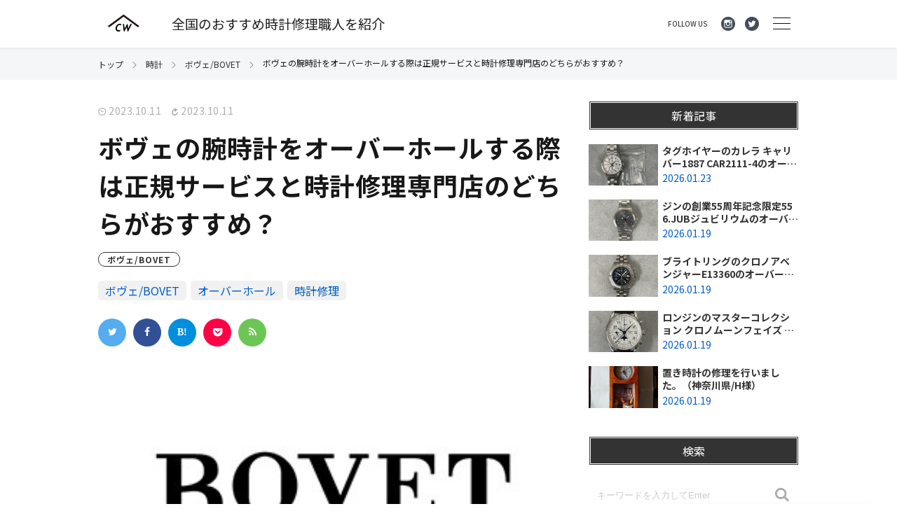

--- FILE ---
content_type: text/html; charset=UTF-8
request_url: https://media.craftworkers.jp/bovet-overhaul/
body_size: 323787
content:
<!doctype html>
<html dir="ltr" lang="ja" prefix="og: https://ogp.me/ns#">
<head>
	
<!-- Google Tag Manager -->
<script>(function(w,d,s,l,i){w[l]=w[l]||[];w[l].push({'gtm.start':
new Date().getTime(),event:'gtm.js'});var f=d.getElementsByTagName(s)[0],
j=d.createElement(s),dl=l!='dataLayer'?'&l='+l:'';j.async=true;j.src=
'https://www.googletagmanager.com/gtm.js?id='+i+dl;f.parentNode.insertBefore(j,f);
})(window,document,'script','dataLayer','GTM-W84JM6T');</script>
<!-- End Google Tag Manager -->
	
	<meta charset="UTF-8" />
	<meta name="viewport" content="width=device-width, initial-scale=1.0, maximum-scale=1.0, user-scalable=no" />
	<link rel="profile" href="https://gmpg.org/xfn/11" />
	<script src="https://code.jquery.com/jquery-3.7.1.min.js" integrity="sha256-/JqT3SQfawRcv/BIHPThkBvs0OEvtFFmqPF/lYI/Cxo=" crossorigin="anonymous"></script>
	<title>ボヴェの腕時計をオーバーホールする際は正規サービスと時計修理専門店のどちらがおすすめ？ | 時計の修理やオーバーホールが行える全国のおすすめ職人や工房を紹介｜media.CraftWorkers</title>

		<!-- All in One SEO 4.9.3 - aioseo.com -->
	<meta name="description" content="腕時計の歴史はその発明と発展において全てヨーロッパ圏の国々で発展・成長を遂げ、アジア諸国や米国・ヨーロッパ圏外" />
	<meta name="robots" content="max-image-preview:large" />
	<meta name="author" content="ooshima"/>
	<link rel="canonical" href="https://media.craftworkers.jp/bovet-overhaul/" />
	<meta name="generator" content="All in One SEO (AIOSEO) 4.9.3" />
		<meta property="og:locale" content="ja_JP" />
		<meta property="og:site_name" content="時計の修理やオーバーホールが行える全国のおすすめ職人や工房を紹介｜media.CraftWorkers" />
		<meta property="og:type" content="article" />
		<meta property="og:title" content="ボヴェの腕時計をオーバーホールする際は正規サービスと時計修理専門店のどちらがおすすめ？ | 時計の修理やオーバーホールが行える全国のおすすめ職人や工房を紹介｜media.CraftWorkers" />
		<meta property="og:description" content="腕時計の歴史はその発明と発展において全てヨーロッパ圏の国々で発展・成長を遂げ、アジア諸国や米国・ヨーロッパ圏外" />
		<meta property="og:url" content="https://media.craftworkers.jp/bovet-overhaul/" />
		<meta property="og:image" content="https://media.craftworkers.jp/wp-content/uploads/2023/10/867310592_logo_main.jpg" />
		<meta property="og:image:secure_url" content="https://media.craftworkers.jp/wp-content/uploads/2023/10/867310592_logo_main.jpg" />
		<meta property="og:image:width" content="286" />
		<meta property="og:image:height" content="170" />
		<meta property="article:published_time" content="2023-10-11T00:49:09+00:00" />
		<meta property="article:modified_time" content="2023-10-11T00:49:10+00:00" />
		<meta name="twitter:card" content="summary_large_image" />
		<meta name="twitter:site" content="@craftworkers" />
		<meta name="twitter:title" content="ボヴェの腕時計をオーバーホールする際は正規サービスと時計修理専門店のどちらがおすすめ？ | 時計の修理やオーバーホールが行える全国のおすすめ職人や工房を紹介｜media.CraftWorkers" />
		<meta name="twitter:description" content="腕時計の歴史はその発明と発展において全てヨーロッパ圏の国々で発展・成長を遂げ、アジア諸国や米国・ヨーロッパ圏外" />
		<meta name="twitter:creator" content="@craftworkers" />
		<meta name="twitter:image" content="https://media.craftworkers.jp/wp-content/uploads/2023/10/867310592_logo_main.jpg" />
		<script type="application/ld+json" class="aioseo-schema">
			{"@context":"https:\/\/schema.org","@graph":[{"@type":"Article","@id":"https:\/\/media.craftworkers.jp\/bovet-overhaul\/#article","name":"\u30dc\u30f4\u30a7\u306e\u8155\u6642\u8a08\u3092\u30aa\u30fc\u30d0\u30fc\u30db\u30fc\u30eb\u3059\u308b\u969b\u306f\u6b63\u898f\u30b5\u30fc\u30d3\u30b9\u3068\u6642\u8a08\u4fee\u7406\u5c02\u9580\u5e97\u306e\u3069\u3061\u3089\u304c\u304a\u3059\u3059\u3081\uff1f | \u6642\u8a08\u306e\u4fee\u7406\u3084\u30aa\u30fc\u30d0\u30fc\u30db\u30fc\u30eb\u304c\u884c\u3048\u308b\u5168\u56fd\u306e\u304a\u3059\u3059\u3081\u8077\u4eba\u3084\u5de5\u623f\u3092\u7d39\u4ecb\uff5cmedia.CraftWorkers","headline":"\u30dc\u30f4\u30a7\u306e\u8155\u6642\u8a08\u3092\u30aa\u30fc\u30d0\u30fc\u30db\u30fc\u30eb\u3059\u308b\u969b\u306f\u6b63\u898f\u30b5\u30fc\u30d3\u30b9\u3068\u6642\u8a08\u4fee\u7406\u5c02\u9580\u5e97\u306e\u3069\u3061\u3089\u304c\u304a\u3059\u3059\u3081\uff1f","author":{"@id":"https:\/\/media.craftworkers.jp\/author\/ooshima\/#author"},"publisher":{"@id":"https:\/\/media.craftworkers.jp\/#organization"},"image":{"@type":"ImageObject","url":"https:\/\/media.craftworkers.jp\/wp-content\/uploads\/2023\/10\/867310592_logo_main.jpg","width":286,"height":170,"caption":"\u30dc\u30f4\u30a7\u306e\u30ed\u30b4"},"datePublished":"2023-10-11T09:49:09+09:00","dateModified":"2023-10-11T09:49:10+09:00","inLanguage":"ja","mainEntityOfPage":{"@id":"https:\/\/media.craftworkers.jp\/bovet-overhaul\/#webpage"},"isPartOf":{"@id":"https:\/\/media.craftworkers.jp\/bovet-overhaul\/#webpage"},"articleSection":"\u30dc\u30f4\u30a7\/BOVET, \u6642\u8a08, \u30dc\u30f4\u30a7\/BOVET, \u30aa\u30fc\u30d0\u30fc\u30db\u30fc\u30eb, \u6642\u8a08\u4fee\u7406"},{"@type":"BreadcrumbList","@id":"https:\/\/media.craftworkers.jp\/bovet-overhaul\/#breadcrumblist","itemListElement":[{"@type":"ListItem","@id":"https:\/\/media.craftworkers.jp#listItem","position":1,"name":"\u30db\u30fc\u30e0","item":"https:\/\/media.craftworkers.jp","nextItem":{"@type":"ListItem","@id":"https:\/\/media.craftworkers.jp\/category\/watch\/#listItem","name":"\u6642\u8a08"}},{"@type":"ListItem","@id":"https:\/\/media.craftworkers.jp\/category\/watch\/#listItem","position":2,"name":"\u6642\u8a08","item":"https:\/\/media.craftworkers.jp\/category\/watch\/","nextItem":{"@type":"ListItem","@id":"https:\/\/media.craftworkers.jp\/category\/watch\/bovet\/#listItem","name":"\u30dc\u30f4\u30a7\/BOVET"},"previousItem":{"@type":"ListItem","@id":"https:\/\/media.craftworkers.jp#listItem","name":"\u30db\u30fc\u30e0"}},{"@type":"ListItem","@id":"https:\/\/media.craftworkers.jp\/category\/watch\/bovet\/#listItem","position":3,"name":"\u30dc\u30f4\u30a7\/BOVET","item":"https:\/\/media.craftworkers.jp\/category\/watch\/bovet\/","nextItem":{"@type":"ListItem","@id":"https:\/\/media.craftworkers.jp\/bovet-overhaul\/#listItem","name":"\u30dc\u30f4\u30a7\u306e\u8155\u6642\u8a08\u3092\u30aa\u30fc\u30d0\u30fc\u30db\u30fc\u30eb\u3059\u308b\u969b\u306f\u6b63\u898f\u30b5\u30fc\u30d3\u30b9\u3068\u6642\u8a08\u4fee\u7406\u5c02\u9580\u5e97\u306e\u3069\u3061\u3089\u304c\u304a\u3059\u3059\u3081\uff1f"},"previousItem":{"@type":"ListItem","@id":"https:\/\/media.craftworkers.jp\/category\/watch\/#listItem","name":"\u6642\u8a08"}},{"@type":"ListItem","@id":"https:\/\/media.craftworkers.jp\/bovet-overhaul\/#listItem","position":4,"name":"\u30dc\u30f4\u30a7\u306e\u8155\u6642\u8a08\u3092\u30aa\u30fc\u30d0\u30fc\u30db\u30fc\u30eb\u3059\u308b\u969b\u306f\u6b63\u898f\u30b5\u30fc\u30d3\u30b9\u3068\u6642\u8a08\u4fee\u7406\u5c02\u9580\u5e97\u306e\u3069\u3061\u3089\u304c\u304a\u3059\u3059\u3081\uff1f","previousItem":{"@type":"ListItem","@id":"https:\/\/media.craftworkers.jp\/category\/watch\/bovet\/#listItem","name":"\u30dc\u30f4\u30a7\/BOVET"}}]},{"@type":"Organization","@id":"https:\/\/media.craftworkers.jp\/#organization","name":"\u6642\u8a08\u306e\u4fee\u7406\u3084\u30aa\u30fc\u30d0\u30fc\u30db\u30fc\u30eb\u304c\u884c\u3048\u308b\u5168\u56fd\u306e\u304a\u3059\u3059\u3081\u8077\u4eba\u3084\u5de5\u623f\u3092\u7d39\u4ecb\uff5cmedia.CraftWorkers","url":"https:\/\/media.craftworkers.jp\/","sameAs":["https:\/\/x.com\/craftworkers"]},{"@type":"Person","@id":"https:\/\/media.craftworkers.jp\/author\/ooshima\/#author","url":"https:\/\/media.craftworkers.jp\/author\/ooshima\/","name":"ooshima","image":{"@type":"ImageObject","@id":"https:\/\/media.craftworkers.jp\/bovet-overhaul\/#authorImage","url":"https:\/\/secure.gravatar.com\/avatar\/439145a6c228cd98181f246f0a113086?s=96&d=mm&r=g","width":96,"height":96,"caption":"ooshima"}},{"@type":"WebPage","@id":"https:\/\/media.craftworkers.jp\/bovet-overhaul\/#webpage","url":"https:\/\/media.craftworkers.jp\/bovet-overhaul\/","name":"\u30dc\u30f4\u30a7\u306e\u8155\u6642\u8a08\u3092\u30aa\u30fc\u30d0\u30fc\u30db\u30fc\u30eb\u3059\u308b\u969b\u306f\u6b63\u898f\u30b5\u30fc\u30d3\u30b9\u3068\u6642\u8a08\u4fee\u7406\u5c02\u9580\u5e97\u306e\u3069\u3061\u3089\u304c\u304a\u3059\u3059\u3081\uff1f | \u6642\u8a08\u306e\u4fee\u7406\u3084\u30aa\u30fc\u30d0\u30fc\u30db\u30fc\u30eb\u304c\u884c\u3048\u308b\u5168\u56fd\u306e\u304a\u3059\u3059\u3081\u8077\u4eba\u3084\u5de5\u623f\u3092\u7d39\u4ecb\uff5cmedia.CraftWorkers","description":"\u8155\u6642\u8a08\u306e\u6b74\u53f2\u306f\u305d\u306e\u767a\u660e\u3068\u767a\u5c55\u306b\u304a\u3044\u3066\u5168\u3066\u30e8\u30fc\u30ed\u30c3\u30d1\u570f\u306e\u56fd\u3005\u3067\u767a\u5c55\u30fb\u6210\u9577\u3092\u9042\u3052\u3001\u30a2\u30b8\u30a2\u8af8\u56fd\u3084\u7c73\u56fd\u30fb\u30e8\u30fc\u30ed\u30c3\u30d1\u570f\u5916","inLanguage":"ja","isPartOf":{"@id":"https:\/\/media.craftworkers.jp\/#website"},"breadcrumb":{"@id":"https:\/\/media.craftworkers.jp\/bovet-overhaul\/#breadcrumblist"},"author":{"@id":"https:\/\/media.craftworkers.jp\/author\/ooshima\/#author"},"creator":{"@id":"https:\/\/media.craftworkers.jp\/author\/ooshima\/#author"},"image":{"@type":"ImageObject","url":"https:\/\/media.craftworkers.jp\/wp-content\/uploads\/2023\/10\/867310592_logo_main.jpg","@id":"https:\/\/media.craftworkers.jp\/bovet-overhaul\/#mainImage","width":286,"height":170,"caption":"\u30dc\u30f4\u30a7\u306e\u30ed\u30b4"},"primaryImageOfPage":{"@id":"https:\/\/media.craftworkers.jp\/bovet-overhaul\/#mainImage"},"datePublished":"2023-10-11T09:49:09+09:00","dateModified":"2023-10-11T09:49:10+09:00"},{"@type":"WebSite","@id":"https:\/\/media.craftworkers.jp\/#website","url":"https:\/\/media.craftworkers.jp\/","name":"\u6642\u8a08\u306e\u4fee\u7406\u3084\u30aa\u30fc\u30d0\u30fc\u30db\u30fc\u30eb\u304c\u884c\u3048\u308b\u5168\u56fd\u306e\u304a\u3059\u3059\u3081\u8077\u4eba\u3084\u5de5\u623f\u3092\u7d39\u4ecb\uff5cmedia.CraftWorkers","inLanguage":"ja","publisher":{"@id":"https:\/\/media.craftworkers.jp\/#organization"}}]}
		</script>
		<!-- All in One SEO -->

<link rel="alternate" type="application/rss+xml" title="時計の修理やオーバーホールが行える全国のおすすめ職人や工房を紹介｜media.CraftWorkers &raquo; フィード" href="https://media.craftworkers.jp/feed/" />
<link rel="alternate" type="application/rss+xml" title="時計の修理やオーバーホールが行える全国のおすすめ職人や工房を紹介｜media.CraftWorkers &raquo; コメントフィード" href="https://media.craftworkers.jp/comments/feed/" />
<link rel="alternate" type="application/rss+xml" title="時計の修理やオーバーホールが行える全国のおすすめ職人や工房を紹介｜media.CraftWorkers &raquo; ボヴェの腕時計をオーバーホールする際は正規サービスと時計修理専門店のどちらがおすすめ？ のコメントのフィード" href="https://media.craftworkers.jp/bovet-overhaul/feed/" />
<script type="text/javascript">
/* <![CDATA[ */
window._wpemojiSettings = {"baseUrl":"https:\/\/s.w.org\/images\/core\/emoji\/15.0.3\/72x72\/","ext":".png","svgUrl":"https:\/\/s.w.org\/images\/core\/emoji\/15.0.3\/svg\/","svgExt":".svg","source":{"concatemoji":"https:\/\/media.craftworkers.jp\/wp-includes\/js\/wp-emoji-release.min.js"}};
/*! This file is auto-generated */
!function(i,n){var o,s,e;function c(e){try{var t={supportTests:e,timestamp:(new Date).valueOf()};sessionStorage.setItem(o,JSON.stringify(t))}catch(e){}}function p(e,t,n){e.clearRect(0,0,e.canvas.width,e.canvas.height),e.fillText(t,0,0);var t=new Uint32Array(e.getImageData(0,0,e.canvas.width,e.canvas.height).data),r=(e.clearRect(0,0,e.canvas.width,e.canvas.height),e.fillText(n,0,0),new Uint32Array(e.getImageData(0,0,e.canvas.width,e.canvas.height).data));return t.every(function(e,t){return e===r[t]})}function u(e,t,n){switch(t){case"flag":return n(e,"\ud83c\udff3\ufe0f\u200d\u26a7\ufe0f","\ud83c\udff3\ufe0f\u200b\u26a7\ufe0f")?!1:!n(e,"\ud83c\uddfa\ud83c\uddf3","\ud83c\uddfa\u200b\ud83c\uddf3")&&!n(e,"\ud83c\udff4\udb40\udc67\udb40\udc62\udb40\udc65\udb40\udc6e\udb40\udc67\udb40\udc7f","\ud83c\udff4\u200b\udb40\udc67\u200b\udb40\udc62\u200b\udb40\udc65\u200b\udb40\udc6e\u200b\udb40\udc67\u200b\udb40\udc7f");case"emoji":return!n(e,"\ud83d\udc26\u200d\u2b1b","\ud83d\udc26\u200b\u2b1b")}return!1}function f(e,t,n){var r="undefined"!=typeof WorkerGlobalScope&&self instanceof WorkerGlobalScope?new OffscreenCanvas(300,150):i.createElement("canvas"),a=r.getContext("2d",{willReadFrequently:!0}),o=(a.textBaseline="top",a.font="600 32px Arial",{});return e.forEach(function(e){o[e]=t(a,e,n)}),o}function t(e){var t=i.createElement("script");t.src=e,t.defer=!0,i.head.appendChild(t)}"undefined"!=typeof Promise&&(o="wpEmojiSettingsSupports",s=["flag","emoji"],n.supports={everything:!0,everythingExceptFlag:!0},e=new Promise(function(e){i.addEventListener("DOMContentLoaded",e,{once:!0})}),new Promise(function(t){var n=function(){try{var e=JSON.parse(sessionStorage.getItem(o));if("object"==typeof e&&"number"==typeof e.timestamp&&(new Date).valueOf()<e.timestamp+604800&&"object"==typeof e.supportTests)return e.supportTests}catch(e){}return null}();if(!n){if("undefined"!=typeof Worker&&"undefined"!=typeof OffscreenCanvas&&"undefined"!=typeof URL&&URL.createObjectURL&&"undefined"!=typeof Blob)try{var e="postMessage("+f.toString()+"("+[JSON.stringify(s),u.toString(),p.toString()].join(",")+"));",r=new Blob([e],{type:"text/javascript"}),a=new Worker(URL.createObjectURL(r),{name:"wpTestEmojiSupports"});return void(a.onmessage=function(e){c(n=e.data),a.terminate(),t(n)})}catch(e){}c(n=f(s,u,p))}t(n)}).then(function(e){for(var t in e)n.supports[t]=e[t],n.supports.everything=n.supports.everything&&n.supports[t],"flag"!==t&&(n.supports.everythingExceptFlag=n.supports.everythingExceptFlag&&n.supports[t]);n.supports.everythingExceptFlag=n.supports.everythingExceptFlag&&!n.supports.flag,n.DOMReady=!1,n.readyCallback=function(){n.DOMReady=!0}}).then(function(){return e}).then(function(){var e;n.supports.everything||(n.readyCallback(),(e=n.source||{}).concatemoji?t(e.concatemoji):e.wpemoji&&e.twemoji&&(t(e.twemoji),t(e.wpemoji)))}))}((window,document),window._wpemojiSettings);
/* ]]> */
</script>
<style id='wp-emoji-styles-inline-css' type='text/css'>

	img.wp-smiley, img.emoji {
		display: inline !important;
		border: none !important;
		box-shadow: none !important;
		height: 1em !important;
		width: 1em !important;
		margin: 0 0.07em !important;
		vertical-align: -0.1em !important;
		background: none !important;
		padding: 0 !important;
	}
</style>
<link rel='stylesheet' id='wp-block-library-css' href='https://media.craftworkers.jp/wp-includes/css/dist/block-library/style.min.css' type='text/css' media='all' />
<link rel='stylesheet' id='aioseo/css/src/vue/standalone/blocks/table-of-contents/global.scss-css' href='https://media.craftworkers.jp/wp-content/plugins/all-in-one-seo-pack/dist/Lite/assets/css/table-of-contents/global.e90f6d47.css' type='text/css' media='all' />
<style id='classic-theme-styles-inline-css' type='text/css'>
/*! This file is auto-generated */
.wp-block-button__link{color:#fff;background-color:#32373c;border-radius:9999px;box-shadow:none;text-decoration:none;padding:calc(.667em + 2px) calc(1.333em + 2px);font-size:1.125em}.wp-block-file__button{background:#32373c;color:#fff;text-decoration:none}
</style>
<style id='global-styles-inline-css' type='text/css'>
:root{--wp--preset--aspect-ratio--square: 1;--wp--preset--aspect-ratio--4-3: 4/3;--wp--preset--aspect-ratio--3-4: 3/4;--wp--preset--aspect-ratio--3-2: 3/2;--wp--preset--aspect-ratio--2-3: 2/3;--wp--preset--aspect-ratio--16-9: 16/9;--wp--preset--aspect-ratio--9-16: 9/16;--wp--preset--color--black: #000000;--wp--preset--color--cyan-bluish-gray: #abb8c3;--wp--preset--color--white: #ffffff;--wp--preset--color--pale-pink: #f78da7;--wp--preset--color--vivid-red: #cf2e2e;--wp--preset--color--luminous-vivid-orange: #ff6900;--wp--preset--color--luminous-vivid-amber: #fcb900;--wp--preset--color--light-green-cyan: #7bdcb5;--wp--preset--color--vivid-green-cyan: #00d084;--wp--preset--color--pale-cyan-blue: #8ed1fc;--wp--preset--color--vivid-cyan-blue: #0693e3;--wp--preset--color--vivid-purple: #9b51e0;--wp--preset--gradient--vivid-cyan-blue-to-vivid-purple: linear-gradient(135deg,rgba(6,147,227,1) 0%,rgb(155,81,224) 100%);--wp--preset--gradient--light-green-cyan-to-vivid-green-cyan: linear-gradient(135deg,rgb(122,220,180) 0%,rgb(0,208,130) 100%);--wp--preset--gradient--luminous-vivid-amber-to-luminous-vivid-orange: linear-gradient(135deg,rgba(252,185,0,1) 0%,rgba(255,105,0,1) 100%);--wp--preset--gradient--luminous-vivid-orange-to-vivid-red: linear-gradient(135deg,rgba(255,105,0,1) 0%,rgb(207,46,46) 100%);--wp--preset--gradient--very-light-gray-to-cyan-bluish-gray: linear-gradient(135deg,rgb(238,238,238) 0%,rgb(169,184,195) 100%);--wp--preset--gradient--cool-to-warm-spectrum: linear-gradient(135deg,rgb(74,234,220) 0%,rgb(151,120,209) 20%,rgb(207,42,186) 40%,rgb(238,44,130) 60%,rgb(251,105,98) 80%,rgb(254,248,76) 100%);--wp--preset--gradient--blush-light-purple: linear-gradient(135deg,rgb(255,206,236) 0%,rgb(152,150,240) 100%);--wp--preset--gradient--blush-bordeaux: linear-gradient(135deg,rgb(254,205,165) 0%,rgb(254,45,45) 50%,rgb(107,0,62) 100%);--wp--preset--gradient--luminous-dusk: linear-gradient(135deg,rgb(255,203,112) 0%,rgb(199,81,192) 50%,rgb(65,88,208) 100%);--wp--preset--gradient--pale-ocean: linear-gradient(135deg,rgb(255,245,203) 0%,rgb(182,227,212) 50%,rgb(51,167,181) 100%);--wp--preset--gradient--electric-grass: linear-gradient(135deg,rgb(202,248,128) 0%,rgb(113,206,126) 100%);--wp--preset--gradient--midnight: linear-gradient(135deg,rgb(2,3,129) 0%,rgb(40,116,252) 100%);--wp--preset--font-size--small: 13px;--wp--preset--font-size--medium: 20px;--wp--preset--font-size--large: 36px;--wp--preset--font-size--x-large: 42px;--wp--preset--spacing--20: 0.44rem;--wp--preset--spacing--30: 0.67rem;--wp--preset--spacing--40: 1rem;--wp--preset--spacing--50: 1.5rem;--wp--preset--spacing--60: 2.25rem;--wp--preset--spacing--70: 3.38rem;--wp--preset--spacing--80: 5.06rem;--wp--preset--shadow--natural: 6px 6px 9px rgba(0, 0, 0, 0.2);--wp--preset--shadow--deep: 12px 12px 50px rgba(0, 0, 0, 0.4);--wp--preset--shadow--sharp: 6px 6px 0px rgba(0, 0, 0, 0.2);--wp--preset--shadow--outlined: 6px 6px 0px -3px rgba(255, 255, 255, 1), 6px 6px rgba(0, 0, 0, 1);--wp--preset--shadow--crisp: 6px 6px 0px rgba(0, 0, 0, 1);}:where(.is-layout-flex){gap: 0.5em;}:where(.is-layout-grid){gap: 0.5em;}body .is-layout-flex{display: flex;}.is-layout-flex{flex-wrap: wrap;align-items: center;}.is-layout-flex > :is(*, div){margin: 0;}body .is-layout-grid{display: grid;}.is-layout-grid > :is(*, div){margin: 0;}:where(.wp-block-columns.is-layout-flex){gap: 2em;}:where(.wp-block-columns.is-layout-grid){gap: 2em;}:where(.wp-block-post-template.is-layout-flex){gap: 1.25em;}:where(.wp-block-post-template.is-layout-grid){gap: 1.25em;}.has-black-color{color: var(--wp--preset--color--black) !important;}.has-cyan-bluish-gray-color{color: var(--wp--preset--color--cyan-bluish-gray) !important;}.has-white-color{color: var(--wp--preset--color--white) !important;}.has-pale-pink-color{color: var(--wp--preset--color--pale-pink) !important;}.has-vivid-red-color{color: var(--wp--preset--color--vivid-red) !important;}.has-luminous-vivid-orange-color{color: var(--wp--preset--color--luminous-vivid-orange) !important;}.has-luminous-vivid-amber-color{color: var(--wp--preset--color--luminous-vivid-amber) !important;}.has-light-green-cyan-color{color: var(--wp--preset--color--light-green-cyan) !important;}.has-vivid-green-cyan-color{color: var(--wp--preset--color--vivid-green-cyan) !important;}.has-pale-cyan-blue-color{color: var(--wp--preset--color--pale-cyan-blue) !important;}.has-vivid-cyan-blue-color{color: var(--wp--preset--color--vivid-cyan-blue) !important;}.has-vivid-purple-color{color: var(--wp--preset--color--vivid-purple) !important;}.has-black-background-color{background-color: var(--wp--preset--color--black) !important;}.has-cyan-bluish-gray-background-color{background-color: var(--wp--preset--color--cyan-bluish-gray) !important;}.has-white-background-color{background-color: var(--wp--preset--color--white) !important;}.has-pale-pink-background-color{background-color: var(--wp--preset--color--pale-pink) !important;}.has-vivid-red-background-color{background-color: var(--wp--preset--color--vivid-red) !important;}.has-luminous-vivid-orange-background-color{background-color: var(--wp--preset--color--luminous-vivid-orange) !important;}.has-luminous-vivid-amber-background-color{background-color: var(--wp--preset--color--luminous-vivid-amber) !important;}.has-light-green-cyan-background-color{background-color: var(--wp--preset--color--light-green-cyan) !important;}.has-vivid-green-cyan-background-color{background-color: var(--wp--preset--color--vivid-green-cyan) !important;}.has-pale-cyan-blue-background-color{background-color: var(--wp--preset--color--pale-cyan-blue) !important;}.has-vivid-cyan-blue-background-color{background-color: var(--wp--preset--color--vivid-cyan-blue) !important;}.has-vivid-purple-background-color{background-color: var(--wp--preset--color--vivid-purple) !important;}.has-black-border-color{border-color: var(--wp--preset--color--black) !important;}.has-cyan-bluish-gray-border-color{border-color: var(--wp--preset--color--cyan-bluish-gray) !important;}.has-white-border-color{border-color: var(--wp--preset--color--white) !important;}.has-pale-pink-border-color{border-color: var(--wp--preset--color--pale-pink) !important;}.has-vivid-red-border-color{border-color: var(--wp--preset--color--vivid-red) !important;}.has-luminous-vivid-orange-border-color{border-color: var(--wp--preset--color--luminous-vivid-orange) !important;}.has-luminous-vivid-amber-border-color{border-color: var(--wp--preset--color--luminous-vivid-amber) !important;}.has-light-green-cyan-border-color{border-color: var(--wp--preset--color--light-green-cyan) !important;}.has-vivid-green-cyan-border-color{border-color: var(--wp--preset--color--vivid-green-cyan) !important;}.has-pale-cyan-blue-border-color{border-color: var(--wp--preset--color--pale-cyan-blue) !important;}.has-vivid-cyan-blue-border-color{border-color: var(--wp--preset--color--vivid-cyan-blue) !important;}.has-vivid-purple-border-color{border-color: var(--wp--preset--color--vivid-purple) !important;}.has-vivid-cyan-blue-to-vivid-purple-gradient-background{background: var(--wp--preset--gradient--vivid-cyan-blue-to-vivid-purple) !important;}.has-light-green-cyan-to-vivid-green-cyan-gradient-background{background: var(--wp--preset--gradient--light-green-cyan-to-vivid-green-cyan) !important;}.has-luminous-vivid-amber-to-luminous-vivid-orange-gradient-background{background: var(--wp--preset--gradient--luminous-vivid-amber-to-luminous-vivid-orange) !important;}.has-luminous-vivid-orange-to-vivid-red-gradient-background{background: var(--wp--preset--gradient--luminous-vivid-orange-to-vivid-red) !important;}.has-very-light-gray-to-cyan-bluish-gray-gradient-background{background: var(--wp--preset--gradient--very-light-gray-to-cyan-bluish-gray) !important;}.has-cool-to-warm-spectrum-gradient-background{background: var(--wp--preset--gradient--cool-to-warm-spectrum) !important;}.has-blush-light-purple-gradient-background{background: var(--wp--preset--gradient--blush-light-purple) !important;}.has-blush-bordeaux-gradient-background{background: var(--wp--preset--gradient--blush-bordeaux) !important;}.has-luminous-dusk-gradient-background{background: var(--wp--preset--gradient--luminous-dusk) !important;}.has-pale-ocean-gradient-background{background: var(--wp--preset--gradient--pale-ocean) !important;}.has-electric-grass-gradient-background{background: var(--wp--preset--gradient--electric-grass) !important;}.has-midnight-gradient-background{background: var(--wp--preset--gradient--midnight) !important;}.has-small-font-size{font-size: var(--wp--preset--font-size--small) !important;}.has-medium-font-size{font-size: var(--wp--preset--font-size--medium) !important;}.has-large-font-size{font-size: var(--wp--preset--font-size--large) !important;}.has-x-large-font-size{font-size: var(--wp--preset--font-size--x-large) !important;}
:where(.wp-block-post-template.is-layout-flex){gap: 1.25em;}:where(.wp-block-post-template.is-layout-grid){gap: 1.25em;}
:where(.wp-block-columns.is-layout-flex){gap: 2em;}:where(.wp-block-columns.is-layout-grid){gap: 2em;}
:root :where(.wp-block-pullquote){font-size: 1.5em;line-height: 1.6;}
</style>
<link rel='stylesheet' id='dashicons-css' href='https://media.craftworkers.jp/wp-includes/css/dashicons.min.css' type='text/css' media='all' />
<link rel='stylesheet' id='toc-screen-css' href='https://media.craftworkers.jp/wp-content/plugins/table-of-contents-plus/screen.min.css' type='text/css' media='all' />
<link rel='stylesheet' id='reset-css' href='https://media.craftworkers.jp/wp-content/themes/SP_craftworkers/assets/css/reset.min.css' type='text/css' media='all' />
<link rel='stylesheet' id='icon-css' href='https://media.craftworkers.jp/wp-content/themes/SP_craftworkers/assets/css/fontello.min.css' type='text/css' media='all' />
<link rel='stylesheet' id='slick-css' href='https://media.craftworkers.jp/wp-content/themes/SP_craftworkers/assets/css/slick.min.css' type='text/css' media='all' />
<link rel='stylesheet' id='style-css' href='https://media.craftworkers.jp/wp-content/themes/SP_craftworkers/assets/css/style.min.css' type='text/css' media='all' />
<script type="text/javascript" src="https://media.craftworkers.jp/wp-includes/js/jquery/jquery.min.js" id="jquery-core-js"></script>
<script type="text/javascript" src="https://media.craftworkers.jp/wp-includes/js/jquery/jquery-migrate.min.js" id="jquery-migrate-js"></script>
<link rel="https://api.w.org/" href="https://media.craftworkers.jp/wp-json/" /><link rel="alternate" title="JSON" type="application/json" href="https://media.craftworkers.jp/wp-json/wp/v2/posts/22338" /><link rel="EditURI" type="application/rsd+xml" title="RSD" href="https://media.craftworkers.jp/xmlrpc.php?rsd" />
<meta name="generator" content="WordPress 6.6.4" />
<link rel='shortlink' href='https://media.craftworkers.jp/?p=22338' />
<link rel="alternate" title="oEmbed (JSON)" type="application/json+oembed" href="https://media.craftworkers.jp/wp-json/oembed/1.0/embed?url=https%3A%2F%2Fmedia.craftworkers.jp%2Fbovet-overhaul%2F" />
<link rel="alternate" title="oEmbed (XML)" type="text/xml+oembed" href="https://media.craftworkers.jp/wp-json/oembed/1.0/embed?url=https%3A%2F%2Fmedia.craftworkers.jp%2Fbovet-overhaul%2F&#038;format=xml" />
<meta name="generator" content="Redux 4.5.10" /><!-- Begin Mieruca Embed Code --><script type="text/javascript" id="mierucajs">window.__fid = window.__fid || [];__fid.push([913054763]);(function() {function mieruca(){if(typeof window.__fjsld != "undefined") return; window.__fjsld = 1; var fjs = document.createElement('script'); fjs.type = 'text/javascript'; fjs.async = true; fjs.id = "fjssync"; var timestamp = new Date;fjs.src = ('https:' == document.location.protocol ? 'https' : 'http') + '://hm.mieru-ca.com/service/js/mieruca-hm.js?v='+ timestamp.getTime(); var x = document.getElementsByTagName('script')[0]; x.parentNode.insertBefore(fjs, x); };setTimeout(mieruca, 500); document.readyState != "complete" ? (window.attachEvent ? window.attachEvent("onload", mieruca) : window.addEventListener("load", mieruca, false)) : mieruca();})();</script><!-- End Mieruca Embed Code -->	<style type="text/css" media="all">.shortcode-star-rating{padding:0 0.5em;}.dashicons{font-size:20px;width:auto;height:auto;line-height:normal;text-decoration:inherit;vertical-align:middle;}.shortcode-star-rating [class^="dashicons dashicons-star-"]:before{color:#FCAE00;}.ssr-int{margin-left:0.2em;font-size:13px;vertical-align:middle;color:#333;}/*.shortcode-star-rating:before,.shortcode-star-rating:after{display: block;height:0;visibility:hidden;content:"\0020";}.shortcode-star-rating:after{clear:both;}*/</style>
	<style type="text/css">.blue-message {
background: none repeat scroll 0 0 #3399ff;
color: #ffffff;
text-shadow: none;
font-size: 14px;
line-height: 24px;
padding: 10px;
}.green-message {
background: none repeat scroll 0 0 #8cc14c;
color: #ffffff;
text-shadow: none;
font-size: 14px;
line-height: 24px;
padding: 10px;
}.orange-message {
background: none repeat scroll 0 0 #faa732;
color: #ffffff;
text-shadow: none;
font-size: 14px;
line-height: 24px;
padding: 10px;
}.red-message {
background: none repeat scroll 0 0 #da4d31;
color: #ffffff;
text-shadow: none;
font-size: 14px;
line-height: 24px;
padding: 10px;
}.grey-message {
background: none repeat scroll 0 0 #53555c;
color: #ffffff;
text-shadow: none;
font-size: 14px;
line-height: 24px;
padding: 10px;
}.left-block {
background: none repeat scroll 0 0px, radial-gradient(ellipse at center center, #ffffff 0%, #f2f2f2 100%) repeat scroll 0 0 rgba(0, 0, 0, 0);
color: #8b8e97;
padding: 10px;
margin: 10px;
float: left;
}.right-block {
background: none repeat scroll 0 0px, radial-gradient(ellipse at center center, #ffffff 0%, #f2f2f2 100%) repeat scroll 0 0 rgba(0, 0, 0, 0);
color: #8b8e97;
padding: 10px;
margin: 10px;
float: right;
}.blockquotes {
background: none;
border-left: 5px solid #f1f1f1;
color: #8B8E97;
font-size: 14px;
font-style: italic;
line-height: 22px;
padding-left: 15px;
padding: 10px;
width: 60%;
float: left;
}</style><link rel="icon" href="https://media.craftworkers.jp/wp-content/uploads/2021/01/cropped-favicon-32x32.png" sizes="32x32" />
<link rel="icon" href="https://media.craftworkers.jp/wp-content/uploads/2021/01/cropped-favicon-192x192.png" sizes="192x192" />
<link rel="apple-touch-icon" href="https://media.craftworkers.jp/wp-content/uploads/2021/01/cropped-favicon-180x180.png" />
<meta name="msapplication-TileImage" content="https://media.craftworkers.jp/wp-content/uploads/2021/01/cropped-favicon-270x270.png" />
		
</head>
<body class="post-template-default single single-post postid-22338 single-format-standard wp-embed-responsive">
<!-- Google Tag Manager (noscript) -->
<noscript><iframe src="https://www.googletagmanager.com/ns.html?id=GTM-W84JM6T"
height="0" width="0" style="display:none;visibility:hidden"></iframe></noscript>
<!-- End Google Tag Manager (noscript) -->
	
		<div id="wrapper">
		<header class="l-header">
			<div class="container">
				<div class="l-header__inner">
					<div class="l-header__left">
													<div class="logo">
								<a href="https://media.craftworkers.jp/" rel="home" title="時計の修理やオーバーホールが行える全国のおすすめ職人や工房を紹介｜media.CraftWorkers">
									<img src="https://media.craftworkers.jp/wp-content/themes/SP_craftworkers/assets/img/logo.jpg" width="100">
								</a>
							</div>
												<!-- end logo -->
						<div class="l-header__slogan">全国のおすすめ時計修理職人を紹介</div>
					</div>
					<!-- end l-header__left -->
					<div class="l-header__right">
						<div class="l-header__sns">
							<p class="l-header__sns__txt">FOLLOW US</p>
							<ul>
<!-- 								<li>
									<a href="">
										<img src="https://media.craftworkers.jp/wp-content/themes/SP_craftworkers/assets/img/icon/icon-fb.png" alt="">
									</a>
								</li> -->
								<li>
									<a href="https://www.instagram.com/craftworkersjp/">
										<img src="https://media.craftworkers.jp/wp-content/themes/SP_craftworkers/assets/img/icon/icon-ins.png" alt="">
									</a>
								</li>
								<li>
									<a href="https://twitter.com/craftworkers">
										<img src="https://media.craftworkers.jp/wp-content/themes/SP_craftworkers/assets/img/icon/icon-tw.png" alt="">
									</a>
								</li>
							</ul>
						</div>
						<div class="menu__icon">
							<span class="menu__icon__bar"></span>
							<span class="menu__icon__close"><img src="https://media.craftworkers.jp/wp-content/themes/SP_craftworkers/assets/img/ico-cancel.svg" alt="" width="20"></span>
						</div>
					</div>
					<!-- end l-header__right -->
					<div class="l-header__form">
						<form method="get" action="https://media.craftworkers.jp/">
							<input type="text" name="s">
							<button type="submit">
								<img src="https://media.craftworkers.jp/wp-content/themes/SP_craftworkers/assets/img/ico-search.svg" width="20" alt="">
							</button>
						</form>
					</div>
				</div>
			</div>
			<div class="l-header__menu">
			  <div class="container">
					<div class="l-header__menu--items">
						<h3>目的から探す</h3>
						<ul>
														<li><a href="https://media.craftworkers.jp/category/shoes/santoni/">サントーニ/SANTONI</a></li>
														<li><a href="https://media.craftworkers.jp/category/watch/arlleimon/">カルレイモン/ARLLEIMON</a></li>
														<li><a href="https://media.craftworkers.jp/category/shoes/sanders/">サンダース/SANDERS</a></li>
														<li><a href="https://media.craftworkers.jp/category/bag/russet/">ラシット/RUSSET</a></li>
														<li><a href="https://media.craftworkers.jp/category/shoes/rogervivier/">ロジェヴィヴィエ/ROGR VIVIER</a></li>
														<li><a href="https://media.craftworkers.jp/category/shoes/jalansriwijaya/">ジャランスリウァヤ/JALAN SRIWIJAYA</a></li>
														<li><a href="https://media.craftworkers.jp/category/shoes/valentino-shoes/">ヴァレンティノ/VALENTINO</a></li>
														<li><a href="https://media.craftworkers.jp/category/furniture/tecta/">テクタ/TECTA</a></li>
														<li><a href="https://media.craftworkers.jp/category/shoes/allenedmonds/">アレン・エドモンズ/Allen Edmonds</a></li>
														<li><a href="https://media.craftworkers.jp/category/shoes/jmweston/">/ジェイエムウェストンJ.M. WESTON</a></li>
														<li><a href="https://media.craftworkers.jp/category/shoes/johnlobb/">ジョンロブ/JOHN LOBB</a></li>
														<li><a href="https://media.craftworkers.jp/category/shoes/sergiorossi/">セルジオロッシ/SERGIO ROSSI</a></li>
														<li><a href="https://media.craftworkers.jp/category/shoes/edwardgreen/">エドワードグリーン/EDWARD GREEN</a></li>
														<li><a href="https://media.craftworkers.jp/category/shoes/rollingdubtrio/">ローリングダブトリオ/ROLLING DUB TRIO</a></li>
														<li><a href="https://media.craftworkers.jp/category/shoes/trickers/">トリッカーズ/TRICKERS</a></li>
														<li><a href="https://media.craftworkers.jp/category/shoes/berwick/">バーウィック/BERWICK</a></li>
														<li><a href="https://media.craftworkers.jp/category/shoes/paraboot/">パラブーツ/PARABOOT</a></li>
														<li><a href="https://media.craftworkers.jp/category/shoes/whitesboots/">ホワイツブーツ/WHITESBOOS</a></li>
														<li><a href="https://media.craftworkers.jp/category/shoes/crockettandjones/">クロケット＆ジョーンズ/Crockett &amp; Jones</a></li>
														<li><a href="https://media.craftworkers.jp/category/shoes/regal/">リーガル/REGAL</a></li>
														<li><a href="https://media.craftworkers.jp/category/shoes/alden/">オールデン/ALDEN</a></li>
														<li><a href="https://media.craftworkers.jp/category/shoes/scotchgrain/">スコッチグレイン/SCOTCH GRAIN</a></li>
														<li><a href="https://media.craftworkers.jp/category/furniture/cuero/">クエロ/CUERO</a></li>
														<li><a href="https://media.craftworkers.jp/category/furniture/fritzhansen/">フリッツ・ハンセン/FRITZ HANSEN</a></li>
														<li><a href="https://media.craftworkers.jp/category/shoes/">靴</a></li>
														<li><a href="https://media.craftworkers.jp/category/bag/katespade/">ケイト・スペード/KATE SPADE</a></li>
														<li><a href="https://media.craftworkers.jp/category/bag/huntingworld/">ハンティングワールド/HUNTING WORLD</a></li>
														<li><a href="https://media.craftworkers.jp/category/anyahindmarch/">アニヤハインドマーチ/ANYA HINDMARCH</a></li>
														<li><a href="https://media.craftworkers.jp/category/watch/epos/">エポス/EPOS</a></li>
														<li><a href="https://media.craftworkers.jp/category/watch/arnejacobsen/">アルネ・ヤコブセン/ARNE JACOBSEN</a></li>
														<li><a href="https://media.craftworkers.jp/category/furniture/carlhansen/">カールハンセン/CARL HANSEN</a></li>
														<li><a href="https://media.craftworkers.jp/category/wallet/chromehearts/">クロムハーツ/CHROME HEARTS</a></li>
														<li><a href="https://media.craftworkers.jp/category/furniture/miesvanderrohe/">ミース・ファン・デル・ローエ/Mies van der Rohe</a></li>
														<li><a href="https://media.craftworkers.jp/category/furniture/eames/">イームズ/EAMES</a></li>
														<li><a href="https://media.craftworkers.jp/category/furniture/hermanmiller/">ハーマンミラー/HERMAN MILLER</a></li>
														<li><a href="https://media.craftworkers.jp/category/furniture/karimoku/">カリモク/KARIMOKU</a></li>
														<li><a href="https://media.craftworkers.jp/category/furniture/">家具</a></li>
														<li><a href="https://media.craftworkers.jp/category/watch/wancher/">ワンチャー/WANCHER</a></li>
														<li><a href="https://media.craftworkers.jp/category/genten/">ゲンテン/GENTEN</a></li>
														<li><a href="https://media.craftworkers.jp/category/dakota/">ダコタ/DAKOTA</a></li>
														<li><a href="https://media.craftworkers.jp/category/michaelkors/">マイケルコース/MICHAEL KORS</a></li>
														<li><a href="https://media.craftworkers.jp/category/gracecontinental/">グレースコンチネンタル/GRACE CONTINENTAL</a></li>
														<li><a href="https://media.craftworkers.jp/category/glenroyal/">グレンロイヤル/GLENROYAL</a></li>
														<li><a href="https://media.craftworkers.jp/category/bally/">バリー/BALLY</a></li>
														<li><a href="https://media.craftworkers.jp/category/watch/paulsmith/">ポールスミス/PAUL SMITH</a></li>
														<li><a href="https://media.craftworkers.jp/category/maisonmargiela/">メゾンマルジェラ/MAISON MARGIELA</a></li>
														<li><a href="https://media.craftworkers.jp/category/watch/overhaul-repair-achievements/">オーバーホール・修理実績</a></li>
														<li><a href="https://media.craftworkers.jp/category/burberry-2/">バーバリー/BURBERRY</a></li>
														<li><a href="https://media.craftworkers.jp/category/wallet/">財布</a></li>
														<li><a href="https://media.craftworkers.jp/category/ettinger/">エッティンガー/ETTINGER</a></li>
														<li><a href="https://media.craftworkers.jp/category/aniary/">アニアリ/ANIARY</a></li>
														<li><a href="https://media.craftworkers.jp/category/gherardini/">ゲラルディーニ/GHERARDINI</a></li>
														<li><a href="https://media.craftworkers.jp/category/drmartens/">ドクターマーチン/DR. MARTENS</a></li>
														<li><a href="https://media.craftworkers.jp/category/felisi/">フェリージ/FELISI</a></li>
														<li><a href="https://media.craftworkers.jp/category/watch/danielwellington/">ダニエルウェリントン/DANIEL WELLINGTON</a></li>
														<li><a href="https://media.craftworkers.jp/category/anteprima/">アンテプリマ/ANTEPRIMA</a></li>
														<li><a href="https://media.craftworkers.jp/category/bag/area-bag/">都道県別</a></li>
														<li><a href="https://media.craftworkers.jp/category/christianlouboutin/">クリスチャン・ルブタン/Christian Louboutin</a></li>
														<li><a href="https://media.craftworkers.jp/category/jimmychoo/">ジミー チュウ/JIMMY CHOO</a></li>
														<li><a href="https://media.craftworkers.jp/category/cuervoysobrinos/">クエルボ・イ・ソブリノス/CUERVO Y SOBRINOS</a></li>
														<li><a href="https://media.craftworkers.jp/category/etro/">エトロ/ETRO</a></li>
														<li><a href="https://media.craftworkers.jp/category/jilsander/">ジル サンダー/JIL SANDER</a></li>
														<li><a href="https://media.craftworkers.jp/category/maxmare/">マックスマーラ/MAX MARA</a></li>
														<li><a href="https://media.craftworkers.jp/category/porter/">ポーター/PORTER</a></li>
														<li><a href="https://media.craftworkers.jp/category/jandmdavidson/">ジェイアンドエムデヴィッドソン/J&amp;M DAVIDSON</a></li>
														<li><a href="https://media.craftworkers.jp/category/polene/">ポレーヌ/POLENE</a></li>
														<li><a href="https://media.craftworkers.jp/category/saintlaurent/">サンローラン/SAINT LAURENT</a></li>
														<li><a href="https://media.craftworkers.jp/category/valentino/">ヴァレンチノ/VALENTINO</a></li>
														<li><a href="https://media.craftworkers.jp/category/tods/">トッズ/TOD'S</a></li>
														<li><a href="https://media.craftworkers.jp/category/miumiu/">ミュウミュウ/MIUMIU</a></li>
														<li><a href="https://media.craftworkers.jp/category/bulgari/">ブルガリ/BULGARI</a></li>
														<li><a href="https://media.craftworkers.jp/category/baobao/">バオバオ/BAOBAO</a></li>
														<li><a href="https://media.craftworkers.jp/category/bonaventura/">ボナベンチュラ/BONAVENTURA</a></li>
														<li><a href="https://media.craftworkers.jp/category/cocomeister/">ココマイスター/COCOMEISTER</a></li>
														<li><a href="https://media.craftworkers.jp/category/tumi/">トゥミ/TUMI</a></li>
														<li><a href="https://media.craftworkers.jp/category/prada/">プラダ/PRADA</a></li>
														<li><a href="https://media.craftworkers.jp/category/goyard/">ゴヤール/GOYARD</a></li>
														<li><a href="https://media.craftworkers.jp/category/mulberry/">マルベリー/MULBERRY</a></li>
														<li><a href="https://media.craftworkers.jp/category/ferragamo/">フェラガモ/FERRAGAMO</a></li>
														<li><a href="https://media.craftworkers.jp/category/mcm/">エムシーエム/MCM</a></li>
														<li><a href="https://media.craftworkers.jp/category/morabito/">モラビト/MORABITO</a></li>
														<li><a href="https://media.craftworkers.jp/category/delvaux/">デルヴォー/DELVAUX</a></li>
														<li><a href="https://media.craftworkers.jp/category/givenchy/">ジバンシ/GIVENCHY</a></li>
														<li><a href="https://media.craftworkers.jp/category/toryburch/">トリーバーチ/TORY BURCH</a></li>
														<li><a href="https://media.craftworkers.jp/category/coach-2/">コーチ/COACH</a></li>
														<li><a href="https://media.craftworkers.jp/category/shoes/berluti/">ベルルッティ/BERLUTI</a></li>
														<li><a href="https://media.craftworkers.jp/category/furla/">フルラ/FURLA</a></li>
														<li><a href="https://media.craftworkers.jp/category/longchamp/">ロンシャン/LONGCHAMP</a></li>
														<li><a href="https://media.craftworkers.jp/category/balenciaga/">バレンシアガ/BALENCIAGA</a></li>
														<li><a href="https://media.craftworkers.jp/category/chloe/">クロエ/CHLOE</a></li>
														<li><a href="https://media.craftworkers.jp/category/valextra/">ヴァレクストラ/VALEXTRA</a></li>
														<li><a href="https://media.craftworkers.jp/category/stellamccartney/">ステラ マッカートニー/STELLA MCCARTNEY</a></li>
														<li><a href="https://media.craftworkers.jp/category/bottegaveneta/">ボッテガ・ヴェネタ/BOTTEGA VENETA</a></li>
														<li><a href="https://media.craftworkers.jp/category/loewe/">ロエベ/LOEWE</a></li>
														<li><a href="https://media.craftworkers.jp/category/watch/muhleglashutte/">ミューレグラスヒュッテ/MUHLE GLASHUTTE</a></li>
														<li><a href="https://media.craftworkers.jp/category/watch/celine/">セリーヌ/CELINE</a></li>
														<li><a href="https://media.craftworkers.jp/category/watch/cvstos/">クストス/CVSTOS</a></li>
														<li><a href="https://media.craftworkers.jp/category/watch/laco/">ラコ/LACO</a></li>
														<li><a href="https://media.craftworkers.jp/category/watch/viviennewestwood/">ヴィヴィアン・ウエストウッド/VIVIENNEWESTWOOD</a></li>
														<li><a href="https://media.craftworkers.jp/category/watch/credor/">クレドール/CREDOR</a></li>
														<li><a href="https://media.craftworkers.jp/category/watch/danielroth/">ダニエル・ロート/DANIELROTH</a></li>
														<li><a href="https://media.craftworkers.jp/category/watch/disel/">ディーゼル/DISEL</a></li>
														<li><a href="https://media.craftworkers.jp/category/bag/">鞄</a></li>
														<li><a href="https://media.craftworkers.jp/category/watch/hermle/">ヘルムレ/HERMLE</a></li>
														<li><a href="https://media.craftworkers.jp/category/watch/follifollie/">FOLLI FOLLIE/フォリフォリ</a></li>
														<li><a href="https://media.craftworkers.jp/category/watch/wempe/">ヴェンぺ/WEMPE</a></li>
														<li><a href="https://media.craftworkers.jp/category/watch/eberhard/">エベラール/EBERHARD</a></li>
														<li><a href="https://media.craftworkers.jp/category/watch/technos/">テクノス/TECHNOS</a></li>
														<li><a href="https://media.craftworkers.jp/category/watch/smiths/">スミス/SMITHS</a></li>
														<li><a href="https://media.craftworkers.jp/category/watch/gruen/">グリュエン/GRUEN</a></li>
														<li><a href="https://media.craftworkers.jp/category/watch/incipio/">インキピオ/INCIPIO</a></li>
														<li><a href="https://media.craftworkers.jp/category/watch/swatch/">スウォッチ/SWATCH</a></li>
														<li><a href="https://media.craftworkers.jp/category/watch/h-moser/">H・モーザー/H.Moser</a></li>
														<li><a href="https://media.craftworkers.jp/category/watch/bovet/">ボヴェ/BOVET</a></li>
														<li><a href="https://media.craftworkers.jp/category/watch/vostokeurope/">ボストークヨーロッパ/VOSTOK EUROPE</a></li>
														<li><a href="https://media.craftworkers.jp/category/watch/movado/">モバード/MOVADO</a></li>
														<li><a href="https://media.craftworkers.jp/category/watch/schaumburg/">シャウボーグ/SCHAUMBURG</a></li>
														<li><a href="https://media.craftworkers.jp/category/watch/perrelet/">ペルレ/PERRELET</a></li>
														<li><a href="https://media.craftworkers.jp/category/watch/boucheron/">ブシュロン/BOUCHERON</a></li>
														<li><a href="https://media.craftworkers.jp/category/watch/zodiac/">ゾディアック/ZODIAC</a></li>
														<li><a href="https://media.craftworkers.jp/category/watch/stowa/">ストーヴァ/STOWA</a></li>
														<li><a href="https://media.craftworkers.jp/category/watch/enicar/">エニカ/ENICAR</a></li>
														<li><a href="https://media.craftworkers.jp/category/watch/paulpico/">ポールピコ/PAUL PICOT</a></li>
														<li><a href="https://media.craftworkers.jp/category/watch/siko/">セイコー/SEIKO</a></li>
														<li><a href="https://media.craftworkers.jp/category/watch/certina/">サーチナ/CERTINA</a></li>
														<li><a href="https://media.craftworkers.jp/category/watch/yema/">イエマ/YEMA</a></li>
														<li><a href="https://media.craftworkers.jp/category/watch/marcjacobs/">マークジェイコブス/MARC JACOBS</a></li>
														<li><a href="https://media.craftworkers.jp/category/watch/pequignet/">ペキニエ/PEQUIGNET</a></li>
														<li><a href="https://media.craftworkers.jp/category/watch/poiray/">ポアレ/POIRAY</a></li>
														<li><a href="https://media.craftworkers.jp/category/watch/victorinox/">ビクトリノックス/VICTORINOX</a></li>
														<li><a href="https://media.craftworkers.jp/category/watch/porschedesign/">ポルシェデザイン/PORSCHE DESIGN</a></li>
														<li><a href="https://media.craftworkers.jp/category/watch/armani/">アルマーニ/ARMANI</a></li>
														<li><a href="https://media.craftworkers.jp/category/watch/burberry/">バーバリー/BURBERRY</a></li>
														<li><a href="https://media.craftworkers.jp/category/watch/dolcegabbana/">ドルチェ＆ガッバーナ/DOLCE &amp; GABBANA</a></li>
														<li><a href="https://media.craftworkers.jp/category/watch/universalgeneve/">ユニバーサル・ジュネーブ/UNIVERSAL GENEVE</a></li>
														<li><a href="https://media.craftworkers.jp/category/watch/favreleuba/">ファーブル ルーバ /FAVRE-LEUBA</a></li>
														<li><a href="https://media.craftworkers.jp/category/watch/corum/">コルム/CORUM</a></li>
														<li><a href="https://media.craftworkers.jp/category/watch/wenger/">ウェンガー/WENGER</a></li>
														<li><a href="https://media.craftworkers.jp/category/watch/chronoswiss/">クロノスイス/CHRONOSWISS</a></li>
														<li><a href="https://media.craftworkers.jp/category/watch/zenowatch/">ゼノウォッチ/ZENO WATCH</a></li>
														<li><a href="https://media.craftworkers.jp/category/watch/coach/">コーチ/COACH</a></li>
														<li><a href="https://media.craftworkers.jp/category/watch/waltham/">ウォルサム/WALTHAM</a></li>
														<li><a href="https://media.craftworkers.jp/category/watch/hermes/">エルメス/HERMES</a></li>
														<li><a href="https://media.craftworkers.jp/category/watch/revue-thommen/">レビュートーメン/REVUE THOMMEN</a></li>
														<li><a href="https://media.craftworkers.jp/category/watch/vancleefarpels/">ヴァンクリーフ＆アーペル/VANCLEEF&amp;ARPELS</a></li>
														<li><a href="https://media.craftworkers.jp/category/watch/king-seiko/">キングセイコー/KING SEIKO</a></li>
														<li><a href="https://media.craftworkers.jp/category/watch/edox/">エドックス/EDOX</a></li>
														<li><a href="https://media.craftworkers.jp/category/watch/jaquet-droz/">ジャケ・ドロー/JAQUET DROZ</a></li>
														<li><a href="https://media.craftworkers.jp/category/watch/glashuette-original/">グラスヒュッテ オリジナル/GLASHUTTE ORIGINAL</a></li>
														<li><a href="https://media.craftworkers.jp/category/watch/mido/">ミドー/MIDO</a></li>
														<li><a href="https://media.craftworkers.jp/category/watch/mondaine/">モンディーン/MONDAINE</a></li>
														<li><a href="https://media.craftworkers.jp/category/watch/citizen/">シチズン/CITIZEN</a></li>
														<li><a href="https://media.craftworkers.jp/category/watch/sector/">セクター/SECTOR</a></li>
														<li><a href="https://media.craftworkers.jp/category/watch/auguste-reymond/">オーガストレイモンド/AUGUSTE REYMOND</a></li>
														<li><a href="https://media.craftworkers.jp/category/watch/unimatic/">ウニマティック/UNIMATIC</a></li>
														<li><a href="https://media.craftworkers.jp/category/watch/steinhart/">スタインハート/STEINHART</a></li>
														<li><a href="https://media.craftworkers.jp/category/watch/dunhill/">ダンヒル/DUNHILL</a></li>
														<li><a href="https://media.craftworkers.jp/category/watch/jean-richard/">ジャンリシャール/JEAN RICHARD</a></li>
														<li><a href="https://media.craftworkers.jp/category/watch/eterna/">エテルナ/ETERNA</a></li>
														<li><a href="https://media.craftworkers.jp/category/watch/alain-silberstein/">アランシルベスタイン/ALAIN SILBERSTEIN</a></li>
														<li><a href="https://media.craftworkers.jp/category/watch/luminox/">ルミノックス/LUMINOX</a></li>
														<li><a href="https://media.craftworkers.jp/category/watch/graham/">グラハム/GRAHAM</a></li>
														<li><a href="https://media.craftworkers.jp/category/watch/bulova/">ブローバー/BULOVA</a></li>
														<li><a href="https://media.craftworkers.jp/category/watch/rosemont/">ロゼモン/Rosemont</a></li>
														<li><a href="https://media.craftworkers.jp/category/watch/blancpain/">ブランパン/BLANPAIN</a></li>
														<li><a href="https://media.craftworkers.jp/category/watch/dior/">ディオール/DIOR</a></li>
														<li><a href="https://media.craftworkers.jp/category/watch/ballwatch/">ボールウォッチ/BALL Watch</a></li>
														<li><a href="https://media.craftworkers.jp/category/watch/zeppelin/">ツェッペリン/ZEPPELIN</a></li>
														<li><a href="https://media.craftworkers.jp/category/watch/fortis/">フォルティス/FORTIS</a></li>
														<li><a href="https://media.craftworkers.jp/category/watch/vacheronconstantin/">ヴァシュロン・コンスタンタン/VACHERON CONSTANTIN</a></li>
														<li><a href="https://media.craftworkers.jp/category/watch/alange-soehne/">A.ランゲ&amp;ゾーネ/A.LANGE &amp; SOHNE</a></li>
														<li><a href="https://media.craftworkers.jp/category/watch/audemarspiguet/">オーデマ ピゲ/AUDEMARS PIGUET</a></li>
														<li><a href="https://media.craftworkers.jp/category/watch/patek-philippe/">パテックフィリップ/PATEK PHILIPPE</a></li>
														<li><a href="https://media.craftworkers.jp/category/watch/bedat-and-co/">ベダ&amp;カンパニー/BEDAT＆Co.</a></li>
														<li><a href="https://media.craftworkers.jp/category/watch/raymond-well/">レイモンドウェイル/RAYMOND WEIL</a></li>
														<li><a href="https://media.craftworkers.jp/category/watch/roger-dubuis/">ロジェ・デュブイ/ROGER DUBUIS</a></li>
														<li><a href="https://media.craftworkers.jp/category/watch/harry-winston/">ハリーウィンストン/HARRY WINSTON</a></li>
														<li><a href="https://media.craftworkers.jp/category/watch/bregut/">ブレゲ/BREGUT</a></li>
														<li><a href="https://media.craftworkers.jp/category/watch/sinn/">ジン/SINN</a></li>
														<li><a href="https://media.craftworkers.jp/category/watch/meistersinger/">マイスタージンガー/MEISTERSINGER</a></li>
														<li><a href="https://media.craftworkers.jp/category/watch/baume-et-mercier/">ボーム＆メルシエ/BAUME＆MERCIER</a></li>
														<li><a href="https://media.craftworkers.jp/category/watch/glycine/">グライシン/GLYCINE</a></li>
														<li><a href="https://media.craftworkers.jp/category/watch/carl-f-bucherer/">カール F. ブヘラ/CARL F BUCHERER</a></li>
														<li><a href="https://media.craftworkers.jp/category/watch/montblanc/">モンブラン/MONTBLANC</a></li>
														<li><a href="https://media.craftworkers.jp/category/watch/mauricelacroix/">モーリス・ラクロア/MAURICE LACROIX</a></li>
														<li><a href="https://media.craftworkers.jp/category/watch/jaegerlecoultre/">ジャガー・ルクルト/JAEGER-LECOULTRE</a></li>
														<li><a href="https://media.craftworkers.jp/category/watch/frederiqueconstant/">フレデリック・コンスタント/FREDERIQUE CONSTANT</a></li>
														<li><a href="https://media.craftworkers.jp/category/watch/bellross/">ベル&amp;ロス/BELL&amp;ROSS</a></li>
														<li><a href="https://media.craftworkers.jp/category/watch/louis-erard/">ルイ・エラール/LOUIS ERARD</a></li>
														<li><a href="https://media.craftworkers.jp/category/watch/seiko-presage/">セイコープレサージュ/SEIKO PRESAGE</a></li>
														<li><a href="https://media.craftworkers.jp/category/watch/ulysse-nardin/">ユリスナルダン/ULYSSE NARDIN</a></li>
														<li><a href="https://media.craftworkers.jp/category/watch/piaget/">ピアジェ/PIAGET</a></li>
														<li><a href="https://media.craftworkers.jp/category/watch/tutima/">チュチマ/TUTIMA</a></li>
														<li><a href="https://media.craftworkers.jp/category/watch/gucci/">グッチ/GUCCI</a></li>
														<li><a href="https://media.craftworkers.jp/category/watch/fendi/">フェンディ/FENDI</a></li>
														<li><a href="https://media.craftworkers.jp/category/watch/franckmuller/">フランクミューラー/FRANCK MULLER</a></li>
														<li><a href="https://media.craftworkers.jp/category/watch/ralphlauren/">ラルフローレン/RALPH LAUREN</a></li>
														<li><a href="https://media.craftworkers.jp/category/watch/rado/">ラドー/RADO</a></li>
														<li><a href="https://media.craftworkers.jp/category/watch/junghans/">ユンハンス/JUNGHANS</a></li>
														<li><a href="https://media.craftworkers.jp/category/watch/nomos/">ノモス/NOMOS</a></li>
														<li><a href="https://media.craftworkers.jp/category/watch/chaumet/">ショーメ/CHAUMET</a></li>
														<li><a href="https://media.craftworkers.jp/category/watch/hublot/">ウブロ /HUBLOT</a></li>
														<li><a href="https://media.craftworkers.jp/category/watch/hamilton/">ハミルトン/HAMILTON</a></li>
														<li><a href="https://media.craftworkers.jp/category/watch/grandseiko/">グランドセイコー/GRAND SEIKO</a></li>
														<li><a href="https://media.craftworkers.jp/category/watch/ebel/">エベル/EBEL</a></li>
														<li><a href="https://media.craftworkers.jp/category/watch/bvlgari/">ブルガリ/BVLGARI</a></li>
														<li><a href="https://media.craftworkers.jp/category/watch/iwc/">アイ・ダブリュー・シー/IWC</a></li>
														<li><a href="https://media.craftworkers.jp/category/watch/panerai/">パネライ/PANERAI</a></li>
														<li><a href="https://media.craftworkers.jp/category/watch/tudur/">チュードル/TUDUR</a></li>
														<li><a href="https://media.craftworkers.jp/category/watch/zenith/">ゼニス/ZENITH</a></li>
														<li><a href="https://media.craftworkers.jp/category/watch/tagheuer/">タグホイヤー/TAG HEUER</a></li>
														<li><a href="https://media.craftworkers.jp/category/watch/rolex/">ロレックス/ROLEX</a></li>
														<li><a href="https://media.craftworkers.jp/category/watch/girard-perregaux/">ジラールペルゴ/GIRARD PERREGAUX</a></li>
														<li><a href="https://media.craftworkers.jp/category/watch/longines/">ロンジン/LONGINES</a></li>
														<li><a href="https://media.craftworkers.jp/category/watch/chanel/">シャネル/CHANEL</a></li>
														<li><a href="https://media.craftworkers.jp/category/watch/chopard/">ショパール/CHOPARD</a></li>
														<li><a href="https://media.craftworkers.jp/category/watch/oris/">オリス/ORIS</a></li>
														<li><a href="https://media.craftworkers.jp/category/watch/tissot/">ティソ/TISSOT</a></li>
														<li><a href="https://media.craftworkers.jp/category/watch/tiffany/">ティファニー/TIFFANY</a></li>
														<li><a href="https://media.craftworkers.jp/category/watch/cartier/">カルティエ/CARTIER</a></li>
														<li><a href="https://media.craftworkers.jp/category/watch/louisvuitton/">ルイヴィトン/LOUISVUITTON</a></li>
														<li><a href="https://media.craftworkers.jp/category/watch/breitling/">ブライトリング/BREITLING</a></li>
														<li><a href="https://media.craftworkers.jp/category/watch/gagamilano/">ガガミラノ/GAGAMILANO</a></li>
														<li><a href="https://media.craftworkers.jp/category/watch/orient/">オリエント/ORIENT</a></li>
														<li><a href="https://media.craftworkers.jp/category/watch/omega/">オメガ/OMEGA</a></li>
														<li><a href="https://media.craftworkers.jp/category/%e3%82%b8%e3%83%a5%e3%82%a8%e3%83%aa%e3%83%bc/%e9%83%bd%e9%81%93%e5%ba%9c%e7%9c%8c%e5%88%a5/">都道府県別</a></li>
														<li><a href="https://media.craftworkers.jp/category/%e3%82%b8%e3%83%a5%e3%82%a8%e3%83%aa%e3%83%bc/">ジュエリー</a></li>
														<li><a href="https://media.craftworkers.jp/category/watch/brand/">ブランド</a></li>
														<li><a href="https://media.craftworkers.jp/category/watch/knowledge/">知識</a></li>
														<li><a href="https://media.craftworkers.jp/category/watch/">時計</a></li>
														<li><a href="https://media.craftworkers.jp/category/watch/area/">都道県別</a></li>
													</ul>
					</div>
					<div class="l-header__menu--items">
						<h3>タグから探す</h3>
						<div class="l-header__menu--tags">
														<a href="https://media.craftworkers.jp/tag/santoni/">サントーニ/SANTONI</a>
														<a href="https://media.craftworkers.jp/tag/arlleimon/">カルレイモン/ARLLEIMON</a>
														<a href="https://media.craftworkers.jp/tag/sanders/">サンダース/SANDERS</a>
														<a href="https://media.craftworkers.jp/tag/russet/">ラシット/RUSSET</a>
														<a href="https://media.craftworkers.jp/tag/rogrvivier/">ロジェヴィヴィエ/ROGR VIVIER</a>
														<a href="https://media.craftworkers.jp/tag/jalansriwijaya/">ジャランスリウァヤ/JALAN SRIWIJAYA</a>
														<a href="https://media.craftworkers.jp/tag/tecta/">テクタ/TECTA</a>
														<a href="https://media.craftworkers.jp/tag/allenedmonds/">アレン・エドモンズ/Allen Edmonds</a>
														<a href="https://media.craftworkers.jp/tag/jmweston/">ジェイエムウェストン/J.M. WESTON</a>
														<a href="https://media.craftworkers.jp/tag/john-lobb/">ジョンロブ/JOHN LOBB</a>
														<a href="https://media.craftworkers.jp/tag/sergiorossi/">セルジオロッシ/SERGIO ROSSI</a>
														<a href="https://media.craftworkers.jp/tag/edwardgreen/">エドワードグリーン/EDWARD GREEN</a>
														<a href="https://media.craftworkers.jp/tag/rollingdubtrio/">ローリングダブトリオ/ROLLING DUB TRIO</a>
														<a href="https://media.craftworkers.jp/tag/trickers/">トリッカーズ/TRICKERS</a>
														<a href="https://media.craftworkers.jp/tag/berwick/">バーウィック/BERWICK</a>
														<a href="https://media.craftworkers.jp/tag/paraboot/">パラブーツ/PARABOOT</a>
														<a href="https://media.craftworkers.jp/tag/whitesboo/">ホワイツブーツ/WHITESBOOS</a>
														<a href="https://media.craftworkers.jp/tag/crockettandjones/">クロケット &amp; ジョーンズ/Crockett &amp; Jones</a>
														<a href="https://media.craftworkers.jp/tag/regal/">リーガル/REGAL</a>
														<a href="https://media.craftworkers.jp/tag/alden/">オールデン/ALDEN</a>
														<a href="https://media.craftworkers.jp/tag/scotchgrain/">スコッチグレイン/SCOTCH GRAIN</a>
														<a href="https://media.craftworkers.jp/tag/fritzhansen/">フリッツ・ハンセン/FRITZ HANSEN</a>
														<a href="https://media.craftworkers.jp/tag/katespade/">ケイト・スペード/KATE SPADE</a>
														<a href="https://media.craftworkers.jp/tag/huntingworld/">ハンティングワールド/HUNTING WORLD</a>
														<a href="https://media.craftworkers.jp/tag/anyahindmarch/">アニヤハインドマーチ/ANYA HINDMARCH</a>
														<a href="https://media.craftworkers.jp/tag/epos/">エポス/EPOS</a>
														<a href="https://media.craftworkers.jp/tag/arnejacobsen/">アルネ・ヤコブセン/ARNE JACOBSEN</a>
														<a href="https://media.craftworkers.jp/tag/carlhansen/">カールハンセン/CARL HANSEN</a>
														<a href="https://media.craftworkers.jp/tag/chromehearts/">クロムハーツ/CHROME HEARTS</a>
														<a href="https://media.craftworkers.jp/tag/miesvanderrohe/">ミース・ファン・デル・ローエ/Mies van der Rohe</a>
														<a href="https://media.craftworkers.jp/tag/hermanmiller/">ハーマンミラー/HERMAN MILLER</a>
														<a href="https://media.craftworkers.jp/tag/eames/">イームズ/EAMES</a>
														<a href="https://media.craftworkers.jp/tag/chair-repair/">椅子修理</a>
														<a href="https://media.craftworkers.jp/tag/furniture-repair/">家具修理</a>
														<a href="https://media.craftworkers.jp/tag/karimoku/">カリモク/KARIMOKU</a>
														<a href="https://media.craftworkers.jp/tag/wancher/">ワンチャー/WANCHER</a>
														<a href="https://media.craftworkers.jp/tag/%e8%a8%88%e4%bf%ae%e7%90%86/">計修理</a>
														<a href="https://media.craftworkers.jp/tag/genten/">ゲンテン/GENTEN</a>
														<a href="https://media.craftworkers.jp/tag/dakota/">ダコタ/DAKOTA</a>
														<a href="https://media.craftworkers.jp/tag/michaelkors/">マイケルコース/MICHAEL KORS</a>
														<a href="https://media.craftworkers.jp/tag/gracecontinental/">グレースコンチネンタル/GRACE CONTINENTAL</a>
														<a href="https://media.craftworkers.jp/tag/glenroyal/">グレンロイヤル/GLENROYAL</a>
														<a href="https://media.craftworkers.jp/tag/bally/">バリー/BALLY</a>
														<a href="https://media.craftworkers.jp/tag/paulsmith/">ポールスミス/PAUL SMITH</a>
														<a href="https://media.craftworkers.jp/tag/crown/">リューズ</a>
														<a href="https://media.craftworkers.jp/tag/wallet-repair/">財布修理</a>
														<a href="https://media.craftworkers.jp/tag/ettinger/">エッティンガー/ETTINGER</a>
														<a href="https://media.craftworkers.jp/tag/aniary/">アニアリ/ANIARY</a>
														<a href="https://media.craftworkers.jp/tag/gherardini/">ゲラルディーニ/GHERARDINI</a>
														<a href="https://media.craftworkers.jp/tag/felisi/">フェリージ/FELISI</a>
														<a href="https://media.craftworkers.jp/tag/danielwellington/">ダニエルウェリントン/DANIEL WELLINGTON</a>
														<a href="https://media.craftworkers.jp/tag/anteprima/">アンテプリマ/ANTEPRIMA</a>
														<a href="https://media.craftworkers.jp/tag/%e9%9d%b4%e4%bf%ae%e7%90%86/">靴修理</a>
														<a href="https://media.craftworkers.jp/tag/christianlouboutin/">クリスチャン・ルブタン/Christian Louboutin</a>
														<a href="https://media.craftworkers.jp/tag/jimmychoo/">ジミー チュウ/JIMMY CHOO</a>
														<a href="https://media.craftworkers.jp/tag/cuervoysobrinos/">クエルボ・イ・ソブリノス/CUERVO Y SOBRINOS</a>
														<a href="https://media.craftworkers.jp/tag/etro/">エトロ/ETRO</a>
														<a href="https://media.craftworkers.jp/tag/jilsander/">ジル サンダー/JIL SANDER</a>
														<a href="https://media.craftworkers.jp/tag/maxmara/">マックスマーラ/MAX MARA</a>
														<a href="https://media.craftworkers.jp/tag/porter/">ポーター/PORTER</a>
														<a href="https://media.craftworkers.jp/tag/jandmdavidson/">ジェイアンドエムデヴィッドソン/J&amp;M DAVIDSON</a>
														<a href="https://media.craftworkers.jp/tag/polene/">ポレーヌ/POLENE</a>
														<a href="https://media.craftworkers.jp/tag/valentino/">ヴァレンティノ/VALENTINO</a>
														<a href="https://media.craftworkers.jp/tag/saintlaurent/">サンローラン/SAINT LAURENT</a>
														<a href="https://media.craftworkers.jp/tag/tods/">トッズ/TOD'S</a>
														<a href="https://media.craftworkers.jp/tag/miumiu/">ミュウミュウ/MIUMIU</a>
														<a href="https://media.craftworkers.jp/tag/baobao/">バオバオ/BAOBAO</a>
														<a href="https://media.craftworkers.jp/tag/bonaventura/">ボナベンチュラ/BONAVENTURA</a>
														<a href="https://media.craftworkers.jp/tag/cocomeister/">ココマイスター/COCOMEISTER</a>
														<a href="https://media.craftworkers.jp/tag/tumi/">トゥミ/TUMI</a>
														<a href="https://media.craftworkers.jp/tag/goyard/">ゴヤール/GOYARD</a>
														<a href="https://media.craftworkers.jp/tag/mulberry/">マルベリー/MULBERRY</a>
														<a href="https://media.craftworkers.jp/tag/ferragamo/">フェラガモ/FERRAGAMO</a>
														<a href="https://media.craftworkers.jp/tag/morabito/">モラビト/MORABITO</a>
														<a href="https://media.craftworkers.jp/tag/mcm/">エムシーエム/MCM</a>
														<a href="https://media.craftworkers.jp/tag/delvaux/">デルヴォー/DELVAUX</a>
														<a href="https://media.craftworkers.jp/tag/givenchy/">ジバンシ/GIVENCHY</a>
														<a href="https://media.craftworkers.jp/tag/toryburch/">トリーバーチ/TORY BURCH</a>
														<a href="https://media.craftworkers.jp/tag/berluti/">ベルルッティ/BERLUTI</a>
														<a href="https://media.craftworkers.jp/tag/furla/">フルラ/FURLA</a>
														<a href="https://media.craftworkers.jp/tag/longchamp/">ロンシャン/LONGCHAMP</a>
														<a href="https://media.craftworkers.jp/tag/balenciaga/">バレンシアガ/BALENCIAGA</a>
														<a href="https://media.craftworkers.jp/tag/chloe/">クロエ/CHLOE</a>
														<a href="https://media.craftworkers.jp/tag/valextra/">ヴァレクストラ/VALEXTRA</a>
														<a href="https://media.craftworkers.jp/tag/stellamccartney/">ステラ マッカートニー/STELLA MCCARTNEY</a>
														<a href="https://media.craftworkers.jp/tag/bottegaveneta/">ボッテガ・ヴェネタ/BOTTEGA VENETA</a>
														<a href="https://media.craftworkers.jp/tag/loewe/">ロエベ/LOEWE</a>
														<a href="https://media.craftworkers.jp/tag/maisonmargiela/">メゾンマルジェラ/MAISON MARGIELA</a>
														<a href="https://media.craftworkers.jp/tag/marni/">マルニ/MARNI</a>
														<a href="https://media.craftworkers.jp/tag/muhleglashutte/">ミューレグラスヒュッテ/MUHLE GLASHUTTE</a>
														<a href="https://media.craftworkers.jp/tag/prada/">プラダ/PRADA</a>
														<a href="https://media.craftworkers.jp/tag/celine/">セリーヌ/CELINE</a>
														<a href="https://media.craftworkers.jp/tag/bag-repair/">鞄修理</a>
														<a href="https://media.craftworkers.jp/tag/cvstos/">クストス/CVSTOS</a>
														<a href="https://media.craftworkers.jp/tag/laco/">ラコ/LACO</a>
														<a href="https://media.craftworkers.jp/tag/viviennewestwood/">ヴィヴィアン・ウエストウッド/VIVIENNEWESTWOOD</a>
														<a href="https://media.craftworkers.jp/tag/credor/">クレドール/CREDOR</a>
														<a href="https://media.craftworkers.jp/tag/danielroth/">ダニエル・ロート/DANIELROTH</a>
														<a href="https://media.craftworkers.jp/tag/diesel/">ディーゼル/DISEL</a>
														<a href="https://media.craftworkers.jp/tag/clock/">クロック/CLOCK</a>
														<a href="https://media.craftworkers.jp/tag/hermle/">ヘルムレ/HERMLE</a>
														<a href="https://media.craftworkers.jp/tag/follifollie/">FOLLI FOLLIE/フォリフォリ</a>
														<a href="https://media.craftworkers.jp/tag/wempe/">ヴェンぺ/WEMPE</a>
														<a href="https://media.craftworkers.jp/tag/eberhard/">エベラール/EBERHARD</a>
														<a href="https://media.craftworkers.jp/tag/technos/">テクノス/TECHNOS</a>
														<a href="https://media.craftworkers.jp/tag/smiths/">スミス/SMITHS</a>
														<a href="https://media.craftworkers.jp/tag/gruen/">グリュエン/GRUEN</a>
														<a href="https://media.craftworkers.jp/tag/incipio/">インキピオ/INCIPIO</a>
														<a href="https://media.craftworkers.jp/tag/swatch/">スウォッチ/SWATCH</a>
														<a href="https://media.craftworkers.jp/tag/h-moser/">H・モーザー/H.Moser</a>
														<a href="https://media.craftworkers.jp/tag/bovet/">ボヴェ/BOVET</a>
														<a href="https://media.craftworkers.jp/tag/vostokeurope/">ボストークヨーロッパ/VOSTOK EUROPE</a>
														<a href="https://media.craftworkers.jp/tag/movado/">モバード/MOVADO</a>
														<a href="https://media.craftworkers.jp/tag/schaumburg/">シャウボーグ/SCHAUMBURG</a>
														<a href="https://media.craftworkers.jp/tag/perrelet/">ペルレ/PERRELET</a>
														<a href="https://media.craftworkers.jp/tag/bouchero/">ブシュロン/BOUCHERON</a>
														<a href="https://media.craftworkers.jp/tag/zodiac/">ゾディアック/ZODIAC</a>
														<a href="https://media.craftworkers.jp/tag/enicar/">エニカ/ENICAR</a>
														<a href="https://media.craftworkers.jp/tag/stowa/">ストーヴァ/STOWA</a>
														<a href="https://media.craftworkers.jp/tag/paulpico/">ポールピコ/PAUL PICOT</a>
														<a href="https://media.craftworkers.jp/tag/certina/">サーチナ/CERTINA</a>
														<a href="https://media.craftworkers.jp/tag/yema/">イエマ/YEMA</a>
														<a href="https://media.craftworkers.jp/tag/marcjacobs/">マークジェイコブス/MARC JACOBS</a>
														<a href="https://media.craftworkers.jp/tag/pequignet/">ペキニエ/PEQUIGNET</a>
														<a href="https://media.craftworkers.jp/tag/poiray/">ポアレ/POIRAY</a>
														<a href="https://media.craftworkers.jp/tag/victorinox/">ビクトリノックス/VICTORINOX</a>
														<a href="https://media.craftworkers.jp/tag/armani/">アルマーニ/ARMANI</a>
														<a href="https://media.craftworkers.jp/tag/porschedesign/">ポルシェデザイン/PORSCHE DESIGN</a>
														<a href="https://media.craftworkers.jp/tag/burberry/">バーバリー/BURBERRY</a>
														<a href="https://media.craftworkers.jp/tag/dolcegabbana/">ドルチェ＆ガッバーナ/DOLCE &amp; GABBANA</a>
														<a href="https://media.craftworkers.jp/tag/universalgeneve/">ユニバーサルジュネーブ /UNIVERSAL GENEVE</a>
														<a href="https://media.craftworkers.jp/tag/favreleuba/">ファーブル ルーバ/FAVRE-LEUBA</a>
														<a href="https://media.craftworkers.jp/tag/corum/">コルム/CORUM</a>
														<a href="https://media.craftworkers.jp/tag/wenger/">ウェンガー/WENGER</a>
														<a href="https://media.craftworkers.jp/tag/chronoswiss/">クロノスイス/CHRONOSWISS</a>
														<a href="https://media.craftworkers.jp/tag/zenowatch/">ゼノウォッチ/ZENO WATCH</a>
														<a href="https://media.craftworkers.jp/tag/coach/">コーチ/COACH</a>
														<a href="https://media.craftworkers.jp/tag/waltham/">ウォルサム/WALTHAM</a>
														<a href="https://media.craftworkers.jp/tag/revue-thommen/">レビュートーメン/REVUE THOMMEN</a>
														<a href="https://media.craftworkers.jp/tag/vancleefarpels/">ヴァンクリーフ＆アーペル/VANCLEEF&amp;ARPELS</a>
														<a href="https://media.craftworkers.jp/tag/king-seiko/">キングセイコー/KING SEIKO</a>
														<a href="https://media.craftworkers.jp/tag/edox/">エドックス/EDOX</a>
														<a href="https://media.craftworkers.jp/tag/jaquet-droz/">ジャケ・ドロー/JAQUET DROZ</a>
														<a href="https://media.craftworkers.jp/tag/glashuette-original/">グラスヒュッテ オリジナル/GLASHUTTE ORIGINAL</a>
														<a href="https://media.craftworkers.jp/tag/mido/">ミドー/MIDO</a>
														<a href="https://media.craftworkers.jp/tag/mondaine/">モンディーン/MONDAINE</a>
														<a href="https://media.craftworkers.jp/tag/citizen/">シチズン/CITIZEN</a>
														<a href="https://media.craftworkers.jp/tag/sectr/">セクター/SECTOR</a>
														<a href="https://media.craftworkers.jp/tag/auguste-reymond/">オーガストレイモンド/AUGUSTE REYMOND</a>
														<a href="https://media.craftworkers.jp/tag/unimatic/">ウニマティック/UNIMATIC</a>
														<a href="https://media.craftworkers.jp/tag/steinhart/">スタインハート/STEINHART</a>
														<a href="https://media.craftworkers.jp/tag/dunhill/">ダンヒル/DUNHILL</a>
														<a href="https://media.craftworkers.jp/tag/jean-richard/">ジャンリシャール/JEAN RICHARD</a>
														<a href="https://media.craftworkers.jp/tag/alain-silberstein/">アランシルベスタイン/ALAIN SILBERSTEIN</a>
														<a href="https://media.craftworkers.jp/tag/eterna/">エテルナ/ETERNA</a>
														<a href="https://media.craftworkers.jp/tag/luminox/">ルミノックス/LUMINOX</a>
														<a href="https://media.craftworkers.jp/tag/bulova/">ブローバー/BULOVA</a>
														<a href="https://media.craftworkers.jp/tag/graham/">グラハム/GRAHAM</a>
														<a href="https://media.craftworkers.jp/tag/blancpain/">ブランパン/BLANCPAIN</a>
														<a href="https://media.craftworkers.jp/tag/dior/">ディオール/DIOR</a>
														<a href="https://media.craftworkers.jp/tag/ballwatch/">ボールウォッチ/BALL Watch</a>
														<a href="https://media.craftworkers.jp/tag/zeppelin/">ツェッペリン/ZEPPELIN</a>
														<a href="https://media.craftworkers.jp/tag/fortis/">フォルティス/FORTIS</a>
														<a href="https://media.craftworkers.jp/tag/vacheronconstantin/">ヴァシュロン・コンスタンタン/VACHERON CONSTANTIN</a>
														<a href="https://media.craftworkers.jp/tag/alange-soehne/">A.ランゲ&amp;ゾーネ/A.LANGE &amp; SOHNE</a>
														<a href="https://media.craftworkers.jp/tag/audemarspiguet/">オーデマ ピゲ/AUDEMARS PIGUET</a>
														<a href="https://media.craftworkers.jp/tag/patek-philippe/">パテックフィリップ/PATEK PHILIPPE</a>
														<a href="https://media.craftworkers.jp/tag/bedat-and-co/">ベダ&amp;カンパニー/BEDAT＆Co.</a>
														<a href="https://media.craftworkers.jp/tag/raymond-well/">レイモンドウェイル/RAYMOND WEIL</a>
														<a href="https://media.craftworkers.jp/tag/roger-dubuis/">ロジェ・デュブイ/ROGER DUBUIS</a>
														<a href="https://media.craftworkers.jp/tag/harry-winston/">ハリーウィンストン/HARRY WINSTON</a>
														<a href="https://media.craftworkers.jp/tag/bregut/">ブレゲ/BREGUT</a>
														<a href="https://media.craftworkers.jp/tag/sinn/">ジン/SINN</a>
														<a href="https://media.craftworkers.jp/tag/meistersinger/">マイスタージンガー/MEISTERSINGER</a>
														<a href="https://media.craftworkers.jp/tag/glycine/">グライシン/GLYCINE</a>
														<a href="https://media.craftworkers.jp/tag/baume-et-mercier/">ボーム＆メルシエ/BAUME＆MERCIER</a>
														<a href="https://media.craftworkers.jp/tag/carl-f-bucherer/">カール F. ブヘラ/CARL F BUCHERER</a>
														<a href="https://media.craftworkers.jp/tag/montblanc/">モンブラン/MONTBLANC</a>
														<a href="https://media.craftworkers.jp/tag/mauricelacroix/">モーリス・ラクロア/MAURICE LACROIX</a>
														<a href="https://media.craftworkers.jp/tag/jaegerlecoultre/">ジャガー・ルクルト/JAEGER-LECOULTRE</a>
														<a href="https://media.craftworkers.jp/tag/frederiqueconstant/">フレデリック・コンスタント/FREDERIQUE CONSTANT</a>
														<a href="https://media.craftworkers.jp/tag/louiserard/">ルイ・エラール/LOUIS ERARD</a>
														<a href="https://media.craftworkers.jp/tag/seiko-presage/">セイコープレサージュ/SEIKO PRESAGE</a>
														<a href="https://media.craftworkers.jp/tag/bellross/">ベル&amp;ロス/BELL&amp;ROSS</a>
														<a href="https://media.craftworkers.jp/tag/ulysse-nardin/">ユリスナルダン/ULYSSE NARDIN</a>
														<a href="https://media.craftworkers.jp/tag/piaget/">ピアジェ/PIAGET</a>
														<a href="https://media.craftworkers.jp/tag/tutima/">チュチマ/TUTIMA</a>
														<a href="https://media.craftworkers.jp/tag/franckmuller/">フランクミューラー/FRANCK MULLER</a>
														<a href="https://media.craftworkers.jp/tag/fendi/">フェンディ/FENDI</a>
														<a href="https://media.craftworkers.jp/tag/rado/">ラドー/RADO</a>
														<a href="https://media.craftworkers.jp/tag/ralphlauren/">ラルフローレン/RALPH LAUREN</a>
														<a href="https://media.craftworkers.jp/tag/chaumet/">ショーメ/CHAUMET</a>
														<a href="https://media.craftworkers.jp/tag/nomos/">ノモス/NOMOS</a>
														<a href="https://media.craftworkers.jp/tag/hublot/">ウブロ /HUBLOT</a>
														<a href="https://media.craftworkers.jp/tag/hamilton/">ハミルトン/HAMILTON</a>
														<a href="https://media.craftworkers.jp/tag/bvlgari/">ブルガリ/BVLGARI</a>
														<a href="https://media.craftworkers.jp/tag/iwc/">アイ・ダブリュー・シー/IWC</a>
														<a href="https://media.craftworkers.jp/tag/tudor/">チュードル/TUDOR</a>
														<a href="https://media.craftworkers.jp/tag/zenith/">ゼニス/ZENITH</a>
														<a href="https://media.craftworkers.jp/tag/girard-perregaux/">ジラールペルゴ/GIRARD PERREGAUX</a>
														<a href="https://media.craftworkers.jp/tag/chopard/">ショパール/CHOPARD</a>
														<a href="https://media.craftworkers.jp/tag/chanel/">シャネル/CHANEL</a>
														<a href="https://media.craftworkers.jp/tag/tiffany/">ティファニー/TIFFANY</a>
														<a href="https://media.craftworkers.jp/tag/tissot/">ティソ/TISSOT</a>
														<a href="https://media.craftworkers.jp/tag/louisvuitton/">ルイヴィトン/LOUISVUITTON</a>
														<a href="https://media.craftworkers.jp/tag/breitling/">ブライトリング/BREITLING</a>
														<a href="https://media.craftworkers.jp/tag/orient/">オリエント/ORIENT</a>
														<a href="https://media.craftworkers.jp/tag/panerai/">パネライ/PANERAI</a>
														<a href="https://media.craftworkers.jp/tag/ebel/">エベル/EBEL</a>
														<a href="https://media.craftworkers.jp/tag/oris/">オリス/ORIS</a>
														<a href="https://media.craftworkers.jp/tag/rosemont/">ロゼモン/ROSEMONT</a>
														<a href="https://media.craftworkers.jp/tag/longines/">ロンジン/LONGINES</a>
														<a href="https://media.craftworkers.jp/tag/tagheuer/">タグ・ホイヤー/TAG HEUER</a>
														<a href="https://media.craftworkers.jp/tag/jewelry-remake/">ジュエリーリメイク</a>
														<a href="https://media.craftworkers.jp/tag/jewelry-ordermade/">ジュエリーオーダーメイド</a>
														<a href="https://media.craftworkers.jp/tag/cyma/">シーマ/CYMA</a>
														<a href="https://media.craftworkers.jp/tag/gucci/">グッチ/GUCCI</a>
														<a href="https://media.craftworkers.jp/tag/gagamilano/">ガガミラノ/GAGA MILANO</a>
														<a href="https://media.craftworkers.jp/tag/seiko/">セイコー/SEIKO</a>
														<a href="https://media.craftworkers.jp/tag/junghans/">ユンハンス/JUNGHANS</a>
														<a href="https://media.craftworkers.jp/tag/grandseiko/">グランドセイコー/GRAND SEIKO</a>
														<a href="https://media.craftworkers.jp/tag/hermes/">エルメス/HERMES</a>
														<a href="https://media.craftworkers.jp/tag/cartier/">カルティエ/CARTIER</a>
														<a href="https://media.craftworkers.jp/tag/rolex/">ロレックス/ROLEX</a>
														<a href="https://media.craftworkers.jp/tag/omega/">オメガ/OMEGA</a>
														<a href="https://media.craftworkers.jp/tag/overhaul/">オーバーホール</a>
														<a href="https://media.craftworkers.jp/tag/watch-repair/">時計修理</a>
														<a href="https://media.craftworkers.jp/tag/battery-replacement/">電池交換</a>
													</div>
					</div>
				</div>
			</div>
		</header>
		<!-- end l-header -->
	</div>
	<!-- end wrapper -->
<main>
	<div id="breadcrumb">
		<div class="container">
				<div class="breadcrumbs" typeof="BreadcrumbList" vocab="https://schema.org/">
		<span property="itemListElement" typeof="ListItem"><a property="item" typeof="WebPage" title="Go to 時計の修理やオーバーホールが行える全国のおすすめ職人や工房を紹介｜media.CraftWorkers." href="https://media.craftworkers.jp" class="home" ><span property="name">トップ</span></a><meta property="position" content="1"></span><span property="itemListElement" typeof="ListItem"><a property="item" typeof="WebPage" title="Go to the 時計 category archives." href="https://media.craftworkers.jp/category/watch/" class="taxonomy category" ><span property="name">時計</span></a><meta property="position" content="3"></span><span property="itemListElement" typeof="ListItem"><a property="item" typeof="WebPage" title="Go to the ボヴェ/BOVET category archives." href="https://media.craftworkers.jp/category/watch/bovet/" class="taxonomy category" ><span property="name">ボヴェ/BOVET</span></a><meta property="position" content="4"></span><span property="itemListElement" typeof="ListItem"><span property="name" class="post post-post current-item">ボヴェの腕時計をオーバーホールする際は正規サービスと時計修理専門店のどちらがおすすめ？</span><meta property="url" content="https://media.craftworkers.jp/bovet-overhaul/"><meta property="position" content="5"></span>	</div>
			</div>
	</div>
	<div class="container">
		<div class="layout__col">
			<div class="layout__col__main" id="single_page">
																<PageMap>
							<DataObject type="thumbnail">
								<Attribute name="src" value="https://media.craftworkers.jp/wp-content/uploads/2023/10/867310592_logo_main.jpg" />
								<Attribute name="width" value="100" />
								<Attribute name="height" value="130" />
							</DataObject>
						</PageMap>

						<div class="c-single">
							<div class="date">
								<div class="pub">
									<p>
										<span class="fontello"></span>
										2023.10.11									</p>
								</div>
																																	<div class="update">
										<p>
											<span class="fontello"></span>
											2023.10.11										</p>
									</div>
															</div>

							<div class="headline">
								<h1>
									ボヴェの腕時計をオーバーホールする際は正規サービスと時計修理専門店のどちらがおすすめ？								</h1>
							</div>
							<div class="cats">
								<pre style="display:none">array(2) {
  [0]=>
  object(WP_Term)#3036 (17) {
    ["term_id"]=>
    int(367)
    ["name"]=>
    string(15) "ボヴェ/BOVET"
    ["slug"]=>
    string(5) "bovet"
    ["term_group"]=>
    int(0)
    ["term_taxonomy_id"]=>
    int(367)
    ["taxonomy"]=>
    string(8) "category"
    ["description"]=>
    string(0) ""
    ["parent"]=>
    int(1)
    ["count"]=>
    int(1)
    ["filter"]=>
    string(3) "raw"
    ["term_order"]=>
    string(3) "114"
    ["cat_ID"]=>
    int(367)
    ["category_count"]=>
    int(1)
    ["category_description"]=>
    string(0) ""
    ["cat_name"]=>
    string(15) "ボヴェ/BOVET"
    ["category_nicename"]=>
    string(5) "bovet"
    ["category_parent"]=>
    int(1)
  }
  [1]=>
  object(WP_Term)#3030 (17) {
    ["term_id"]=>
    int(1)
    ["name"]=>
    string(6) "時計"
    ["slug"]=>
    string(5) "watch"
    ["term_group"]=>
    int(0)
    ["term_taxonomy_id"]=>
    int(1)
    ["taxonomy"]=>
    string(8) "category"
    ["description"]=>
    string(0) ""
    ["parent"]=>
    int(0)
    ["count"]=>
    int(1491)
    ["filter"]=>
    string(3) "raw"
    ["term_order"]=>
    string(3) "230"
    ["cat_ID"]=>
    int(1)
    ["category_count"]=>
    int(1491)
    ["category_description"]=>
    string(0) ""
    ["cat_name"]=>
    string(6) "時計"
    ["category_nicename"]=>
    string(5) "watch"
    ["category_parent"]=>
    int(0)
  }
}
</pre>								<a href=" https://media.craftworkers.jp/category/watch/bovet/">
									ボヴェ/BOVET								</a>
															</div>
															<div class="single_tag_wrap">
									<ul class="single_tag">
																					<li>
												<a href="https://media.craftworkers.jp/tag/bovet">
													ボヴェ/BOVET												</a>
											</li>
																					<li>
												<a href="https://media.craftworkers.jp/tag/overhaul">
													オーバーホール												</a>
											</li>
																					<li>
												<a href="https://media.craftworkers.jp/tag/watch-repair">
													時計修理												</a>
											</li>
																			</ul>
								</div>
							
							

							<div class="sns">
								<ul>
	<li class="twitter">
		<a href="https://twitter.com/share?url=https://media.craftworkers.jp/bovet-overhaul/&text=ボヴェの腕時計をオーバーホールする際は正規サービスと時計修理専門店のどちらがおすすめ？" rel="nofollow" target="_blank" class="sns_icon sns_tweet"></a>
	</li>
	<li class="facebook">
		<a href="https://www.facebook.com/sharer.php?u=https%3A%2F%2Fmedia.craftworkers.jp%2Fbovet-overhaul%2F&t=%E3%83%9C%E3%83%B4%E3%82%A7%E3%81%AE%E8%85%95%E6%99%82%E8%A8%88%E3%82%92%E3%82%AA%E3%83%BC%E3%83%90%E3%83%BC%E3%83%9B%E3%83%BC%E3%83%AB%E3%81%99%E3%82%8B%E9%9A%9B%E3%81%AF%E6%AD%A3%E8%A6%8F%E3%82%B5%E3%83%BC%E3%83%93%E3%82%B9%E3%81%A8%E6%99%82%E8%A8%88%E4%BF%AE%E7%90%86%E5%B0%82%E9%96%80%E5%BA%97%E3%81%AE%E3%81%A9%E3%81%A1%E3%82%89%E3%81%8C%E3%81%8A%E3%81%99%E3%81%99%E3%82%81%EF%BC%9F" target="_blank"></a>
	</li>
	<li class="hatena">
		<a href="http://b.hatena.ne.jp/add?mode=confirm&url=https://media.craftworkers.jp/bovet-overhaul/&via=TrendWebDesign&related=TrendWebDesign&hashtags=web,webdesign&text=ボヴェの腕時計をオーバーホールする際は正規サービスと時計修理専門店のどちらがおすすめ？" target="_blank" rel="nofollow"></a>
	</li>
	<li class="pocket">
		<a href="http://getpocket.com/edit?url=https://media.craftworkers.jp/bovet-overhaul/&via=TrendWebDesign&related=TrendWebDesign&hashtags=web,webdesign&text=ボヴェの腕時計をオーバーホールする際は正規サービスと時計修理専門店のどちらがおすすめ？" rel="nofollow" rel="nofollow" target="_blank"></a>
	</li>
	<li class="feedly">
		<a href="https://feedly.com/i/subscription/feed?url=https://media.craftworkers.jp/bovet-overhaul/&via=TrendWebDesign&related=TrendWebDesign&hashtags=web,webdesign&text=ボヴェの腕時計をオーバーホールする際は正規サービスと時計修理専門店のどちらがおすすめ？" target='blank' rel="nofollow"></a>
	</li>
</ul>							</div>
							<div class="l-single_thumbnail">
								<figure>
									<img width="286" height="170" src="https://media.craftworkers.jp/wp-content/uploads/2023/10/867310592_logo_main.jpg" class="attachment-post-thumbnail size-post-thumbnail wp-post-image" alt="ボヴェのロゴ" decoding="async" />								</figure>
							</div>
							<div class="single-content">
								<script src="https://ajax.googleapis.com/ajax/libs/jquery/3.3.1/jquery.min.js"></script>
								<script type="text/javascript" src="//jpostal-1006.appspot.com/jquery.jpostal.js"></script>
								<script src="https://craftworkers.jp/js/common_roman.js?version=3"></script>
								<script src="https://craftworkers.jp/js/bulk_quote_request/regist.js?version=3"></script>
								
								<p>腕時計の歴史はその発明と発展において全てヨーロッパ圏の国々で発展・成長を遂げ、アジア諸国や米国・ヨーロッパ圏外の諸国には、ヨーロッパの製品や技術が輸入される事で普及・発展しています。</p>
<p>そんな中、創業当初からアジアのマーケットに強い関心を寄せ、アジア最大の国である中国で発展を遂げたブランドもあります。</p>
<p>1818年に中国・広東へ訪れ、自作の時計が好評を博した、スイス生まれの優秀な時計技師エドワード・ボヴェが兄弟のギュスターヴュと共に、1822年スイス・フルリエに中国市場での時計販売を目的に工房を設立、今や世界中の腕時計マニアの知るところとなる老舗ブランド、ボヴェの始まりです。</p>
<p>単身、1818年に中国・広東へ渡り自作の時計を4種類販売し、大きな成功を収めたエドワードは、工房の設立に広大な面積と人口を持つ中国市場への進出を最初から目論んでおり、ボヴェは創業から数年で中国1、2を争う時計会社へと昇りつめます。</p>
<p>ボヴェが中国からヨーロッパ・世界の市場へ目を向け始めたのが、1855年に行われたパリ万博に中国皇帝からの委託でエナメル製のペアウォッチを出品、この時計が金賞を獲得し、中国からヨーロッパなど世界全体へボヴェの名前は知れ渡ります。</p>
<p>さらに1900年代に入ると中国国内でボヴェの模倣品が溢れはじめ、ボヴェは長らく続いた中国との取引から撤退を決意し、新たに出身地であるスイス時計メーカーと同じく、機械式ムーブメントの製造に力を入れ、優秀な機械式ムーブメントを開発、新たなマーケットの拡大に成功しました。</p>
<p>こうしてボヴェの優れた時計達はヨーロッパを中心に世界マーケットへ進出しますが、1932年、戦争による被害で事業を一旦停止に追い込まれ、それ以後は細々とムーブメント製造を続けることになります。</p>
<p>長い休眠状態を経てボヴェが復活を遂げたのが1989年で、年間2000本以下という少数生産体制を取り、高品質に拘った高級腕時計の制作を始めます。</p>
<p>徹底したマニュファクチュールによる、デザインを創業当初中国で認められた懐中時計をモチーフとした、独自のコレクションを展開、ヨーロッパのみならずアジア圏への復活も果たしました。</p>
<p>こうしたボヴェの優れた腕時計コレクションも、定期的なメンテナンスを怠り使用を続けると、最高の状態を発揮することはできず、精度や動作に異常が起こり、最悪の場合動作しなくなり時計としての価値を失うことになります。</p>
<p>そんな最悪の事態を避けるため定期的なメンテナンスは必須事項であり、特に防水検査を含んだオーバーホールは数あるメンテナンス作業の中でも基本中の基本といえ、数年に一度必ず行わなくてはならない重要な作業になります。</p>
<p>現在ボヴェのメンテナンス・オーバーホールについては、全国の腕時計販売店が窓口となり、日本正規サービス・Bovet1822 Japan株式会社が作業を担当する形です。</p>
<p>また、もろもろの事情で正規サービスを利用しない場合には、高い技術を持ち、信頼の置ける腕時計修理専門店に依頼する手段もあり、おすすめの方法になります。</p>
<p>ここでは、ボヴェの腕時計に関するオーバーホールについて、正規サービスの対応と腕時計修理専門店の対応に関する違いを紹介していきます。</p>
<p>ボヴェの腕時計をすでに所有している方も、新たに購入を検討している人にとっても耳寄りな情報がありますので、是非この機会に目を通してください。</p>
<div class="custom-banner">
<div style="cursor:pointer;" target="_blank" href="https://craftworkers.jp/?utm_source=media&utm_medium=referral&utm_campaign=90per-banner" id="90per-banner">
					<img decoding="async" src="https://media.craftworkers.jp/wp-content/uploads/2022/05/media-banner01.png"/>
				</div>
</p></div>
<div id="toc_container" class="toc_white no_bullets"><p class="toc_title">Contents</p><ul class="toc_list"><li><a href="#i"><span class="toc_number toc_depth_1">1</span> ボヴェの腕時計を良好なコンディションで使用するには、購入後どのタイミングでオーバーホールに出すべきか</a></li><li><a href="#i-2"><span class="toc_number toc_depth_1">2</span> 正規サービスへボヴェの腕時計をオーバーホール依頼するとどのくらい納期や料金がかかるのか</a></li><li><a href="#i-3"><span class="toc_number toc_depth_1">3</span> 正規サービスよりも対応がスムーズでお得にオーバーホールしてくれる腕時計修理専門店</a></li><li><a href="#i-4"><span class="toc_number toc_depth_1">4</span> 腕時計修理専門店への依頼ならクラフトワーカーズがオススメ！</a></li><li><a href="#i-5"><span class="toc_number toc_depth_1">5</span> オーバーホールをご検討の方へ</a></li><li><a href="#i-6"><span class="toc_number toc_depth_1">6</span> クラフトワーカーズでまとめて見積もりしてみませんか？</a></li><li><a href="#i-7"><span class="toc_number toc_depth_1">7</span> お客様情報入力</a></li><li><a href="#i-8"><span class="toc_number toc_depth_1">8</span> 正規サービス以外にボヴェのオーバーホールを依頼する場合は信頼の置ける優秀な腕時計修理専門店に依頼するのが賢明</a></li></ul></div>
<h2 class="wp-block-heading"><span id="i">ボヴェの腕時計を良好なコンディションで使用するには、購入後どのタイミングでオーバーホールに出すべきか</span></h2>
<p>徹底したマニュファクチュールによる、年間2000本以下の少数生産体制で芸術的ともいえる機械式腕時計を製造している、ボヴェの腕時計を良好なコンディションで使い続けるためには、購入後どの時期にメンテナンスに出すべきなのでしょうか。</p>
<p>全国の正規輸入販売店や日本正規サービス・Bovet1822 Japan株式会社では、<span style="color: #cf2e2e" class="artb-font-color">ボヴェのコレクションに搭載されている機械式ムーブメントは最低3～5年ごとにオーバーホールが必要</span>と推奨していますので、目安にすると良いでしょう。</p>
<h2 class="wp-block-heading"><span id="i-2">正規サービスへボヴェの腕時計をオーバーホール依頼するとどのくらい納期や料金がかかるのか</span></h2>
<p>ボヴェの高精度な腕時計を良好に使用するために、正規サービスにメンテナンスを依頼する場合、どのくらいの期間と料金がかかるのでしょうか。</p>
<p>ボヴェ腕時計のメンテナンス・オーバーホールについては、全国の正規輸入販売代理店が窓口となり、日本担当正規サービスのBovet1822 Japan株式会社が作業を行うようになっています。</p>
<p>しかし、ボヴェのコレクションは年間生産数が2000本以下と、厳選した少数生産体制になっており、熟練した優秀な時計技術士の手によって緻密な作業により生産されています。</p>
<p>ですので、メンテナンス・オーバーホールは全モデル見積り制になっており、いったん時計を預かり後料金について返答する形です。</p>
<p>納期については、平均オーバーホールの場合3～4ヶ月を要し、部品交換が生じた際、交換用部品が日本に無い場合やスイス本社作業になると、納期が長くなり、最低約半年以上を要します。</p>
<p>したがってボヴェの腕時計を正規サービスへオーバーホール・メンテナンスを依頼する場合は、納期や予算に十分な余裕を持つことが大事です。</p>
<p><strong>正規サービスへボヴェ腕時計のオーバーホールを依頼するメリット</strong></p>
<ul class="wp-block-list" id="block-31108482-8826-43b1-9ccc-75cc651ff9fb">
<li><span class="artb-1784">日本担当正規サービスへ時計を預けるので安心感がある</span></li>
<li><span class="artb-1784">全モデル見積り扱いとなり正規サービスへ時計を預けてから料金・納期が判明する</span></li>
<li><span class="artb-1784">交換部品が日本に無い・スイス本社サービスでの作業になる場合は約半年以上と納期が長くなる</span></li>
</ul>
<p><strong>直接正規サービスへ問い合わせをしたい場合</strong></p>
<p><span class="artb-1783">Bovet1822 Japan株式会社 住所：東京都中央区銀座5-7-6 iliv 1F TEL: 03-6264-5665</span></p>
<p>出典：<a href="https://www.bovet.com/" target="_blank" rel="noopener" title="ボヴェ公式サイト">ボヴェ公式サイト</a></p>
<h2 class="wp-block-heading"><span id="i-3">正規サービスよりも対応がスムーズでお得にオーバーホールしてくれる腕時計修理専門店</span></h2>
<p>ボヴェの腕時計をオーバーホールする際、納期や料金等の事情で正規サービスを利用する以外にオーバーホール先を探している場合は、優秀な技術を持った腕時計修理専門店を選択する方法がおすすめになります。</p>
<p>特にボヴェのコレクションは全モデル見積り扱いになるため、正確な料金を事前に知りたい人や、迅速な納期を望む人には、依頼する価値が非常に高いです。</p>
<p>時計修理専門店のメリットは正規サービスより安くオーバーホールの依頼ができること、デメリットは修理店によって時計修理の技術にバラつきがある事です。</p>
<p>そのため優秀な技術を持った技術者へお願いするのが大切になってきます。</p>
<p>修理専門店によってオーバーホール料金にバラつきがありますが、平均相場を正規サービスの対応と比較してみましょう。</p>
<figure class="wp-block-table">
<table class="has-black-color has-cyan-bluish-gray-background-color has-text-color has-background">
<thead>
<tr>
<th>ボヴェ腕時計搭載ムーブメント仕様</th>
<th>修理専門店</th>
<th>メーカー依頼</th>
</tr>
</thead>
<tbody>
<tr>
<td>クォーツ式ムーブメント</td>
<td><span style="color: #cf2e2e" class="artb-font-color">15,000円～（基本料金）</span></td>
<td>全モデル見積り扱いとなり時計預かり後料金・納期返答・日本に交換部品が無い・スイス本社サービスで作業の場合、納期が約半年以上になり料金も高額になる可能性が高い</td>
</tr>
<tr>
<td>機械式ムーブメント</td>
<td><span style="color: #cf2e2e" class="artb-font-color">20,000円～（基本料金）</span></td>
<td>同上</td>
</tr>
<tr>
<td>機械式ムーブメント・クロノグラフ</td>
<td><span style="color: #cf2e2e" class="artb-font-color">35,000円～（基本料金）</span></td>
<td>同上</td>
</tr>
<tr>
<td>旧製品・アンティークモデル等</td>
<td><span style="color: #cf2e2e" class="artb-font-color">応相談・要見積り</span></td>
<td>同上</td>
</tr>
</tbody>
</table>
</figure>
<p>このように正規サービスの対応とは違って、事前に基本料金が設定されており、良心的な対応で依頼しやすくなっています。</p>
<p>納期の方も正規サービスだとかなりの長期に渡るところを基本約3～4週間で納品してくれるので、かなり便利で利用しやすいです。</p>
<p>しかし、ボヴェのコレクションは優秀な専属職人が丁寧に作業を行い非常に完成度の高いムーブメントを搭載していますので、腕時計修理専門店へお願いする場合には優秀な技術・設備を持った修理店へ依頼する必要があり、注意してお店を選択することが重要になります。</p>
<h3 class="wp-block-heading">本物の技術を持った優秀な腕時計修理専門店を見つける為には</h3>
<p>日本は腕時計修理に関しては世界一の技術を持ち、腕時計修理専門店の数も非常に多く、選択に困るほどの店舗数があり一見、海外製高級腕時計でも簡単に依頼できると考えがちです。</p>
<p>しかし、本当に信頼の置ける技術を持った腕時計修理専門店となると、数は非常に少なくなり、見つけ出すのにかなり労力を費やすことになります。</p>
<p>コマーシャルや店舗の規模などでは全くどこが良いのか全く見当が付かないので、そういった場合にはインターネットやSNSで実際に修理店に依頼した人の口コミを見るとか、その修理店に在籍している時計修理技能士の、取得している資格に目を向けて見ると良い結果が得られます。</p>
<p>日本では腕時計の修理技能士向けに国家資格があり、名称が時計修理技能士という資格です。</p>
<p>目的は腕時計技術士の技術向上にあり、3級から資格がスタートし、2級、1級と段階が上がっていきます。</p>
<p>特に1級時計修理技能士は上級資格として登録されている資格なので、1級時計修理技能士が在籍している店舗は技術力が高くかなり信頼度が高いといえます。</p>
<p>しかし実際の作業で必ず1級時計修理技能士が自分の腕時計を担当してくれるとは限らないので、店舗に来店した際には詳細を必ず確かめるようにすると安心です。</p>
<p><strong>ボヴェのコレクションを腕時計修理専門店にオーバーホール依頼するメリットとは</strong></p>
<ol class="wp-block-list" id="block-9ff6a59e-68d8-48c9-8f75-09b285ffe7b5">
<li><span class="artb-1784">正規サービスと比べて基本料金や納期が明確で融通が利き相談しやすい</span></li>
<li><span class="artb-1784">優秀な1級時計修理技能士が担当すれば正規サービスと内容・質は同じ</span></li>
<li><span class="artb-1784">納期も早く料金が正規サービスよりお得にオーバーホール可能</span></li>
</ol>
<p><!-- wp:heading -->
<h2><span id="i-4">腕時計修理専門店への依頼なら<br /><span style="background: linear-gradient(transparent 70%, yellow 70%);">クラフトワーカーズ</span>がオススメ！</span></h2>
<!-- /wp:heading -->


腕時計修理専門店へ依頼を考えているのであればクラフトワーカーズがオススメです。
<br />
クラフトワーカーズでは以下のような特徴があります。


<!-- wp:list -->
<ul id="block-2a2a4efd-51d8-44bc-9459-7cb127e1aa2f"><li><strong><span style="color: #cf2e2e" class="artb-font-color">複数の修理専門店にまとめて見積もりがとれる<span></strong></li><li><strong>メーカーやデパートよりも料金が安い</strong></li><li><strong>最短で3週間と納期が早い</strong></li><li><strong><span style="color: #cf2e2e" class="artb-font-color">担当する職人が選べる</strong></strong></li><li><strong>時計修理技能士1級など全ての職人が資格を保持</strong></li><li><strong>修理後の保証が1年間と安心</strong></li><li><strong>交換部品があった場合にはメーカー純正部品を使用している</strong></li><li><strong>見積・送料が無料</strong></li></ul>
<!-- /wp:list -->

<!-- wp:paragraph -->
<p>クラフトワーカーズでは、時計情報を記入するだけで<strong>複数の修理専門店の優秀な職人に、纏めて見積もりをとり、料金や納期を比較して選ぶことができるサービスです。在籍している職人は全員時計修理の資格を所有</strong>しているため一定の技術以上を持ち合わせた職人だけになります。</p>
<!-- /wp:paragraph -->

<!-- wp:paragraph -->
<p>未熟な人間が時計をメンテナンスする事はありません。</p>
<!-- /wp:paragraph -->

<!-- wp:paragraph -->
<p>1年間の保証が設けられメーカーより安い金額で優秀な職人にオーバーホールを行なってもらえるので、正規メンテナンスでないとイヤだ！という方でない限りは、是非使ってみてください。</p>
<!-- /wp:paragraph -->

<!-- wp:paragraph -->
<p>職人を選ぶ事ができる仕組みは、時計修理業界初になります。<br /><a target="_blank" href="https://craftworkers.jp/voices/all/1/?utm_source=media&utm_medium=referral&utm_campaign=review" class="wp-block-image">クラフトワーカーズの評判を確認する</a></p>
<!-- /wp:paragraph -->
<!-- wp:image -->
<figure class="wp-block-image"><a href="https://craftworkers.jp/?utm_source=media&utm_medium=referral&utm_campaign=step123-banner"><img decoding="async" src="https://media.craftworkers.jp/wp-content/uploads/2023/04/banner_all-1024x910-1.png" alt="クラフトワーカーズにまとめて見積りを依頼する"/></a></figure>
<!-- /wp:image -->

<!-- wp:paragraph -->
<p>実際にオーバーホールを行う職人とダイレクトにやり取りができるので、不安な事、疑問点を直接職人に聞き解決してから、安心して依頼できます。</p>
<!-- /wp:paragraph -->

	
	
	
	
<link rel="stylesheet" href="https://craftworkers.jp/assets/css/style.css">
<div class="page-brand">
    <div class="l-blog">
        <div class="c-ttl01 feature-ttl">
            <div class="ttl"><h2><span id="i-5"><span style="background: linear-gradient(transparent 70%, yellow 70%);">オーバーホールをご検討の方へ</span></span></h2><p>クラフトワーカーズなら全国どこからでも<br />安心して依頼ができます。</p></div>
        </div>
        <div class="featureBox">
            <div class="featureBox_ttl">
                クラフトワーカーズの特徴
            </div>
            <ul class="featureBox_list">
                <li class="item">
                    <div class="ico">
                        <img decoding="async" src="https://craftworkers.jp/assets/images/brand/feature_ico01.png" alt="">
                    </div>
                    <div class="content">
                        <div class="ttl">修理料金を<br class="pc">比較できる</div>
                        <p>職人全員に一括見積りで<br class="pc">料金比較ができます。</p>
                    </div>
                </li>
                <li class="item">
                    <div class="ico">
                        <img decoding="async" src="https://craftworkers.jp/assets/images/brand/feature_ico02.png" alt="">
                    </div>
                    <div class="content">
                        <div class="ttl">安心して<br class="pc">依頼ができる</div>
                        <p>わからない事は直接職人に聞いて解決。<br class="pc">だから安心して依頼ができます。</p>
                    </div>
                </li>
                <li class="item">
                    <div class="ico">
                        <img decoding="async" src="https://craftworkers.jp/assets/images/brand/feature_ico03.png" alt="">
                    </div>
                    <div class="content">
                        <div class="ttl">修理後の<br class="pc">安心サポート</div>
                        <p>全ての時計に<br class="pc">１年間の動作保証がつきます。</p>
                    </div>
                </li>
                <li class="item">
                    <div class="ico">
                        <img decoding="async" src="https://craftworkers.jp/assets/images/brand/feature_ico04.png" alt="">
                    </div>
                    <div class="content">
                        <div class="ttl">WEBから簡単<br class="pc">「まとめて見積り」</div>
                        <p>「まとめて見積り」なら、住所や電話番号の入力なし。時計を送らずに概算見積りを作成します。</p>
                    </div>
                </li>
                <li class="item">
                    <div class="ico">
                        <img decoding="async" src="https://craftworkers.jp/assets/images/brand/feature_ico05.png" alt="">
                    </div>
                    <div class="content">
                        <div class="ttl">資格を持つ<br class="pc">職人が在籍</div>
                        <p>優れた技術でリーズナブルに<br class="pc">オーバーホールができます。</p>
                    </div>
                </li>
                <li class="item">
                    <div class="ico">
                        <img decoding="async" src="https://craftworkers.jp/assets/images/brand/feature_ico06.png" alt="">
                    </div>
                    <div class="content">
                        <div class="ttl">梱包キットを<br class="pc">無料提供</div>
                        <p>全国どこでも時計の梱包キットを<br class="pc">無料で提供。<br class="pc">着払いで修理店へ送るだけ。</p>
                    </div>
                </li>
            </ul>
        </div>
		        <div class="banner">
            <a href="#form">
                <img decoding="async" src="https://media.craftworkers.jp/wp-content/uploads/2023/04/banner_all_yoko.png" alt="" class="pc">
                <img decoding="async" src="https://media.craftworkers.jp/wp-content/uploads/2023/04/banner_all_sp02.png" alt="" class="sp">
            </a><br><br>
        </div>
		    </div>
	<div id="form">
<link rel="stylesheet" href="https://fonts.googleapis.com/icon?family=Material+Icons" />
<link rel="stylesheet" href="https://fonts.googleapis.com/css?family=Archivo+Black|Arimo|Julius+Sans+One|Krub|Lora|Pinyon+Script|Poiret+One|Suez+One|Tinos|Sawarabi+Gothic|M+PLUS+Rounded+1c|Fira+Sans" />
<link rel="stylesheet" href="https://craftworkers.jp/css/form.css" type="text/css" />
<link rel="stylesheet" href="https://craftworkers.jp/css/roman.css" type="text/css" />
<link rel="stylesheet" href="https://craftworkers.jp/assets/css/common.css" />

<!--<script src="https://ajax.googleapis.com/ajax/libs/jquery/3.3.1/jquery.min.js"></script>
<script type="text/javascript" src="//jpostal-1006.appspot.com/jquery.jpostal.js"></script>
<script src="https://craftworkers.jp/js/common_roman.js?version=3"></script>
<script src="https://craftworkers.jp/js/bulk_quote_request/regist.js?version=3"></script>-->

<div id="loader-bg">
  <div id="loader">
    <img decoding="async" src="https://craftworkers.jp/assets/img/loading.gif" width="80" height="80" alt="Now Loading..." />
    <p>Now Loading...</p>
  </div>
</div>

<div class="main-footer-wrap">
  <main id="container">
    <div class="form-wrap">
      <section>
        <div id="inputtop" class="inner-wrap">
          <div class="c-ttl01">
            <h2><span id="i-6">クラフトワーカーズでまとめて見積もりしてみませんか？</span></h2>
            <p>まとめて見積りは以下フォームから<span style="color: red">[無料]</span>でご依頼できます。</p>
            <h2 id="form"><span id="i-7">お客様情報入力</span></h2>
          </div>

          <form id="orders" class="card mixin-form-wrap">
            <div class="form__wrapper">
              <div class="form__inner">
                <section>
                  <div class="form__head form__head--mg5">
                    <h3>メールアドレス</h3>
                    <span class="lbl red">必須</span>
                  </div>
                  <input type="email" id="email" name="email" class="run_check" placeholder="例：sample@craftworkers.jp" />
                  <span id="email_err" class="error-message" style="visibility: hidden">半角数字で入力して下さい</span>
                  <p class="form__note">※メ ールアドレスの誤入力が増えております。メールアドレスが正しいかご確認をお願い致します。</p>
                </section>
                <div class="flex-box between">
                  <section>
                    <div class="form__head form__head--mg5">
                      <h3>姓</h3>
                      <span class="lbl red">必須</span>
                    </div>
                    <input type="text" name="family_name" class="run_check" placeholder="例：山田" />
                    <span id="family_name_err" class="error-message" style="visibility: hidden">文字数をオーバーしています</span>
                  </section>
                  <section>
                    <div class="form__head form__head--mg5">
                      <h3>名</h3>
                      <span class="lbl red">必須</span>
                    </div>
                    <input type="text" name="first_name" class="run_check" placeholder="例：太郎" />
                    <span id="first_name_err" class="error-message" style="visibility: hidden">文字数をオーバーしています</span>
                  </section>
                </div>
                <div class="flex-box between">
                  <section>
                    <div class="form__head form__head--mg5">
                      <h3>セイ</h3>
                      <span class="lbl red">必須</span>
                    </div>
                    <input type="text" name="family_name_kana" class="run_check" placeholder="例：ヤマダ" />
                    <span id="family_name_kana_err" class="error-message" style="visibility: hidden"> カタカナで入力して下さい</span>
                  </section>
                  <section>
                    <div class="form__head form__head--mg5">
                      <h3>メイ</h3>
                      <span class="lbl red">必須</span>
                    </div>
                    <input type="text" name="first_name_kana" class="run_check" placeholder="例：タロウ" />
                    <span id="first_name_kana_err" class="error-message" style="visibility: hidden">カタカナで入力して下さい</span>
                  </section>
                </div>
                <section>
                  <div class="form__head form__head--mg5">
                    <h3>ブランド名</h3>
                    <span class="lbl red">必須</span>
                  </div>
                  <input type="text" id="brand_name_1" name="brand_name_1" class="run_check" placeholder="例：ロレックス" />
                  <span id="brand_name_1_err" class="error-message" style="visibility: hidden">半角数字で入力して下さい</span>
                </section>
                <section>
                  <div class="form__head form__head--mg5">
                    <h3>モデル名</h3>
                    <span class="lbl">任意</span>
                  </div>
                  <input type="text" id="model_name_1" name="model_name_1" class="run_check" placeholder="例：エクスプローラー" />
                  <span id="model_name_1_err" class="error-message" style="visibility: hidden">半角数字で入力して下さい</span>
                </section>
                <section>
                  <div class="form__head form__head--mg5">
                    <h3>ムーブメントの種類</h3>
                    <span class="lbl red">必須</span>
                  </div>
                  <select id="movement" name="movement" class="run_check">
                    <option value="">選択して下さい</option>
                    <option value="クオーツ（電池式）">クオーツ（電池式）</option>
                    <option value="自動巻">自動巻</option>
                    <option value="手巻き">手巻き</option>
                    <option value="その他・不明">その他・不明</option>
                  </select>
                  <span id="movement_err" class="error-message"></span>
                </section>
                <section>
                  <div class="form__head form__head--mg5">
                    <h3>針の数</h3>
                    <span class="lbl red">必須</span>
                  </div>
                  <select id="number_of_needles" name="number_of_needles" class="run_check">
                    <option value="">選択して下さい</option>
                    <option value="二針">二針</option>
                    <option value="三針">三針</option>
                    <option value="多針（クロノグラフ）">多針（クロノグラフ）</option>
                    <option value="多針（マルチファンクション）">多針（マルチファンクション）</option>
                    <option value="その他・不明">その他・不明</option>
                  </select>
                  <span id="number_of_needles_err" class="error-message"></span>
                </section>
                <section>
                  <div class="form__head form__head--mg5">
                    <h3>時計の状態</h3>
                    <span class="lbl red">必須</span>
                  </div>

                  <div class="c-checkboxList cols-3">
                    <div class="c-checkbox">
                      <input type="checkbox" id="watch_condition1" class="watch_condition" value="完全に止まり" />
                      <label for="watch_condition1">完全に止まり</label>
                    </div>
                    <div class="c-checkbox">
                      <input type="checkbox" id="watch_condition2" class="watch_condition" value="遅れ、進み" />
                      <label for="watch_condition2">遅れ、進み</label>
                    </div>
                    <div class="c-checkbox">
                      <input type="checkbox" id="watch_condition3" class="watch_condition" value="動いたり、止まったり" />
                      <label for="watch_condition3">動いたり、止まったり</label>
                    </div>
                    <div class="c-checkbox">
                      <input type="checkbox" id="watch_condition4" class="watch_condition" value="断続時間が短い" />
                      <label for="watch_condition4">断続時間が短い</label>
                    </div>
                    <div class="c-checkbox">
                      <input type="checkbox" id="watch_condition5" class="watch_condition" value="ガラス内部が曇る" />
                      <label for="watch_condition5">ガラス内部が曇る</label>
                    </div>
                    <div class="c-checkbox">
                      <input type="checkbox" id="watch_condition6" class="watch_condition" value="針ズレ" />
                      <label for="watch_condition6">針ズレ</label>
                    </div>
                    <div class="c-checkbox">
                      <input type="checkbox" id="watch_condition7" class="watch_condition" value="その他症状" />
                      <label for="watch_condition7">その他症状</label>
                    </div>
                    <div class="c-checkbox">
                      <input type="checkbox" id="watch_condition8" class="watch_condition" value="定期的なオーバーホール" />
                      <label for="watch_condition8">定期的なオーバーホール</label>
                    </div>
                    <div class="c-checkbox">
                      <input type="checkbox" id="watch_condition9" class="watch_condition" value="不明" />
                      <label for="watch_condition9">不明</label>
                    </div>
                  </div>
                  <span>複数選択可</span>
                  <span id="watch_condition_err" class="error-message"></span>
                </section>
                <section>
                  <div class="form__head form__head--mg5">
                    <h3>購入年数</h3>
                    <span class="lbl red">必須</span>
                  </div>
                  <select id="years_since_purchase" name="years_since_purchase" class="run_check">
                    <option value="">選択して下さい</option>
                    <option value="１年未満">１年未満</option>
                    <option value="2年～5年">2年～5年</option>
                    <option value="6年～10年">6年～10年</option>
                    <option value="それ以上">それ以上</option>
                    <option value="不明">不明</option>
                  </select>
                  <span id="years_since_purchase_err" class="error-message"></span>
                </section>
                <section>
                  <div class="form__head form__head--mg5">
                    <h3>オーバーホール履歴</h3>
                    <span class="lbl red">必須</span>
                  </div>
                  <select id="overhaul_history" name="overhaul_history" class="run_check">
                    <option value="">選択して下さい</option>
                    <option value="はじめて">はじめて</option>
                    <option value="1年以内に実施">1年以内に実施</option>
                    <option value="3～5年以内に実施">3～5年以内に実施</option>
                    <option value="5年以上実施していない">5年以上実施していない</option>
                    <option value="不明">不明</option>
                  </select>
                  <span id="overhaul_history_err" class="error-message"></span>
                </section>

                <section>
                  <div class="form__head" style="margin-bottom: 5px">
                    <h3>故障状況など</h3>
                    <span class="lbl">任意</span>
                  </div>
                  <textarea id="remarks" name="remarks" rows="4" cols="40" placeholder="※ガラス割れや、リューズ取れなど、不具合や故障箇所の状態を、できるだけ詳しくご記入いただけますと、詳し い見積もりが出しやすくなります。"></textarea>
                </section>

                <section>
                  <div class="form__head">
                    <h3>画像</h3>
                    <span class="lbl">任意</span>
                    <small>最大5枚まで登録可</small>
                  </div>

                  <div class="form__upload form__upload__done">
                    <div class="form__photos"><!--js--></div>
                    <input type="file" id="file" accept="image/*" multiple />
                    <div class="form__upload__inner">
                      <label for="file">ファイルを選択</label>
                      <p>最大5枚までファイルを選択することができます</p>
                    </div>
                  </div>
                </section>
              </div>
            </div>
            <div class="c-btn02">
              <input id="submit" class="button" type="button" value="内容の確認をする" />
              内容の確認をする
            </div>
            <input type="hidden" id="code" name="code" />
            <input type="hidden" id="images" name="images" />
            <input type="hidden" id="watch_condition" name="watch_condition" />
          </form>
        </div>

        <div id="conftop" class="inner-wrap" style="display: none">
          <div class="c-ttl01"><h2>入力内容の確認</h2></div>

          <div class="c-table">
            <dl class="row">
              <dt class="head">メールアドレス</dt>
              <dd>
                <span id="email_conf"></span><br />
                <p class="note">※メールアドレスの誤入力が増えております。メールアドレスが正しいかご確認をお願い致します。</p>
              </dd>
            </dl>

            <dl class="row">
              <dt class="head">姓</dt>
              <dd id="family_name_conf"></dd>
            </dl>

            <dl class="row">
              <dt class="head">名</dt>
              <dd id="first_name_conf"></dd>
            </dl>

            <dl class="row">
              <dt class="head">セイ</dt>
              <dd id="family_name_kana_conf"></dd>
            </dl>

            <dl class="row">
              <dt class="head">メイ</dt>
              <dd id="first_name_kana_conf"></dd>
            </dl>

            <dl class="row">
              <dt class="head">ブランド名</dt>
              <dd id="brand_name_conf"></dd>
            </dl>

            <dl class="row">
              <dt class="head">モデル名</dt>
              <dd id="model_name_conf"></dd>
            </dl>

            <dl class="row">
              <dt class="head">ムーブメントの種類</dt>
              <dd id="movement_conf"></dd>
            </dl>

            <dl class="row">
              <dt class="head">針の数</dt>
              <dd id="number_of_needles_conf"></dd>
            </dl>

            <dl class="row">
              <dt class="head">時計の状態</dt>
              <dd id="watch_condition_conf"></dd>
            </dl>

            <dl class="row">
              <dt class="head">購入年数</dt>
              <dd id="years_since_purchase_conf"></dd>
            </dl>

            <dl class="row">
              <dt class="head">オーバーホール履歴</dt>
              <dd id="overhaul_history_conf"></dd>
            </dl>

            <dl class="row">
              <dt class="head">故障状況など</dt>
              <dd id="remarks_conf"></dd>
            </dl>

            <dl class="row">
              <dt class="head">画像<small>最大5枚まで登録可</small></dt>
              <dd>
                <div class="form__upload form__upload__confirmation">
                  <div id="form__photos_conf" class="form__photos"></div>
                </div>
              </dd>
            </dl>
          </div>

          <!--
          <div class="c-formNew">
            <div class="c-formNew__policy">
              <div class="c-formNew__policy-box">
                <div class="c-formNew__policy-head">利用規約</div>
                <div class="c-formNew__policy-content">
                  <dl>
                    <dd>本利用規約（以下「本規約」）は、クラフトワーカーズ（以下「当サービス」）を利用する全ての利用者（以下「ユーザー」）に適用されます。本規約に同意いただいたうえで、当サービスをご利用ください。</dd>
                  </dl>
                  <dl>
                    <dt>第1条（適用）</dt>
                    <dd>
                      <ol>
                        <li>本規約は、当サービスの利用条件を定めるものであり、ユーザーと当サービス提供者（以下「当社」）との間の一切の関係に適用されます。</li>
                        <li>当社がインターネット上に掲載するその他の利用に関する規定および注意事項も本規約の一部を構成するものとします。</li>
                      </ol>
                    </dd>
                  </dl>
                  <dl>
                    <dt>第2条（サービス内容）</dt>
                    <dd>
                      <ol>
                        <li>当サービスは、時計のオーバーホールを行う時計工房・職人の紹介を目的とし、ユーザーが工房や職人と円滑に連携できるようサポートします。</li>
                        <li>本サービスを通じて、ユーザーは氏名、メールアドレス、電話番号、住所などの情報を登録し、時計工房・職人に提供することを了承するものとします。</li>
                      </ol>
                    </dd>
                  </dl>
                  <dl>
                    <dt>第3条（個人情報の取り扱い）</dt>
                    <dd>
                      <ol>
                        <li>当社は、個人情報保護法及びその他の関連法令を遵守し、ユーザーから提供された個人情報（氏名、メールアドレス、電話番号、住所等）を適切に取り扱います。</li>
                        <li>
                          当社は、ユーザーから提供された個人情報を、以下の目的で利用します。
                          <ul>
                            <li>当社は、ユーザーから提供された個人情報を、以下の目的で利用します。</li>
                            <li>当社が提供するサービスに関する情報提供のため</li>
                            <li>新製品やキャンペーン、イベント情報などのプロモーションを含むマーケティング目的での情報提供のため</li>
                          </ul>
                        </li>
                        <li>ユーザーは、当社からのプロモーション目的の連絡やメールの配信を希望しない場合、配信停止手続きによりいつでも停止を申し出ることができます。</li>
                        <li>配信停止手続きについては、各メール内の案内または当社ウェブサイトにて提供される方法に従い行うものとします。</li>
                      </ol>
                    </dd>
                  </dl>
                  <dl>
                    <dt>第4条（禁止事項）</dt>
                    <dd>
                      <p>ユーザーは、本サービスの利用にあたり、以下の行為を行ってはならないものとします。</p>
                      <ol>
                        <li>法令または公序良俗に違反する行為</li>
                        <li>当サービスの運営を妨害する行為</li>
                        <li>他のユーザー、工房・職人、または第三者に対する不正行為</li>
                        <li>その他、当社が不適切と判断する行為</li>
                      </ol>
                    </dd>
                  </dl>
                  <dl>
                    <dt>第5条（免責事項）</dt>
                    <dd>
                      <ol>
                        <li>当サービスは、ユーザーと時計工房・職人との間の契約や交渉に一切関与せず、その結果について責任を負いません。</li>
                        <li>メールマガジン等の配信について、当社は配信停止の手続きを提供し、ユーザーの希望に応じて適切に対応します。</li>
                      </ol>
                    </dd>
                  </dl>
                  <dl>
                    <dt>第6条（利用規約の変更）</dt>
                    <dd>当社は、必要と判断した場合には、ユーザーの事前の承諾なく、本規約を変更できるものとし、変更後の規約は当サービス内に掲載された時点から効力を生じるものとします。</dd>
                  </dl>
                  <dl>
                    <dt>第7条（問い合わせ窓口）</dt>
                    <dd>本規約に関するお問い合わせは、support@craftworkers.jpまでご連絡ください。</dd>
                  </dl>
                </div>
              </div>

              <div class="c-formNew__policy-checkbox">
                <span class="mwform-checkbox-field horizontal-item">
                  <label for="accept_policy">
                    <input class="c-checkboxNew" type="checkbox" name="your-accept-policy" id="accept_policy" />
                    <span class="mwform-checkbox-field-text">利用規約に同意する</span>
                  </label>
                  <div class="just-validate-error-label" style="color: rgb(184, 17, 17); display: none" id="accept_policy_err">利用規約にチェックを入れてください</div>
                </span>
              </div>
            </div>
          </div>
          -->

          <div class="confirm-button" style="margin-top: 20px">
            <div class="c-btn02 c-btn02--black">
              <input id="back" class="button" type="button" value="入力画面に戻る" />
              入力画面に戻る
            </div>
            <div class="c-btn02">
              <input id="exec" class="button" type="button" value="一括見積りを依頼する" />
              一括見積りを依頼する
            </div>
          </div>
        </div>
        <!--conf-->
      </section>
    </div>
  </main>
</div>


</div>
</div>
<style>
    .page-brand .l-blog .featureBox_list {
    padding: 0;
    list-style: none;
    margin-bottom: 0;
    background: transparent;
}

.page-brand .l-blog .featureBox_list .item {
    font-size: inherit;
}

.page-brand .l-blog .featureBox_list .item p{
    margin-bottom: 0;
}

.l-use--list ._items-img figure {
    margin: 0;
}

.c-tlt02 h2 {
    margin-bottom: 0;
    padding-bottom: 0;
    position: static;
}

.c-tlt02 h2::before {
    display: none;
}

.c-tlt02 h2::after {
    display: none;
}

.page-brand .l-blog .featureBox {
    margin-top: 0;
}

@media screen and (min-width: 769px){
    .l-use--list ._items-box--tlt {
        margin-bottom: 0;
        font-size: 1.6rem;
    }
    .page-brand .l-blog .featureBox_ttl {
        font-size: 2.4rem;
        margin-bottom:50px;
    }

    .page-brand .l-blog .featureBox_list .item .ttl{
        font-size:2rem;
    }

    .page-brand .l-blog .featureBox_list .item p{
        font-size:1.2rem;
    }

    .page-brand .l-blog .featureBox_list .ico{
        margin-bottom:20px;
    }

    .c-tlt02 h2{
        font-size:2.4rem;
    }
}
	
.feature-ttl h2:before, .feature-ttl h2:after{
	display:none;
}

.feature-ttl .ttl{
    display: inline-block;
    font-weight: bold;
    position: relative;
    color: initial!important;
    padding-bottom: 10px;
    line-height: 1.5!important;
    font-family: inherit!important;
    margin-bottom: 30px;
}

.feature-ttl h2, .feature-ttl .ttl{
    font-size:2.8rem;
}

.c-tlt02 .ttl{
    display: block;
    width: 100%;
    font-size: 2.4rem;
    font-weight: bold;
    text-align: center;
}

#form {
    margin-top: 55px;
}

@media screen and (max-width: 768px){
    .feature-ttl h2, .feature-ttl .ttl{
        font-size:2.4rem;
    }

    .c-tlt02 .ttl{
        font-size:2rem;
    }

    div#form {
        margin-top: 30px;
    }
}

.container{
    padding: 0 0;
}
	
	/* 02-10-2022 */
	.voices-btn{
		margin-top:40px;
	}

	@media screen and (max-width: 768px){
		.voices-btn{
			margin-top:30px;
		}
	}
</style>
	</p>
<h2 class="wp-block-heading"><span id="i-8">正規サービス以外にボヴェのオーバーホールを依頼する場合は信頼の置ける優秀な腕時計修理専門店に依頼するのが賢明</span></h2>
<p>ボヴェのように優秀な専属職人が作業を担当し、年間2000本以下という徹底したマニュファクチュールで製造された、完成度の高い腕時計を、オーバーホールするには正規サービスへ依頼するのが通常です。</p>
<p>しかし予算や納期など・もろもろの事情で正規サービス以外を利用する場合には、優秀な腕時計修理専門店へ依頼するのがおすすめの方法になります。</p>
<p>しかし、腕時計修理専門店の場合は、修理店によって技術にバラつきがあるので十分注意し、検討した上で依頼する修理店を選択することが必要です。</p>
<p>そのため事前にできる限りの情報を集め、腕時計修理専門店に関する知識を十分に身に付けてから、修理店を選ぶようにすることが大切になってきます。</p>
<p>依頼後に後悔することの無いように、本当に信頼の置ける腕時計修理店を見つけて、素晴らしい技術を持った本物の腕時計修理技能士が手掛ける、高品質なオーバーホールをボヴェの腕時計で体験して下さい。</p>
																<!-- <link rel="stylesheet" id="style-css" href="https://test-media.craftworkers.jp/wp-content/themes/SP_craftworkers/assets/css/style.min.css?v=2" type="text/css" media="all"> -->
<!-- <script src="https://ajax.googleapis.com/ajax/libs/jquery/3.3.1/jquery.min.js"></script>
<script type="text/javascript" src="//jpostal-1006.appspot.com/jquery.jpostal.js"></script>
<script src="https://craftworkers.jp/js/common_roman.js?version=3"></script>
<script src="https://craftworkers.jp/js/bulk_quote_request/regist.js?version=3"></script> -->
<!-- Remember to include jQuery :) -->
<!-- <script src="https://cdnjs.cloudflare.com/ajax/libs/jquery/3.0.0/jquery.min.js"></script> -->
<!-- jQuery Modal -->
<script src="https://unpkg.com/micromodal/dist/micromodal.min.js"></script>
<script src="https://unpkg.com/just-validate@latest/dist/just-validate.production.min.js"></script>
<script src="https://unpkg.com/@popperjs/core@2"></script>
<script src="https://unpkg.com/tippy.js@6"></script>
<style>
  input[type="checkbox"],
  input[type="radio"] {
    -webkit-appearance: auto;
  }

  #loader-bg {
    display: none;
    position: fixed;
    width: 100%;
    height: 100%;
    top: 0px;
    left: 0px;
    background: #000;
    opacity: 0.3;
    z-index: 10000;
  }
  #loader {
    position: fixed;
    top: 50%;
    left: 50%;
    width: 200px;
    height: 200px;
    margin-top: -100px;
    margin-left: -100px;
    text-align: center;
    color: #fff;
    z-index: 1000;
  }

  #loader img {
    object-fit: contain;
  }

  .intro__logo {
    max-width: 100px;
    margin: 0 auto 15px;
  }

  .intro__ttl {
    text-align: center;
    font-size: 24px;
    font-weight: bold;
    margin-bottom: 15px;
  }

  .intro__content p {
    font-size: 18px;
    font-weight: bold;
    line-height: calc(27 / 18);
    text-align: center;
  }

  .maker-underline {
    display: inline-block;
    background: linear-gradient(to top, transparent 0, transparent 3px, #ffe33e 3px, #ffe33e 8px, transparent 8px, transparent 100%);
  }

  @media screen and (max-width: 768px) {
    .intro__ttl {
      font-size: 20px;
    }

    .intro__content p {
      font-size: 15px;
      line-height: 1.6;
    }
  }
</style>

<div id="step-form-ttl" data-sc="21071">
  <h2 class="c-ttl01"><span>入力内容の確認</span></h2>
</div>

<div id="step-form">
  <div class="modal micromodal-slide" id="modal-1" aria-hidden="true" data-next="modal-2">
    <div class="modal__overlay" tabindex="-1">
      <div class="modal__container" role="dialog" aria-modal="true" id="step-click">
        <button class="modal__close" aria-label="Close modal" data-micromodal-close></button>
        <div class="modal__content">
          <!--           <div class="text-part">
            <div class="ttl">
              <span>複数職人に一括見積もりできるのは<br />クラフトワーカーズだけ</span>
            </div>
            <p>お手持ちの時計についてお答えいただくだけで、<br /><span class="marker7">複数の職人から修理費用の見積り</span>が届きます。<br />無料ですのでお気軽にご利用ください。</p>
          </div> -->
          <div class="intro">
            <div class="intro__logo">
              <img src="https://media.craftworkers.jp/wp-content/uploads/2024/04/logo-transparent.png" width="100" />
            </div>
            <div class="intro__ttl">修理見積りを無料で一括比較！</div>
            <div class="intro__content">
              <p>
                お持ちの時計についてお答えいただくと<br />
                <span class="maker-underline">1番安い修理・オーバーホール</span>の見積もりがわかります。<br />
                <span class="maker-underline">料金や口コミを無料で比較</span>しましょう
              </p>
            </div>
          </div>
          <!--           <div class="c-percentProgress">
            <span class="line"
              ><small style="width: 9.89%"><span class="circle"></span></small
            ></span>
          </div> -->
          <div class="stepform-msg">
            <div class="avatar">
              <img class="skip-lazy" src="https://media.craftworkers.jp/wp-content/uploads/2023/03/step-avatar.png" />
            </div>
            <div class="msg">
              <p>ブランド名を教えてください。</p>
            </div>
          </div>
          <div class="c-formNew">
            <div class="c-formNew__main">
              <dl class="row">
                <dt class="head">ブランド名<span class="lbl">必須</span></dt>
                <dd>                 <input type="text" id="step_brand_name_1" name="brand_name_1" class="c-inputNew" placeholder="例：ロレックス" /></dd>
              </dl>
            </div>
            <div class="c-formNew__sub">
              <div class="c-formNew__control">
                <button class="c-btn01 nextBtn">次へ</button>
              </div>
            </div>
          </div>
        </div>
      </div>
    </div>
  </div>

  <div class="modal micromodal-slide" id="modal-2" aria-hidden="true" data-prev="modal-1" data-next="modal-3">
    <div class="modal__overlay" tabindex="-1">
      <div class="modal__container" role="dialog" aria-modal="true">
        <button class="modal__close" aria-label="Close modal" data-micromodal-close></button>
        <div class="modal__content">
          <div class="c-percentProgress">
            <span class="line"
              ><small style="width: 19.78%"><span class="circle"></span></small
            ></span>
          </div>
          <div class="stepform-msg">
            <div class="avatar">
              <img class="skip-lazy" src="https://media.craftworkers.jp/wp-content/uploads/2023/03/step-avatar.png" />
            </div>
            <div class="msg">
              <p>時計の状態を教えてください。</p>
            </div>
          </div>
          <div class="c-formNew">
            <div class="c-formNew__main">
              <dl class="row">
                <dt class="head">時計の状態<span class="lbl">必須</span></dt>
                <dd>
                  <div class="c-optionList" id="step_condition">
                    <span class="mwform-checkbox-field horizontal-item">
                      <label>
                        <input type="checkbox" name="your-condition[data][]" value="完全に止まり" class="c-checkboxNew watch_condition" />
                        <span class="mwform-checkbox-field-text">完全に止まり</span>
                      </label>
                    </span>
                    <span class="mwform-checkbox-field horizontal-item">
                      <label>
                        <input type="checkbox" name="your-condition[data][]" value="遅れ、進み" class="c-checkboxNew watch_condition" />
                        <span class="mwform-checkbox-field-text">遅れ、進み</span>
                      </label>
                    </span>
                    <span class="mwform-checkbox-field horizontal-item">
                      <label>
                        <input type="checkbox" name="your-condition[data][]" value="動いたり、止まったり" class="c-checkboxNew watch_condition" />
                        <span class="mwform-checkbox-field-text">動いたり、止まったり</span>
                      </label>
                    </span>
                    <span class="mwform-checkbox-field horizontal-item">
                      <label>
                        <input type="checkbox" name="your-condition[data][]" value="断続時間が短い" class="c-checkboxNew watch_condition" />
                        <span class="mwform-checkbox-field-text">断続時間が短い</span>
                      </label>
                    </span>
                    <span class="mwform-checkbox-field horizontal-item">
                      <label>
                        <input type="checkbox" name="your-condition[data][]" value="ガラス内部が曇る" class="c-checkboxNew watch_condition" />
                        <span class="mwform-checkbox-field-text">ガラス内部が曇る</span>
                      </label>
                    </span>
                    <span class="mwform-checkbox-field horizontal-item">
                      <label>
                        <input type="checkbox" name="your-condition[data][]" value="針ズレ" class="c-checkboxNew watch_condition" />
                        <span class="mwform-checkbox-field-text">針ズレ</span>
                      </label>
                    </span>
                    <span class="mwform-checkbox-field horizontal-item">
                      <label>
                        <input type="checkbox" name="your-condition[data][]" value="その他症状" class="c-checkboxNew watch_condition" />
                        <span class="mwform-checkbox-field-text">その他症状</span>
                      </label>
                    </span>
                    <span class="mwform-checkbox-field horizontal-item">
                      <label>
                        <input type="checkbox" name="your-condition[data][]" value="定期的なオーバーホール" class="c-checkboxNew watch_condition" />
                        <span class="mwform-checkbox-field-text">定期的なオーバーホール</span>
                      </label>
                    </span>
                    <span class="mwform-checkbox-field horizontal-item">
                      <label>
                        <input type="checkbox" name="your-condition[data][]" value="不明" class="c-checkboxNew watch_condition" />
                        <span class="mwform-checkbox-field-text">不明</span>
                      </label>
                    </span>
                  </div>
                  <div class="note note--sm note--gray">複数選択可</div>
                </dd>
              </dl>
            </div>
            <div class="c-formNew__sub">
              <div class="c-formNew__control">
                <a class="c-btn01 c-btn01--gray prevBtn" href="javascript:void(0)" onclick="openModal('modal-1');">戻る</a>
                <button class="c-btn01 nextBtn">次へ</button>
              </div>
            </div>
          </div>
        </div>
      </div>
    </div>
  </div>

  <div class="modal micromodal-slide" id="modal-3" aria-hidden="true" data-prev="modal-2" data-next="modal-4">
    <div class="modal__overlay" tabindex="-1">
      <div class="modal__container" role="dialog" aria-modal="true">
        <button class="modal__close" aria-label="Close modal" data-micromodal-close></button>
        <div class="modal__content">
          <div class="c-percentProgress">
            <span class="line"
              ><small style="width: 29.89%"><span class="circle"></span></small
            ></span>
          </div>
          <div class="stepform-msg">
            <div class="avatar">
              <img class="skip-lazy" src="https://media.craftworkers.jp/wp-content/uploads/2023/03/step-avatar.png" />
            </div>
            <div class="msg">
              <p>「ムーブメントと針の数」を教えください。</p>
            </div>
          </div>
          <div class="form-fields">
            <div class="form-field">
              <div class="form-field__head">ムーブメント</div>
              <div class="c-formNew">
                <div class="c-formNew__main">
                  <dl class="row">
                    <dt class="head">ムーブメントの種類<span class="lbl">必須</span></dt>
                    <dd>
                      <div class="c-optionList" id="step_movement">
                        <span class="mwform-radio-field horizontal-item">
                          <label>
                            <input type="radio" name="movement" value="クオーツ（電池式）" class="c-radioNew" />
                            <span class="mwform-radio-field-text">クオーツ（電池式）</span>
                          </label>
                        </span>
                        <span class="mwform-radio-field horizontal-item">
                          <label>
                            <input type="radio" name="movement" value="自動巻" class="c-radioNew" />
                            <span class="mwform-radio-field-text">自動巻</span>
                          </label>
                        </span>
                        <span class="mwform-radio-field horizontal-item">
                          <label>
                            <input type="radio" name="movement" value="手巻き" class="c-radioNew" />
                            <span class="mwform-radio-field-text">手巻き</span>
                          </label>
                        </span>
                        <span class="mwform-radio-field horizontal-item">
                          <label>
                            <input type="radio" name="movement" value="その他・不明" class="c-radioNew" />
                            <span class="mwform-radio-field-text">その他・不明</span>
                          </label>
                        </span>
                      </div>
                    </dd>
                  </dl>
                </div>
              </div>
            </div>
            <div class="form-field">
              <div class="form-field__head">針の数</div>
              <div class="c-formNew">
                <div class="c-formNew__main">
                  <dl class="row">
                    <dt class="head">針の数<span class="lbl">必須</span></dt>
                    <dd>
                      <div class="c-optionList" id="step_needles">
                        <span class="mwform-radio-field horizontal-item">
                          <label>
                            <input type="radio" name="number_of_needles" value="二針" class="c-radioNew" />
                            <span class="mwform-radio-field-text">二針</span>
                          </label>
                        </span>
                        <span class="mwform-radio-field horizontal-item">
                          <label>
                            <input type="radio" name="number_of_needles" value="三針" class="c-radioNew" />
                            <span class="mwform-radio-field-text">三針</span>
                          </label>
                        </span>
                        <span class="mwform-radio-field horizontal-item">
                          <label>
                            <input type="radio" name="number_of_needles" value="多針（クロノグラフ）" class="c-radioNew" />
                            <span class="mwform-radio-field-text">多針（クロノグラフ）</span>
                          </label>
                        </span>
                        <span class="mwform-radio-field horizontal-item">
                          <label>
                            <input type="radio" name="number_of_needles" value="多針（マルチファンクション）" class="c-radioNew" />
                            <span class="mwform-radio-field-text">多針（マルチファンクション）</span>
                          </label>
                        </span>
                        <span class="mwform-radio-field horizontal-item">
                          <label>
                            <input type="radio" name="number_of_needles" value="その他・不明" class="c-radioNew" />
                            <span class="mwform-radio-field-text">その他・不明</span>
                          </label>
                        </span>
                      </div>
                    </dd>
                  </dl>
                </div>
                <div class="c-formNew__sub">
                  <div class="c-formNew__control">
                    <a class="c-btn01 c-btn01--gray prevBtn" href="javascript:void(0)" onclick="openModal('modal-2');">戻る</a>
                    <button class="c-btn01 nextBtn">次へ</button>
                  </div>
                </div>
              </div>
            </div>
          </div>
        </div>
      </div>
    </div>
  </div>

  <div class="modal micromodal-slide" id="modal-4" aria-hidden="true" data-prev="modal-3" data-next="modal-5" data-modal="4" data-old-position="7">
    <div class="modal__overlay" tabindex="-1">
      <div class="modal__container" role="dialog" aria-modal="true">
        <button class="modal__close" aria-label="Close modal" data-micromodal-close></button>
        <div class="modal__content">
          <div class="c-percentProgress">
            <span class="line"
              ><small style="width: 49.89%"><span class="circle" data-tippy-content="半分終了です！" data-tippy-id="tippy-modal-4"></span></small
            ></span>
          </div>
          <div class="stepform-msg">
            <div class="avatar">
              <img class="skip-lazy" src="https://media.craftworkers.jp/wp-content/uploads/2023/04/step-avatar-smile.png" />
            </div>
            <div class="msg">
              <p>ご回答ありがとうございます！</p>
              <div class="desc">
                ここからは任意項目です。<br />
                お答えいただくことでより<br class="pc" />正確な見積りがお知らせできます。
              </div>
            </div>
          </div>
          <div class="c-formNew__sub">
            <div class="c-formNew__control">
              <a class="c-btn01 c-btn01--gray prevBtn" href="javascript:void(0)" onclick="openModal('modal-3');">戻る</a>
              <button class="c-btn01 nextBtn">次へ</button>
            </div>
          </div>
        </div>
      </div>
    </div>
  </div>

  <div class="modal micromodal-slide" id="modal-5" aria-hidden="true" data-prev="modal-4" data-next="modal-6" data-modal="5" data-old-position="8">
    <div class="modal__overlay" tabindex="-1">
      <div class="modal__container" role="dialog" aria-modal="true">
        <button class="modal__close" aria-label="Close modal" data-micromodal-close></button>
        <div class="modal__content">
          <div class="c-percentProgress">
            <span class="line"
              ><small style="width: 60%"><span class="circle"></span></small
            ></span>
          </div>
          <div class="stepform-msg">
            <div class="avatar">
              <img class="skip-lazy" src="https://media.craftworkers.jp/wp-content/uploads/2023/03/step-avatar.png" />
            </div>
            <div class="msg">
              <p>モデル名を教えてください。</p>
              <div class="desc">不明な場合は未入力で次へ進んでください。</div>
            </div>
          </div>
          <div class="c-formNew">
            <div class="c-formNew__main">
              <dl class="row">
                <dt class="head">モデル名<span class="lbl option">任意</span></dt>
                <dd>
                  <input type="text" id="step_model_name_1" name="model_name_1" class="c-inputNew" placeholder="例：エクスプローラー" id="step_model" />
                </dd>
              </dl>
            </div>
            <div class="c-formNew__sub">
              <div class="c-formNew__control">
                <a class="c-btn01 c-btn01--gray prevBtn" href="javascript:void(0)" onclick="openModal('modal-4');">戻る</a>
                <button class="c-btn01 nextBtn">次へ</button>
              </div>
            </div>
          </div>
        </div>
      </div>
    </div>
  </div>

  <div class="modal micromodal-slide" id="modal-6" aria-hidden="true" data-prev="modal-5" data-next="modal-7" data-modal="6" data-old-position="9">
    <div class="modal__overlay" tabindex="-1">
      <div class="modal__container" role="dialog" aria-modal="true">
        <button class="modal__close" aria-label="Close modal" data-micromodal-close></button>
        <div class="modal__content">
          <div class="c-percentProgress">
            <span class="line"
              ><small style="width: 71.15%"><span class="circle"></span></small
            ></span>
          </div>
          <div class="stepform-msg">
            <div class="avatar">
              <img class="skip-lazy" src="https://media.craftworkers.jp/wp-content/uploads/2023/03/step-avatar.png" />
            </div>
            <div class="msg">
              <p>故障状況を教えてください。</p>
              <div class="desc">特になければ次へ進んでください。</div>
            </div>
          </div>
          <div class="c-formNew">
            <div class="c-formNew__main">
              <dl class="row">
                <dt class="head">故障状況など<span class="lbl option">任意</span></dt>
                <dd>
                  <textarea id="step_remarks" name="remarks" cols="50" rows="5" class="c-textareaNew" placeholder="※ガラス割れや、リューズ取れなど、不具合や故障箇所の状態を、できるだけ詳しくご記入いただけますと、詳しい見積もりが出しやすくなります。" id="step_failure_status"></textarea>
                </dd>
              </dl>
            </div>
            <div class="c-formNew__sub">
              <div class="c-formNew__control">
                <a class="c-btn01 c-btn01--gray prevBtn" href="javascript:void(0)" onclick="openModal('modal-5');">戻る</a>
                <button class="c-btn01 nextBtn">次へ</button>
              </div>
            </div>
          </div>
        </div>
      </div>
    </div>
  </div>

  <div class="modal micromodal-slide" id="modal-7" aria-hidden="true" data-prev="modal-6" data-next="modal-8" data-modal="7" data-old-position="10">
    <div class="modal__overlay" tabindex="-1">
      <div class="modal__container" role="dialog" aria-modal="true">
        <button class="modal__close" aria-label="Close modal" data-micromodal-close></button>
        <div class="modal__content">
          <div class="c-percentProgress">
            <span class="line"><small style="width: 80.21%"><span class="circle"></span></small></span>
          </div>
          <div class="stepform-msg">
            <div class="avatar">
              <img class="skip-lazy" src="https://media.craftworkers.jp/wp-content/uploads/2023/03/step-avatar.png" />
            </div>
            <div class="msg">
              <p>時計の画像があればアップロードを<br class="pc" />お願いします。</p>
              <div class="desc">画像のご用意がなければ次へ進んでください。</div>
            </div>
          </div>
          <div class="c-formNew">
                       <!--div class="c-formNew__main">
              <dl class="row">
                <dt class="head">画像<span class="lbl option">任意</span></dt>
                <dd>
                  <div class="c-upload">
                    <div class="c-upload__photos">
                      <div class="photo">
                        <input type="file" name="your-file1" id="step_file1">
                        <button data-delete="step_file1">×</button>
                      </div>
                      <div class="photo">
                        <input type="file" name="your-file2" id="step_file2">
                        <button data-delete="step_file2">×</button>
                      </div>
                      <div class="photo">
                        <input type="file" name="your-file3" id="step_file3">
                        <button data-delete="step_file3">×</button>
                      </div>
                      <div class="photo">
                        <input type="file" name="your-file4" id="step_file4">
                        <button data-delete="step_file4">×</button>
                      </div>
                      <div class="photo">
                        <input type="file" name="your-file5" id="step_file5">
                        <button data-delete="step_file5">×</button>
                      </div>
                    </div>
                    <div class="c-upload__content">
                      <div class="upload-button">
                        <label for="step_file1">ファイルを選択</label>
                        <label for="step_file2">ファイルを選択</label>
                        <label for="step_file3">ファイルを選択</label>
                        <label for="step_file4">ファイルを選択</label>
                        <label for="step_file5">ファイルを選択</label>
                      </div>
                      <p>最大5枚までファイルを選択することができます</p>
                    </div>
                  </div>
                </dd>
              </dl>
            </div-->

                       
            <div class="c-formNew__main">
              <dl class="row">
                <dt class="head">画像<span class="lbl option">任意</span></dt>
                <dd>
                  <div class="c-upload">
                    <div class="c-upload__photos"></div>
                    <div class="c-upload__content">
                      <div class="upload-button">
                        <input type="file" id="files" style="display: none" />
                        <label for="files">ファイルを選択</label>
                      </div>
                      <p>最大5枚までファイルを選択することができます</p>
                    </div>
                  </div>
                </dd>
              </dl>
            </div>

            <div class="c-formNew__sub">
              <div class="c-formNew__control">
                <a class="c-btn01 c-btn01--gray prevBtn" href="javascript:void(0)" onclick="openModal('modal-6');">戻る</a>
                <button class="c-btn01 nextBtn">次へ</button>
                <!-- <button class="c-btn01 go_to_confirm">次へ</button> -->
              </div>
            </div>
          </div>
        </div>
      </div>
    </div>
  </div>

  <div class="modal micromodal-slide" id="modal-8" aria-hidden="true" data-prev="modal-7" data-next="modal-9" data-modal="8" data-old-position="4">
    <div class="modal__overlay" tabindex="-1">
      <div class="modal__container" role="dialog" aria-modal="true">
        <button class="modal__close" aria-label="Close modal" data-micromodal-close></button>
        <div class="modal__content">
          <div class="c-percentProgress">
            <span class="line"
              ><small style="width: 85.05%"><span class="circle" data-tippy-content="質問は残り2つ" data-tippy-id="tippy-modal-8"></span></small
            ></span>
          </div>
          <div class="stepform-msg">
            <div class="avatar">
              <img class="skip-lazy" src="https://media.craftworkers.jp/wp-content/uploads/2023/04/step-avatar-smile.png" />
            </div>
            <div class="msg">
              <p>ご回答ありがとうございます！<br />最後にお客様の情報を教えて下さい。</p>
            </div>
          </div>
          <div class="c-formNew__sub">
            <div class="c-formNew__control">
              <a class="c-btn01 c-btn01--gray prevBtn" href="javascript:void(0)" onclick="openModal('modal-7');">戻る</a>
              <button class="c-btn01 nextBtn">次へ</button>
            </div>
          </div>
        </div>
      </div>
    </div>
  </div>

  <div class="modal micromodal-slide" id="modal-9" aria-hidden="true" data-prev="modal-8" data-next="modal-10" data-modal="9" data-old-position="5">
    <div class="modal__overlay" tabindex="-1">
      <div class="modal__container" role="dialog" aria-modal="true">
        <button class="modal__close" aria-label="Close modal" data-micromodal-close></button>
        <div class="modal__content" id="modal-1-content">
          <div class="c-percentProgress">
            <span class="line"
              ><small style="width: 90.1%"><span class="circle"></span></small
            ></span>
          </div>
          <div class="stepform-msg">
            <div class="avatar">
              <img class="skip-lazy" src="https://media.craftworkers.jp/wp-content/uploads/2023/03/step-avatar.png" />
            </div>
            <div class="msg">
              <p>お客様のお名前を教えてください。</p>
            </div>
          </div>
          <div class="c-formNew">
            <div class="c-formNew__main">
              <dl class="row">
                <dd>
                  <div class="inputField inputField--cols2">
                    <div class="field">
                      <div class="head">姓<span class="lbl">必須</span></div>
                      <input type="text" id="family_name" name="family_name" class="c-inputNew" placeholder="例：山田" />
                    </div>
                    <div class="field">
                      <div class="head">名<span class="lbl">必須</span></div>
                      <input type="text" id="first_name" name="first_name" class="c-inputNew" placeholder="例：太郎" />
                    </div>
                  </div>
                </dd>
              </dl>
            </div>
            <div class="c-formNew__sub">
              <div class="c-formNew__control">
                <a class="c-btn01 c-btn01--gray prevBtn" href="javascript:void(0)" onclick="openModal('modal-8');">戻る</a>
                <button class="c-btn01 nextBtn">次へ</button>
              </div>
            </div>
          </div>
        </div>
      </div>
    </div>
  </div>

  <div class="modal micromodal-slide" id="modal-10" aria-hidden="true" data-prev="modal-9" data-next="modal-11" data-modal="10" data-old-position="6">
    <div class="modal__overlay" tabindex="-1">
      <div class="modal__container" role="dialog" aria-modal="true">
        <button class="modal__close" aria-label="Close modal" data-micromodal-close></button>
        <div class="modal__content">
          <div class="c-percentProgress">
            <span class="line"><small style="width: 95.78%"><span class="circle" data-tippy-content="最後の質問です" data-tippy-id="tippy-modal-10" data-tippy-placement="bottom-end"></span></small></span>
          </div>
          <div class="stepform-msg">
            <div class="avatar">
              <img class="skip-lazy" src="https://media.craftworkers.jp/wp-content/uploads/2023/03/step-avatar.png" />
            </div>
            <div class="msg">
              <p>メールアドレスを教えて下さい。</p>
            </div>
          </div>
          <div class="c-formNew">
            <div class="c-formNew__main">
              <dl class="row">
                <dt class="head">メールアドレス<span class="lbl">必須</span></dt>
                <dd>
                  <input type="text" id="step_email" name="email" class="c-inputNew" placeholder="例：sample@craftworkers.jp" />
                  <div class="note">※ご入力いただいたメールアドレスにお見積りをお送り致します。</div>
                </dd>
              </dl>
            </div>
            <div class="c-formNew__sub">
              <div class="c-formNew__control">
                <a class="c-btn01 c-btn01--gray prevBtn" href="javascript:void(0)" onclick="openModal('modal-9');">戻る</a>
                <button class="c-btn01 nextBtn">次へ</button>
              </div>
            </div>
          </div>
        </div>
      </div>
    </div>
  </div>

  <div class="modal micromodal-slide modal--confirm" id="modal-11" aria-hidden="true" data-prev="modal-10" data-last="true">
    <div class="modal__overlay" tabindex="-1">
      <div class="modal__container" role="dialog" aria-modal="true">
        <button class="modal__close" aria-label="Close modal" data-micromodal-close></button>
        <div class="modal__content">
          <div class="stepform-msg">
            <div class="avatar">
              <img class="skip-lazy" src="https://media.craftworkers.jp/wp-content/uploads/2023/03/step-avatar.png" />
            </div>
            <div class="msg">
              <p>入力内容に誤りがないかご確認ください。</p>
              <div class="desc">誤りがなければ「一括見積りを依頼する」ボタンを押してください。</div>
            </div>
          </div>
          <div class="c-formTable">
            <dl class="row">
              <dt class="head">ブランド名</dt>
              <dd id="conf_brand_name_1"></dd>
            </dl>
            <dl class="row">
              <dt class="head">時計の状態</dt>
              <dd id="conf_watch_condition"></dd>
            </dl>
            <dl class="row">
              <dt class="head">ムーブメントの種類</dt>
              <dd id="conf_movement"></dd>
            </dl>
            <dl class="row">
              <dt class="head">針の数</dt>
              <dd id="conf_number_of_needles"></dd>
            </dl>
            <dl class="row">
              <dt class="head">姓</dt>
              <dd id="conf_family_name"></dd>
            </dl>
            <dl class="row">
              <dt class="head">名</dt>
              <dd id="conf_first_name"></dd>
            </dl>
            <dl class="row">
              <dt class="head">メールアドレス</dt>
              <dd>
                <span id="conf_email">contains text</span>
                <p class="note">※メールアドレスの誤入力が増えております。メールアドレスが正しいかご確認をお願い致します。</p>
              </dd>
            </dl>
            <dl class="row">
              <dt class="head">モデル名</dt>
              <dd id="conf_model_name_1"></dd>
            </dl>
            <dl class="row">
              <dt class="head">故障状況など</dt>
              <dd id="conf_remarks"></dd>
            </dl>
            <dl class="row">
              <dt class="head">画像</dt>
              <dd>
                <div id="conf_photos" class="c-photoGallery"></div>
              </dd>
            </dl>
          </div>
          <div class="c-formNew">
            <div class="c-formNew__policy">
              <div class="c-formNew__policy-box">
  <div class="c-formNew__policy-head">利用規約</div>
  <div class="c-formNew__policy-content">
    <dl>
      <dd>本利用規約（以下「本規約」）は、クラフトワーカーズ（以下「当サービス」）を利用する全ての利用者（以下「ユーザー」）に適用されます。本規約に同意いただいたうえで、当サービスをご利用ください。</dd>
    </dl>
    <dl>
      <dt>第1条（適用）</dt>
      <dd>
        <ol>
          <li>本規約は、当サービスの利用条件を定めるものであり、ユーザーと当サービス提供者（以下「当社」）との間の一切の関係に適用されます。</li>
          <li>当社がインターネット上に掲載するその他の利用に関する規定および注意事項も本規約の一部を構成するものとします。</li>
        </ol>
      </dd>
    </dl>
    <dl>
      <dt>第2条（サービス内容）</dt>
      <dd>
        <ol>
          <li>当サービスは、時計のオーバーホールを行う時計工房・職人の紹介を目的とし、ユーザーが工房や職人と円滑に連携できるようサポートします。</li>
          <li>本サービスを通じて、ユーザーは氏名、メールアドレス、電話番号、住所などの情報を登録し、時計工房・職人に提供することを了承するものとします。</li>
        </ol>
      </dd>
    </dl>
    <dl>
      <dt>第3条（個人情報の取り扱い）</dt>
      <dd>
        <ol>
          <li>当社は、個人情報保護法及びその他の関連法令を遵守し、ユーザーから提供された個人情報（氏名、メールアドレス、電話番号、住所等）を適切に取り扱います。</li>
          <li>
            当社は、ユーザーから提供された個人情報を、以下の目的で利用します。
            <ul>
              <li>当社は、ユーザーから提供された個人情報を、以下の目的で利用します。</li>
              <li>当社が提供するサービスに関する情報提供のため</li>
              <li>新製品やキャンペーン、イベント情報などのプロモーションを含むマーケティング目的での情報提供のため</li>
            </ul>
          </li>
          <li>ユーザーは、当社からのプロモーション目的の連絡やメールの配信を希望しない場合、配信停止手続きによりいつでも停止を申し出ることができます。</li>
          <li>配信停止手続きについては、各メール内の案内または当社ウェブサイトにて提供される方法に従い行うものとします。</li>
        </ol>
      </dd>
    </dl>
    <dl>
      <dt>第4条（禁止事項）</dt>
      <dd>
        <p>ユーザーは、本サービスの利用にあたり、以下の行為を行ってはならないものとします。</p>
        <ol>
          <li>法令または公序良俗に違反する行為</li>
          <li>当サービスの運営を妨害する行為</li>
          <li>他のユーザー、工房・職人、または第三者に対する不正行為</li>
          <li>その他、当社が不適切と判断する行為</li>
        </ol>
      </dd>
    </dl>
    <dl>
      <dt>第5条（免責事項）</dt>
      <dd>
        <ol>
          <li>当サービスは、ユーザーと時計工房・職人との間の契約や交渉に一切関与せず、その結果について責任を負いません。</li>
          <li>メールマガジン等の配信について、当社は配信停止の手続きを提供し、ユーザーの希望に応じて適切に対応します。</li>
        </ol>
      </dd>
    </dl>
    <dl>
      <dt>第6条（利用規約の変更）</dt>
      <dd>当社は、必要と判断した場合には、ユーザーの事前の承諾なく、本規約を変更できるものとし、変更後の規約は当サービス内に掲載された時点から効力を生じるものとします。</dd>
    </dl>
    <dl>
      <dt>第7条（問い合わせ窓口）</dt>
      <dd>本規約に関するお問い合わせは、support@craftworkers.jpまでご連絡ください。</dd>
    </dl>
  </div>
</div>

              <div class="c-formNew__policy-checkbox">
                <span class="mwform-checkbox-field horizontal-item">
                  <label for="accept-policy-modal">
                    <input class="c-checkboxNew" type="checkbox" name="your-accept-policy" id="accept-policy-modal">
                    <span class="mwform-checkbox-field-text">利用規約に同意する</span>
                  </label>
                </span>
              </div>
            </div>
            <div class="c-formNew__sub">
              <div class="c-formNew__control">
                <a class="c-btn01 c-btn01--gray prevBtn" href="javascript:void(0)" onclick="openModal('modal-10');">入力画面に戻る</a>
                <button class="c-btn01 nextBtn" id="last-btn">一括見積りを依頼する</button>
                <button id="exec_step" class="c-btn01">一括見積りを依頼する</button>
              </div>
            </div>
          </div>
        </div>
      </div>
    </div>
  </div>
</div>
<!--div id="loader-bg">
  <div id="loader">
    <img src="https://craftworkers.jp/assets/img/loading.gif" width="80" height="80" alt="Now Loading..." />
    <p>Now Loading...</p>
  </div>
</div-->
<script>
  //var form = $("#step-form").get(0);
  if (!window.location.pathname.includes("confirm")) {
    var LOADER = $("#loader-bg");
    var myTippyObject = {};
    var currentTippy;
    var myTippy = tippy("[data-tippy-content]", {
      showOnCreate: false,
      trigger: "manual",
      hideOnClick: false,
      duration: 0, // Disable fade animation for all tooltips
      placement: "bottom",
      onCreate: function (instance) {
        var data = instance.reference.dataset;

        if (data.tippyId) {
          instance.popper.setAttribute("id", data.tippyId);
          myTippyObject[data.tippyId] = instance;
        }
      },
      onMount(instance) {
        currentTippy = instance;
        var tooltipHeight = instance.popper.clientHeight;
        var tippyArrowHeight = 7;
        var parentDiv = instance.reference.closest(".c-percentProgress");
        if (parentDiv.classList.contains("is-calculated")) {
          return;
        }
        parentDiv.classList.add("is-calculated");
        var currentParentDivMargin = parseFloat(window.getComputedStyle(parentDiv).marginBottom);
        parentDiv.style.marginBottom = currentParentDivMargin + tooltipHeight + tippyArrowHeight + "px";
        instance.popperInstance.update();
      },
    });

    var form = "#step-form";
    var validator = new JustValidate(form, {
      validateBeforeSubmitting: true,
      validateOnBlur: true,
    });
    var MICRO_OPTIONS = {
      onShow: (modal) => {
        $("body").css("overflow", "hidden");
        switch (modal.id) {
          case "modal-1":
            validator.addField("#step_brand_name_1", [
              {
                rule: "required",
                errorMessage: "「ブランド名」を入力してください",
              },
            ]);
            break;
          case "modal-2":
            validator.addRequiredGroup("#step_condition", "選択して下さい");
            break;
          case "modal-3":
            validator.addRequiredGroup("#step_movement", "選択して下さい");
            validator.addRequiredGroup("#step_needles", "選択して下さい");
            break;
          case "modal-9":
            validator
              .addField("#family_name", [
                {
                  rule: "required",
                  errorMessage: "「姓」を入力してください",
                },
              ])
              .addField("#first_name", [
                {
                  rule: "required",
                  errorMessage: "「名」を入力してください",
                },
              ]);
            break;
          case "modal-10":
            validator.addField("#step_email", [
              {
                rule: "required",
                errorMessage: "「email」を入力してください",
              },
              {
                rule: "email",
                errorMessage: "「メールアドレス」を入力してください",
              },
            ]);
            break;
          case "modal-11":
            setTimeout(function () {
              $("#modal-11").find(".modal__overlay").scrollTop(0);
              console.log(2);
            }, 0);
            validator.addField("#accept-policy-modal", [
              {
                rule: "required",
                errorMessage: "利用規約にチェックを入れてください",
              },
            ]);
            break;
        }
      },
      onClose: (modal) => {
        tippy.hideAll({ duration: 0 });
        $("body").css("overflow", "visible");
      },
      disableFocus: true,
    };

    MicroModal.init(MICRO_OPTIONS);
    if (sessionStorage.getItem("back")) {
      openModal("modal-10", "init");
      sessionStorage.removeItem("back");
      setTimeout(function () {
        currentTippy.popperInstance.update();
      }, 500);
    } //else {
    //      openModal("modal-1", "init");
    //  }

    function validatorOnSuccess(event) {
      event.preventDefault();
      var modal = $(".modal.is-open");
      var modal_next = modal.data("next");
      var is_last = modal.data("last");
      if (is_last) {
        //$("#confirmBtn input").trigger("click");
        $('#last-btn').addClass('testing');
      }
      if (modal_next) {
        openModal(modal_next);
      }
    }
    validator.onSuccess(validatorOnSuccess);
    function reInitValidator(form) {
      validator.destroy();
      validator = new JustValidate(form, {
        validateBeforeSubmitting: true,
        validateOnBlur: true,
      });
      validator.onSuccess(validatorOnSuccess);
    }
    function openModal(modalId, state = "") {
      reInitValidator(form);
      if (state != "init") MicroModal.close();
      MicroModal.show(modalId, MICRO_OPTIONS);
      tippy.hideAll({ duration: 0 });
      var theTippy = myTippyObject["tippy-" + modalId];
      if (theTippy) {
        theTippy.show();
      }
      if ($(".c-checkboxNew").length > 0 || $(".c-radioNew").length > 0) {
        $(".c-checkboxNew, .c-radioNew").each(function () {
          if ($(this).is(":checked")) {
            $(this).closest("label").addClass("is-checked");
          }
        });
      }
    }
    function desc_conf() {
      $("#conf_brand_name_1").text($("#step_brand_name_1").val());
      $("#conf_watch_condition").text(
        $(".watch_condition:checked")
          .map(function () {
            return $(this).val();
          })
          .get()
      );
      $("#conf_movement").text($("[name=movement]:checked").val());
      $("#conf_number_of_needles").text($("[name=number_of_needles]:checked").val());
      $("#conf_first_name").text($("#first_name").val());
      $("#conf_family_name").text($("#family_name").val());
      $("#conf_email").text($("#step_email").val());
      $("#conf_model_name_1").text($("#step_model_name_1").val());
      $("#conf_remarks").html($("#step_remarks").val().replace(/\n/g, "<br>"));

      //確認用のモーダルに画像を描画しする（削除ボタンは無くす）
      $("#conf_photos").html($(".c-upload__photos").html());
      $("#conf_photos .image_delete").remove();

      //サブミット時に使用するform要素に値を書き出す
      $("#form_brand_name_1").val($("#step_brand_name_1").val());
      $("#form_watch_condition").val(
        $(".watch_condition:checked")
          .map(function () {
            return $(this).val();
          })
          .get()
      );
      $("#form_movement").val($("[name=movement]:checked").val());
      $("#form_number_of_needles").val($("[name=number_of_needles]:checked").val());
      $("#form_first_name").val($("#first_name").val());
      $("#form_family_name").val($("#family_name").val());
      $("#form_email").val($("#step_email").val());
      $("#form_model_name_1").val($("#step_model_name_1").val());
      $("#form_remarks").val($("#step_remarks").val());

      console.log(uploaded_images);
      $("#form_images").val(uploaded_images.join(","));
    }
    $(".nextBtn").on("click", function (e) {
      if($('#accept-policy-modal').hasClass('just-validate-success-field')){
        $('#exec_step').trigger('click');
      }
      e.preventDefault();
      $(form)
        .get(0)
        .dispatchEvent(new Event("submit", { cancelable: true }));
      console.log("xxx");
      desc_conf();
    });
    $(window).on("load", function () {
      /*		
      $(".c-upload .photo").each(function () {
        let photo = $(this),
          buttonDelete = photo.find("button"),
          fileInput = photo.find("input"),
          file = fileInput.get(0).files[0];
        if (file) {
          let label = photo.closest(".c-upload").find("label[for=" + fileInput.get(0).id + "]");
          const reader = new FileReader();
          reader.addEventListener("load", function () {
            photo.append($('<img src="' + this.result + '" />'));
            photo.show();
          });
          reader.readAsDataURL(file);
          label.hide();
        }
        buttonDelete.on("click", function (e) {
          e.preventDefault();
          let fileInput = $(this).siblings("input");
          let label = $(this)
            .closest(".c-upload")
            .find("label[for=" + fileInput.get(0).id + "]");
          photo.find("img").remove();
          currentTippy.popperInstance.update();
          photo.hide();
          label.show();
        });
      });
      $(".c-upload .photo").on("change", function () {
        let _this = $(this);
        LOADER.show();
        setTimeout(function(){
          try {
            const fileInput = _this.find("input"),
              file = fileInput.get(0).files[0],
              fileType = file["type"],
              photo = fileInput.closest(".photo"),
              label = _this
                .closest(".c-upload")
                .find("label[for=" + fileInput.get(0).id + "]"),
              validImageTypes = ["image/jpg", "image/jpeg", "image/png"];
            if (file && !($.inArray(fileType, validImageTypes) < 0)) {
              if (photo.find("img").length > 0) {
                photo.find("img").remove();
              }
              const reader = new FileReader();
              reader.addEventListener("load", function () {
                photo.append($('<img src="' + this.result + '" />'));
                currentTippy.popperInstance.update();
                photo.show();
                LOADER.hide();
              });
              reader.readAsDataURL(file);
              label.hide();
            } else {
              throw Error("不正なファイルです");
              return;
            }
          } catch (err) {
            setTimeout(function () {
              alert(err.message);
              LOADER.hide();
            }, 200);
            return;
          }
        }, 500);
      });
*/
    });
  } else {
    if (sessionStorage.getItem("back")) {
      sessionStorage.removeItem("back");
    }
    $(".modal").removeClass("micromodal-slide");
    var photoWrapper = $(".mw_wp_form.mw_wp_form_confirm #step-form .c-upload__photos");
    (photoInputs = $(".mw_wp_form.mw_wp_form_confirm #step-form .c-upload__photos .photo input")), (photos = []);
    if (photoInputs && photoInputs.length > 0) {
      photoInputs.each(function () {
        var photoInput = $(this).val();
        photos.push(photoInput);
      });
    }

    //photoWrapper.empty();
    var photosHTML = photos.map((photo) => {
      return '<div class="photo photo--image"><img src="' + photo + '" /></div>';
    });
    photosHTML.forEach((photoHTML) => {
      photoWrapper.prepend(photoHTML);
    });
  }
</script>

<script>
  $(".c-checkboxNew").on("change", function (e) {
    if ($(this).is(":checked")) {
      $(this).closest("label").addClass("is-checked");
    } else {
      $(this).closest("label").removeClass("is-checked");
    }
  });

  $(".c-radioNew").on("change", function () {
    // Remove the "is-checked" class from all sibling labels that are not checked
    $(this).closest(".mwform-radio-field").siblings().find("label").removeClass("is-checked");

    // Add the "is-checked" class to the parent label of the checked radio input
    $(this).closest("label").addClass("is-checked");
  });
</script>

<div id="step-form-control">
  <div id="confirmBtn" style="display: none">[mwform_confirmButton value="confirm"]</div>
  <div class="submitBtn">
    <a id="back-btn" class="c-btn01 c-btn01--gray" href="javascript:history.back()">戻る</a>
    <a id="submitBtn" class="c-btn01">送信</a>
  </div>
</div>
<script>
  jQuery(function ($) {
    $("#back-btn").on("click", function () {
      sessionStorage.setItem("back", true);
    });
  });
</script>

<!-------------------mnoto add-------------------------->

<script>
  var images = "";
  var uploaded_images = [];
  $(".go_to_confirm").on("click", function (e) {
    // POST先
    var url = "https://media.craftworkers.jp/step-contact/confirm/";

    // パラメータを付与する場合
    var inputs = "";
    inputs += '<input type="hidden" name="email" value="mnoto@romancrew.co.jp" />';

    // POST遷移
    $("body").append('<form action="' + url + '" method="post" id="post">' + inputs + "</form>");
    $("#post").submit();
  });
  jQuery(function ($) {
    function set_listner_files_delete2() {
      $(".image_delete").off("click");
      $(".image_delete").on("click", function () {
        var deferred = common_files_delete_2({
          tables_name: "orders",
          column: uploaded_images,
          name: $(this).attr("file_name"),
        });
        deferred.done(function () {
          uploaded_images = files_control_result;
          image_display_control2({
            files: uploaded_images,
          });
        });
      });
    }
    function image_display_control2(obj) {
      $(".c-upload__photos").html("");
      $.each(obj.files, function (key, value) {
        var deferred = common_files_base64({
          tables_name: "orders",
          name: value,
        });
        deferred.done(function () {
          //alert("["+value+"]");
          var html = '<div class="photo" id="' + value.split(".")[0] + '">';
          html = html + '<img src="data:image/jpg;base64,' + base64 + '" alt="">';
          html = html + '<button class="image_delete" file_name="' + value + '">×</button>';
          html = html + "</div>";

          $(".c-upload__photos").append(html);
          $(".photo").show();

          set_listner_files_delete2();
        });
      });
    }

    $("#files").on("change", function () {
      var deferred = common_files_upload_2({
        upload_files: this,
        tables_name: "orders",
        column_name: "images",
        column_value: uploaded_images,
        limit: 5,
        referrer: "user",
      });
      deferred.done(function () {
        //alert('done');
        if (!files_control_result) {
          return false;
        }
        //alert('done2');
        images = [];
        $.each(files_control_result, function (index, value) {
          //alert('--'+value+'--');
          if (value.length < 30) {
            images.push(value);
          }
        });
        uploaded_images = $.extend([], images);
        //alert(uploaded_images);
        image_display_control2({
          files: uploaded_images,
        });
      });
    });
  });
</script>

<form id="orders_step">
  <input type="hidden" id="form_brand_name_1" name="brand_name_1" />
  <input type="hidden" id="form_watch_condition" name="watch_condition" />
  <input type="hidden" id="form_movement" name="movement" />
  <input type="hidden" id="form_number_of_needles" name="number_of_needles" />
  <input type="hidden" id="form_family_name" name="family_name" />
  <input type="hidden" id="form_first_name" name="first_name" />
  <input type="hidden" id="form_email" name="email" />
  <input type="hidden" id="form_model_name_1" name="model_name_1" />
  <input type="hidden" id="form_remarks" name="remarks" />
  <input type="hidden" id="form_images" name="images" />
</form>
<script>
  jQuery(function ($) {
    $("#90per-banner, #custom_html-2 a, .page-brand .banner a, #craftworkers_form").on("click", function (e) {
      e.preventDefault();
      openModal("modal-1", "init");
    });
  });
</script>
							</div>
						</div>
						<div class="single_tag_wrap box01">
							<ul class="single_tag">
																	<li>
										<a href="https://media.craftworkers.jp/tag/bovet">
											ボヴェ/BOVET										</a>
									</li>
																	<li>
										<a href="https://media.craftworkers.jp/tag/overhaul">
											オーバーホール										</a>
									</li>
																	<li>
										<a href="https://media.craftworkers.jp/tag/watch-repair">
											時計修理										</a>
									</li>
															</ul>
						</div>
				
				<div class="sns">
					<ul>
	<li class="twitter">
		<a href="https://twitter.com/share?url=https://media.craftworkers.jp/bovet-overhaul/&text=ボヴェの腕時計をオーバーホールする際は正規サービスと時計修理専門店のどちらがおすすめ？" rel="nofollow" target="_blank" class="sns_icon sns_tweet"></a>
	</li>
	<li class="facebook">
		<a href="https://www.facebook.com/sharer.php?u=https%3A%2F%2Fmedia.craftworkers.jp%2Fbovet-overhaul%2F&t=%E3%83%9C%E3%83%B4%E3%82%A7%E3%81%AE%E8%85%95%E6%99%82%E8%A8%88%E3%82%92%E3%82%AA%E3%83%BC%E3%83%90%E3%83%BC%E3%83%9B%E3%83%BC%E3%83%AB%E3%81%99%E3%82%8B%E9%9A%9B%E3%81%AF%E6%AD%A3%E8%A6%8F%E3%82%B5%E3%83%BC%E3%83%93%E3%82%B9%E3%81%A8%E6%99%82%E8%A8%88%E4%BF%AE%E7%90%86%E5%B0%82%E9%96%80%E5%BA%97%E3%81%AE%E3%81%A9%E3%81%A1%E3%82%89%E3%81%8C%E3%81%8A%E3%81%99%E3%81%99%E3%82%81%EF%BC%9F" target="_blank"></a>
	</li>
	<li class="hatena">
		<a href="http://b.hatena.ne.jp/add?mode=confirm&url=https://media.craftworkers.jp/bovet-overhaul/&via=TrendWebDesign&related=TrendWebDesign&hashtags=web,webdesign&text=ボヴェの腕時計をオーバーホールする際は正規サービスと時計修理専門店のどちらがおすすめ？" target="_blank" rel="nofollow"></a>
	</li>
	<li class="pocket">
		<a href="http://getpocket.com/edit?url=https://media.craftworkers.jp/bovet-overhaul/&via=TrendWebDesign&related=TrendWebDesign&hashtags=web,webdesign&text=ボヴェの腕時計をオーバーホールする際は正規サービスと時計修理専門店のどちらがおすすめ？" rel="nofollow" rel="nofollow" target="_blank"></a>
	</li>
	<li class="feedly">
		<a href="https://feedly.com/i/subscription/feed?url=https://media.craftworkers.jp/bovet-overhaul/&via=TrendWebDesign&related=TrendWebDesign&hashtags=web,webdesign&text=ボヴェの腕時計をオーバーホールする際は正規サービスと時計修理専門店のどちらがおすすめ？" target='blank' rel="nofollow"></a>
	</li>
</ul>				</div>
												<ul class="pre-next">
											<li class="pre-post fontello l-arrow c-post_hover">
							<a href="https://media.craftworkers.jp/osaka-miyakozima-watch-repair-shop/" data-prev="前の記事">
								<div class="image">
									<div class="thumb">
										<img width="1000" height="1000" src="https://media.craftworkers.jp/wp-content/uploads/2023/08/miyakozima.png" class="attachment-post-thumbnail size-post-thumbnail wp-post-image" alt="" decoding="async" loading="lazy" srcset="https://media.craftworkers.jp/wp-content/uploads/2023/08/miyakozima.png 1000w, https://media.craftworkers.jp/wp-content/uploads/2023/08/miyakozima-300x300.png 300w, https://media.craftworkers.jp/wp-content/uploads/2023/08/miyakozima-150x150.png 150w, https://media.craftworkers.jp/wp-content/uploads/2023/08/miyakozima-768x768.png 768w" sizes="(max-width: 1000px) 100vw, 1000px" />									</div>
								</div>
								<span class="textlimit textline__2">
									大阪市都島区で腕時計のオーバーホール・修理・電池交換ができるお店4選…								</span>
							</a>
						</li>
											<li class="next-post fontello r-arrow c-post_hover">
							<a href="https://media.craftworkers.jp/hmoser-overhaul/" data-next="次の記事">
								<span class="textlimit textline__2">
									H.モーザーの腕時計をオーバーホールする場合正規サービスと時計修理専門店のどちらがおすすめ？…								</span>
								<div class="image">
									<div class="thumb">
										<img width="442" height="264" src="https://media.craftworkers.jp/wp-content/uploads/2023/08/h-moser.png" class="attachment-post-thumbnail size-post-thumbnail wp-post-image" alt="h-moserのロゴ" decoding="async" loading="lazy" srcset="https://media.craftworkers.jp/wp-content/uploads/2023/08/h-moser.png 442w, https://media.craftworkers.jp/wp-content/uploads/2023/08/h-moser-300x179.png 300w" sizes="(max-width: 442px) 100vw, 442px" />									</div>
								</div>
							</a>
						</li>
									</ul>
				<div class="c-list_head">
					<h2>
						あなたにおすすめの記事
					</h2>
				</div>
				<div class="c-list_entries mt30">
					<div class="c-newList c-list_post">
						            <div class="_items _items-hover">
            <a href="https://media.craftworkers.jp/hokkaido-watch-repair-shop/">
                <div class="_items-img">
                    <figure>
                        <img width="1000" height="1000" src="https://media.craftworkers.jp/wp-content/uploads/2020/09/dae47f3b2d7e2a96e3242995eb5acbe1.png" class="attachment-post-thumbnail size-post-thumbnail wp-post-image" alt="北海道の地図" decoding="async" loading="lazy" srcset="https://media.craftworkers.jp/wp-content/uploads/2020/09/dae47f3b2d7e2a96e3242995eb5acbe1.png 1000w, https://media.craftworkers.jp/wp-content/uploads/2020/09/dae47f3b2d7e2a96e3242995eb5acbe1-300x300.png 300w, https://media.craftworkers.jp/wp-content/uploads/2020/09/dae47f3b2d7e2a96e3242995eb5acbe1-150x150.png 150w, https://media.craftworkers.jp/wp-content/uploads/2020/09/dae47f3b2d7e2a96e3242995eb5acbe1-768x768.png 768w" sizes="(max-width: 1000px) 100vw, 1000px" />                    </figure>
                </div>
                <div class="_items-inner">
                    <div class="_items-box">
                        <p class="_items-date">2020.09.9</p>
                        <span>|</span>
                        <p class="_items-cat">
                            時計                        </p>
                    </div>
                    <h3 class="_items-tlt">
                        北海道で腕時計のオーバーホールや故障修理ができるおすすめのお店をご紹介！                    </h3>
                </div>
            </a>
        </div>
            <div class="_items _items-hover">
            <a href="https://media.craftworkers.jp/tokyo-watch-repair-shop/">
                <div class="_items-img">
                    <figure>
                        <img width="1000" height="578" src="https://media.craftworkers.jp/wp-content/uploads/2020/09/0130tokyo2_a4c.png" class="attachment-post-thumbnail size-post-thumbnail wp-post-image" alt="東京都の地図" decoding="async" loading="lazy" srcset="https://media.craftworkers.jp/wp-content/uploads/2020/09/0130tokyo2_a4c.png 1000w, https://media.craftworkers.jp/wp-content/uploads/2020/09/0130tokyo2_a4c-300x173.png 300w, https://media.craftworkers.jp/wp-content/uploads/2020/09/0130tokyo2_a4c-768x444.png 768w" sizes="(max-width: 1000px) 100vw, 1000px" />                    </figure>
                </div>
                <div class="_items-inner">
                    <div class="_items-box">
                        <p class="_items-date">2020.09.25</p>
                        <span>|</span>
                        <p class="_items-cat">
                            時計                        </p>
                    </div>
                    <h3 class="_items-tlt">
                        東京都で時計のオーバーホールや故障修理ができるおすすめお店をご紹介！                    </h3>
                </div>
            </a>
        </div>
            <div class="_items _items-hover">
            <a href="https://media.craftworkers.jp/hiroshima-watch-repair-shop/">
                <div class="_items-img">
                    <figure>
                        <img width="1000" height="1000" src="https://media.craftworkers.jp/wp-content/uploads/2020/10/1bfb54601425c30719a6d99c79950b76.png" class="attachment-post-thumbnail size-post-thumbnail wp-post-image" alt="広島市町村の地図" decoding="async" loading="lazy" srcset="https://media.craftworkers.jp/wp-content/uploads/2020/10/1bfb54601425c30719a6d99c79950b76.png 1000w, https://media.craftworkers.jp/wp-content/uploads/2020/10/1bfb54601425c30719a6d99c79950b76-300x300.png 300w, https://media.craftworkers.jp/wp-content/uploads/2020/10/1bfb54601425c30719a6d99c79950b76-150x150.png 150w, https://media.craftworkers.jp/wp-content/uploads/2020/10/1bfb54601425c30719a6d99c79950b76-768x768.png 768w" sizes="(max-width: 1000px) 100vw, 1000px" />                    </figure>
                </div>
                <div class="_items-inner">
                    <div class="_items-box">
                        <p class="_items-date">2020.10.8</p>
                        <span>|</span>
                        <p class="_items-cat">
                            時計                        </p>
                    </div>
                    <h3 class="_items-tlt">
                        広島県で時計のオーバーホールや故障修理ができるおすすめのお店をご紹介！                    </h3>
                </div>
            </a>
        </div>
            <div class="_items _items-hover">
            <a href="https://media.craftworkers.jp/kanagawa-watch-repair-shop/">
                <div class="_items-img">
                    <figure>
                        <img width="1000" height="1000" src="https://media.craftworkers.jp/wp-content/uploads/2020/10/99575797a9e89e97ccc139c3bef94933.png" class="attachment-post-thumbnail size-post-thumbnail wp-post-image" alt="神奈川県の地図" decoding="async" loading="lazy" srcset="https://media.craftworkers.jp/wp-content/uploads/2020/10/99575797a9e89e97ccc139c3bef94933.png 1000w, https://media.craftworkers.jp/wp-content/uploads/2020/10/99575797a9e89e97ccc139c3bef94933-300x300.png 300w, https://media.craftworkers.jp/wp-content/uploads/2020/10/99575797a9e89e97ccc139c3bef94933-150x150.png 150w, https://media.craftworkers.jp/wp-content/uploads/2020/10/99575797a9e89e97ccc139c3bef94933-768x768.png 768w" sizes="(max-width: 1000px) 100vw, 1000px" />                    </figure>
                </div>
                <div class="_items-inner">
                    <div class="_items-box">
                        <p class="_items-date">2020.10.12</p>
                        <span>|</span>
                        <p class="_items-cat">
                            時計                        </p>
                    </div>
                    <h3 class="_items-tlt">
                        神奈川県で時計のオーバーホールや故障修理ができるおすすめのお店をご紹介！                    </h3>
                </div>
            </a>
        </div>
            <div class="_items _items-hover">
            <a href="https://media.craftworkers.jp/fukuoka-watch-repair-shop/">
                <div class="_items-img">
                    <figure>
                        <img width="1000" height="1000" src="https://media.craftworkers.jp/wp-content/uploads/2020/10/d53c69c39462f658b8b062e9287e4e99.png" class="attachment-post-thumbnail size-post-thumbnail wp-post-image" alt="福岡の地図" decoding="async" loading="lazy" srcset="https://media.craftworkers.jp/wp-content/uploads/2020/10/d53c69c39462f658b8b062e9287e4e99.png 1000w, https://media.craftworkers.jp/wp-content/uploads/2020/10/d53c69c39462f658b8b062e9287e4e99-300x300.png 300w, https://media.craftworkers.jp/wp-content/uploads/2020/10/d53c69c39462f658b8b062e9287e4e99-150x150.png 150w, https://media.craftworkers.jp/wp-content/uploads/2020/10/d53c69c39462f658b8b062e9287e4e99-768x768.png 768w" sizes="(max-width: 1000px) 100vw, 1000px" />                    </figure>
                </div>
                <div class="_items-inner">
                    <div class="_items-box">
                        <p class="_items-date">2020.10.12</p>
                        <span>|</span>
                        <p class="_items-cat">
                            時計                        </p>
                    </div>
                    <h3 class="_items-tlt">
                        福岡県で腕時計のオーバーホールや故障修理ができるおすすめお店をご紹介！                    </h3>
                </div>
            </a>
        </div>
            <div class="_items _items-hover">
            <a href="https://media.craftworkers.jp/miyagi-watch-repair-shop/">
                <div class="_items-img">
                    <figure>
                        <img width="1000" height="1000" src="https://media.craftworkers.jp/wp-content/uploads/2020/10/eeb2005df44fcfb5f63689d1c854e1fe.png" class="attachment-post-thumbnail size-post-thumbnail wp-post-image" alt="宮城県の市町村地図" decoding="async" loading="lazy" srcset="https://media.craftworkers.jp/wp-content/uploads/2020/10/eeb2005df44fcfb5f63689d1c854e1fe.png 1000w, https://media.craftworkers.jp/wp-content/uploads/2020/10/eeb2005df44fcfb5f63689d1c854e1fe-300x300.png 300w, https://media.craftworkers.jp/wp-content/uploads/2020/10/eeb2005df44fcfb5f63689d1c854e1fe-150x150.png 150w, https://media.craftworkers.jp/wp-content/uploads/2020/10/eeb2005df44fcfb5f63689d1c854e1fe-768x768.png 768w" sizes="(max-width: 1000px) 100vw, 1000px" />                    </figure>
                </div>
                <div class="_items-inner">
                    <div class="_items-box">
                        <p class="_items-date">2020.10.12</p>
                        <span>|</span>
                        <p class="_items-cat">
                            時計                        </p>
                    </div>
                    <h3 class="_items-tlt">
                        宮城県で腕時計のオーバーホールや故障修理ができるおすすめのお店をご紹介！                    </h3>
                </div>
            </a>
        </div>
    					</div>
				</div>
				<div class="c-list_head mt30">
					<h2>
						よく読まれている記事
					</h2>
				</div>
				<div class="c-list_popular mt30">
					<div class="c-newList">
						            <div class="_items _items-hover">
            <a href="https://media.craftworkers.jp/chiba-chosei-watch-repair-shop/">
                <div class="_items-img">
                    <figure>
                        <img width="1000" height="1000" src="https://media.craftworkers.jp/wp-content/uploads/2025/11/nagato.png" class="attachment-post-thumbnail size-post-thumbnail wp-post-image" alt="" decoding="async" loading="lazy" srcset="https://media.craftworkers.jp/wp-content/uploads/2025/11/nagato.png 1000w, https://media.craftworkers.jp/wp-content/uploads/2025/11/nagato-300x300.png 300w, https://media.craftworkers.jp/wp-content/uploads/2025/11/nagato-150x150.png 150w, https://media.craftworkers.jp/wp-content/uploads/2025/11/nagato-768x768.png 768w" sizes="(max-width: 1000px) 100vw, 1000px" />                    </figure>
                </div>
                <div class="_items-inner">
                    <div class="_items-box">
                        <p class="_items-date">2025.11.26</p>
                        <span>|</span>
                        <p class="_items-cat">
                            時計                        </p>
                    </div>
                    <h3 class="_items-tlt">
                        長生郡で腕時計のオーバーホール・修理・電池交換できるおすすめお店                    </h3>
                </div>
            </a>
        </div>
            <div class="_items _items-hover">
            <a href="https://media.craftworkers.jp/tagheuer-carrera-carrera1887-car2111-4-overhaul/">
                <div class="_items-img">
                    <figure>
                        <img width="600" height="450" src="https://media.craftworkers.jp/wp-content/uploads/2026/01/4d675226cf810789e04683a19de6acc0.jpeg" class="attachment-post-thumbnail size-post-thumbnail wp-post-image" alt="タグホイヤーのカレラ キャリバー1887 CAR2111-4のオーバーホールを行いました。" decoding="async" loading="lazy" srcset="https://media.craftworkers.jp/wp-content/uploads/2026/01/4d675226cf810789e04683a19de6acc0.jpeg 600w, https://media.craftworkers.jp/wp-content/uploads/2026/01/4d675226cf810789e04683a19de6acc0-300x225.jpeg 300w" sizes="(max-width: 600px) 100vw, 600px" />                    </figure>
                </div>
                <div class="_items-inner">
                    <div class="_items-box">
                        <p class="_items-date">2026.01.23</p>
                        <span>|</span>
                        <p class="_items-cat">
                            オーバーホール・修理実績                        </p>
                    </div>
                    <h3 class="_items-tlt">
                        タグホイヤーのカレラ キャリバー1887 CAR2111-4のオーバーホールを行いました。（大阪府/N様）                    </h3>
                </div>
            </a>
        </div>
            <div class="_items _items-hover">
            <a href="https://media.craftworkers.jp/iwc-portofino-laureus-w391019-overhaul/">
                <div class="_items-img">
                    <figure>
                        <img width="600" height="450" src="https://media.craftworkers.jp/wp-content/uploads/2026/01/32843f8fd0327dbd3eca184c13326720.jpeg" class="attachment-post-thumbnail size-post-thumbnail wp-post-image" alt="IWCのポートフィノ ローレウス IW391019のオーバーホールを行いました。" decoding="async" loading="lazy" srcset="https://media.craftworkers.jp/wp-content/uploads/2026/01/32843f8fd0327dbd3eca184c13326720.jpeg 600w, https://media.craftworkers.jp/wp-content/uploads/2026/01/32843f8fd0327dbd3eca184c13326720-300x225.jpeg 300w" sizes="(max-width: 600px) 100vw, 600px" />                    </figure>
                </div>
                <div class="_items-inner">
                    <div class="_items-box">
                        <p class="_items-date">2026.01.14</p>
                        <span>|</span>
                        <p class="_items-cat">
                            オーバーホール・修理実績                        </p>
                    </div>
                    <h3 class="_items-tlt">
                        IWCのポートフィノ ローレウスIW391019のオーバーホールを行いました。（東京都/O様）                    </h3>
                </div>
            </a>
        </div>
            <div class="_items _items-hover">
            <a href="https://media.craftworkers.jp/orientstar-somessaddlemodel-wz0111dk-overhaul/">
                <div class="_items-img">
                    <figure>
                        <img width="450" height="600" src="https://media.craftworkers.jp/wp-content/uploads/2026/01/f93bc7d93abbb0740721e170bbb964bf.jpeg" class="attachment-post-thumbnail size-post-thumbnail wp-post-image" alt="オリエントスターのソメスサドルモデルWZ0111DKのオーバーホールを行いました。" decoding="async" loading="lazy" srcset="https://media.craftworkers.jp/wp-content/uploads/2026/01/f93bc7d93abbb0740721e170bbb964bf.jpeg 450w, https://media.craftworkers.jp/wp-content/uploads/2026/01/f93bc7d93abbb0740721e170bbb964bf-225x300.jpeg 225w" sizes="(max-width: 450px) 100vw, 450px" />                    </figure>
                </div>
                <div class="_items-inner">
                    <div class="_items-box">
                        <p class="_items-date">2026.01.9</p>
                        <span>|</span>
                        <p class="_items-cat">
                            オーバーホール・修理実績                        </p>
                    </div>
                    <h3 class="_items-tlt">
                        オリエントスターのソメスサドルモデルWZ0111DKのオーバーホールを行いました。（千葉県/K様）                    </h3>
                </div>
            </a>
        </div>
            <div class="_items _items-hover">
            <a href="https://media.craftworkers.jp/tissot-saphir-overhaul/">
                <div class="_items-img">
                    <figure>
                        <img width="513" height="447" src="https://media.craftworkers.jp/wp-content/uploads/2025/11/4ff016c7e657b0a63880d52ce7887d34.jpeg" class="attachment-post-thumbnail size-post-thumbnail wp-post-image" alt="ティソのサフィールのオーバーホールを行いました。" decoding="async" loading="lazy" srcset="https://media.craftworkers.jp/wp-content/uploads/2025/11/4ff016c7e657b0a63880d52ce7887d34.jpeg 513w, https://media.craftworkers.jp/wp-content/uploads/2025/11/4ff016c7e657b0a63880d52ce7887d34-300x261.jpeg 300w" sizes="(max-width: 513px) 100vw, 513px" />                    </figure>
                </div>
                <div class="_items-inner">
                    <div class="_items-box">
                        <p class="_items-date">2025.11.20</p>
                        <span>|</span>
                        <p class="_items-cat">
                            オーバーホール・修理実績                        </p>
                    </div>
                    <h3 class="_items-tlt">
                        ティソのサフィールのオーバーホールを行いました。（青森県/T様）                    </h3>
                </div>
            </a>
        </div>
            <div class="_items _items-hover">
            <a href="https://media.craftworkers.jp/citizen-exceed-ec1120-59b-overhaul/">
                <div class="_items-img">
                    <figure>
                        <img width="600" height="450" src="https://media.craftworkers.jp/wp-content/uploads/2025/11/733bf8f2e071b4c8bc3406810050fb09.jpeg" class="attachment-post-thumbnail size-post-thumbnail wp-post-image" alt="シチズンのエクシードEC1120-59Bのオーバーホールを行いました。" decoding="async" loading="lazy" srcset="https://media.craftworkers.jp/wp-content/uploads/2025/11/733bf8f2e071b4c8bc3406810050fb09.jpeg 600w, https://media.craftworkers.jp/wp-content/uploads/2025/11/733bf8f2e071b4c8bc3406810050fb09-300x225.jpeg 300w" sizes="(max-width: 600px) 100vw, 600px" />                    </figure>
                </div>
                <div class="_items-inner">
                    <div class="_items-box">
                        <p class="_items-date">2025.11.18</p>
                        <span>|</span>
                        <p class="_items-cat">
                            オーバーホール・修理実績                        </p>
                    </div>
                    <h3 class="_items-tlt">
                        シチズンのエクシードEC1120-59Bのオーバーホールを行いました。（東京都/O様）                    </h3>
                </div>
            </a>
        </div>
        					</div>
				</div>
				<div class="c-list_head mt30">
					<h2>
						この記事を見た人はこんな記事も見ています
					</h2>
				</div>
				<div class="c-list_related">
					<div class="c-related_list">
									<a href="https://media.craftworkers.jp/tagheuer-carrera-carrera1887-car2111-4-overhaul/">
    			<div class="items c-post_hover">
					<div class="_wrap">
						<div class="items__left">
							<div class="thumb">
								<img width="600" height="450" src="https://media.craftworkers.jp/wp-content/uploads/2026/01/4d675226cf810789e04683a19de6acc0.jpeg" class="attachment-post-thumbnail size-post-thumbnail wp-post-image" alt="タグホイヤーのカレラ キャリバー1887 CAR2111-4のオーバーホールを行いました。" decoding="async" loading="lazy" srcset="https://media.craftworkers.jp/wp-content/uploads/2026/01/4d675226cf810789e04683a19de6acc0.jpeg 600w, https://media.craftworkers.jp/wp-content/uploads/2026/01/4d675226cf810789e04683a19de6acc0-300x225.jpeg 300w" sizes="(max-width: 600px) 100vw, 600px" />							</div>
						</div>
						<div class="items__right">
							<p class="bold items__title">タグホイヤーのカレラ キャリバー1887 CAR2111-4のオーバーホールを行いました。（大阪府/N様）</p>
							<div class="items__inner">
								<div class="items-box">
									<p class="_items-date">2026.01.23</p>
									<span>|</span>
									<p class="_items-cat">
										オーバーホール・修理実績									</p>
								</div>
							</div>
							<div class="single_tag_wrap">
																<ul class="single_tag">
																			<li>
											<object>
												<a href="https://media.craftworkers.jp/tag/tagheuer">
													タグ・ホイヤー/TAG HEUER												</a>
											</object>
										</li>
																			<li>
											<object>
												<a href="https://media.craftworkers.jp/tag/overhaul">
													オーバーホール												</a>
											</object>
										</li>
																	</ul>
							</div>
						</div>
					</div>
				</div>
			</a>
        			<a href="https://media.craftworkers.jp/sinn-556jub-overhaul/">
    			<div class="items c-post_hover">
					<div class="_wrap">
						<div class="items__left">
							<div class="thumb">
								<img width="600" height="450" src="https://media.craftworkers.jp/wp-content/uploads/2026/01/d5663063e8b7e7e13efb690bbbd2d261.jpeg" class="attachment-post-thumbnail size-post-thumbnail wp-post-image" alt="ジンの創業55周年記念限定556.JUBジュビリウムのオーバーホールを行いました。" decoding="async" loading="lazy" srcset="https://media.craftworkers.jp/wp-content/uploads/2026/01/d5663063e8b7e7e13efb690bbbd2d261.jpeg 600w, https://media.craftworkers.jp/wp-content/uploads/2026/01/d5663063e8b7e7e13efb690bbbd2d261-300x225.jpeg 300w" sizes="(max-width: 600px) 100vw, 600px" />							</div>
						</div>
						<div class="items__right">
							<p class="bold items__title">ジンの創業55周年記念限定556.JUBジュビリウムのオーバーホールを行いました。（福島県/K様）</p>
							<div class="items__inner">
								<div class="items-box">
									<p class="_items-date">2026.01.19</p>
									<span>|</span>
									<p class="_items-cat">
										オーバーホール・修理実績									</p>
								</div>
							</div>
							<div class="single_tag_wrap">
																<ul class="single_tag">
																			<li>
											<object>
												<a href="https://media.craftworkers.jp/tag/sinn">
													ジン/SINN												</a>
											</object>
										</li>
																			<li>
											<object>
												<a href="https://media.craftworkers.jp/tag/overhaul">
													オーバーホール												</a>
											</object>
										</li>
																	</ul>
							</div>
						</div>
					</div>
				</div>
			</a>
        			<a href="https://media.craftworkers.jp/breitling-chronoavenger-e13360-overhaul/">
    			<div class="items c-post_hover">
					<div class="_wrap">
						<div class="items__left">
							<div class="thumb">
								<img width="600" height="450" src="https://media.craftworkers.jp/wp-content/uploads/2026/01/a80a2272d9227e906511df4ce0ec45aa.jpeg" class="attachment-post-thumbnail size-post-thumbnail wp-post-image" alt="ブライトリングのクロノアベンジャーE13360のオーバーホールを行いました。" decoding="async" loading="lazy" srcset="https://media.craftworkers.jp/wp-content/uploads/2026/01/a80a2272d9227e906511df4ce0ec45aa.jpeg 600w, https://media.craftworkers.jp/wp-content/uploads/2026/01/a80a2272d9227e906511df4ce0ec45aa-300x225.jpeg 300w" sizes="(max-width: 600px) 100vw, 600px" />							</div>
						</div>
						<div class="items__right">
							<p class="bold items__title">ブライトリングのクロノアベンジャーE13360のオーバーホールを行いました。（奈川県/W様）</p>
							<div class="items__inner">
								<div class="items-box">
									<p class="_items-date">2026.01.19</p>
									<span>|</span>
									<p class="_items-cat">
										オーバーホール・修理実績									</p>
								</div>
							</div>
							<div class="single_tag_wrap">
																<ul class="single_tag">
																			<li>
											<object>
												<a href="https://media.craftworkers.jp/tag/breitling">
													ブライトリング/BREITLING												</a>
											</object>
										</li>
																			<li>
											<object>
												<a href="https://media.craftworkers.jp/tag/overhaul">
													オーバーホール												</a>
											</object>
										</li>
																	</ul>
							</div>
						</div>
					</div>
				</div>
			</a>
        			<a href="https://media.craftworkers.jp/longines-mastercollection-chronomoonphase-l2-673-4-78-3-overhaul/">
    			<div class="items c-post_hover">
					<div class="_wrap">
						<div class="items__left">
							<div class="thumb">
								<img width="600" height="450" src="https://media.craftworkers.jp/wp-content/uploads/2026/01/efa44dee4b79471c9cdabf1d9a0d5fb1.jpeg" class="attachment-post-thumbnail size-post-thumbnail wp-post-image" alt="ロンジンのマスターコレクション クロノムーンフェイズ L2.673.4.78.3のオーバーホールを行いました。" decoding="async" loading="lazy" srcset="https://media.craftworkers.jp/wp-content/uploads/2026/01/efa44dee4b79471c9cdabf1d9a0d5fb1.jpeg 600w, https://media.craftworkers.jp/wp-content/uploads/2026/01/efa44dee4b79471c9cdabf1d9a0d5fb1-300x225.jpeg 300w" sizes="(max-width: 600px) 100vw, 600px" />							</div>
						</div>
						<div class="items__right">
							<p class="bold items__title">ロンジンのマスターコレクション クロノムーンフェイズ L2.673.4.78.3のオーバーホールを行いました。（山梨県/K様）</p>
							<div class="items__inner">
								<div class="items-box">
									<p class="_items-date">2026.01.19</p>
									<span>|</span>
									<p class="_items-cat">
										オーバーホール・修理実績									</p>
								</div>
							</div>
							<div class="single_tag_wrap">
																<ul class="single_tag">
																			<li>
											<object>
												<a href="https://media.craftworkers.jp/tag/longines">
													ロンジン/LONGINES												</a>
											</object>
										</li>
																			<li>
											<object>
												<a href="https://media.craftworkers.jp/tag/overhaul">
													オーバーホール												</a>
											</object>
										</li>
																			<li>
											<object>
												<a href="https://media.craftworkers.jp/tag/watch-repair">
													時計修理												</a>
											</object>
										</li>
																	</ul>
							</div>
						</div>
					</div>
				</div>
			</a>
        			<a href="https://media.craftworkers.jp/tableclock-repair/">
    			<div class="items c-post_hover">
					<div class="_wrap">
						<div class="items__left">
							<div class="thumb">
								<img width="600" height="600" src="https://media.craftworkers.jp/wp-content/uploads/2026/01/032b8e16e382aa2be9820de14e4e3776.jpeg" class="attachment-post-thumbnail size-post-thumbnail wp-post-image" alt="置き時計の修理を行いました。" decoding="async" loading="lazy" srcset="https://media.craftworkers.jp/wp-content/uploads/2026/01/032b8e16e382aa2be9820de14e4e3776.jpeg 600w, https://media.craftworkers.jp/wp-content/uploads/2026/01/032b8e16e382aa2be9820de14e4e3776-300x300.jpeg 300w, https://media.craftworkers.jp/wp-content/uploads/2026/01/032b8e16e382aa2be9820de14e4e3776-150x150.jpeg 150w" sizes="(max-width: 600px) 100vw, 600px" />							</div>
						</div>
						<div class="items__right">
							<p class="bold items__title">置き時計の修理を行いました。（神奈川県/H様）</p>
							<div class="items__inner">
								<div class="items-box">
									<p class="_items-date">2026.01.19</p>
									<span>|</span>
									<p class="_items-cat">
										オーバーホール・修理実績									</p>
								</div>
							</div>
							<div class="single_tag_wrap">
																<ul class="single_tag">
																			<li>
											<object>
												<a href="https://media.craftworkers.jp/tag/watch-repair">
													時計修理												</a>
											</object>
										</li>
																	</ul>
							</div>
						</div>
					</div>
				</div>
			</a>
        			<a href="https://media.craftworkers.jp/breitling-superocean-a17360-overhaul-2/">
    			<div class="items c-post_hover">
					<div class="_wrap">
						<div class="items__left">
							<div class="thumb">
								<img width="600" height="450" src="https://media.craftworkers.jp/wp-content/uploads/2026/01/8ad7b8eef293b671945f36ae9b73fc09.jpeg" class="attachment-post-thumbnail size-post-thumbnail wp-post-image" alt="ブライトリングのスーパーオーシャンA17360のオーバーホールを行いました。" decoding="async" loading="lazy" srcset="https://media.craftworkers.jp/wp-content/uploads/2026/01/8ad7b8eef293b671945f36ae9b73fc09.jpeg 600w, https://media.craftworkers.jp/wp-content/uploads/2026/01/8ad7b8eef293b671945f36ae9b73fc09-300x225.jpeg 300w" sizes="(max-width: 600px) 100vw, 600px" />							</div>
						</div>
						<div class="items__right">
							<p class="bold items__title">ブライトリングのスーパーオーシャンA17360のオーバーホールを行いました。（神奈川県/O様）</p>
							<div class="items__inner">
								<div class="items-box">
									<p class="_items-date">2026.01.15</p>
									<span>|</span>
									<p class="_items-cat">
										オーバーホール・修理実績									</p>
								</div>
							</div>
							<div class="single_tag_wrap">
																<ul class="single_tag">
																			<li>
											<object>
												<a href="https://media.craftworkers.jp/tag/breitling">
													ブライトリング/BREITLING												</a>
											</object>
										</li>
																			<li>
											<object>
												<a href="https://media.craftworkers.jp/tag/overhaul">
													オーバーホール												</a>
											</object>
										</li>
																			<li>
											<object>
												<a href="https://media.craftworkers.jp/tag/watch-repair">
													時計修理												</a>
											</object>
										</li>
																	</ul>
							</div>
						</div>
					</div>
				</div>
			</a>
        			<a href="https://media.craftworkers.jp/grandseiko-9587-7010-sbgs007-overhaul/">
    			<div class="items c-post_hover">
					<div class="_wrap">
						<div class="items__left">
							<div class="thumb">
								<img width="354" height="629" src="https://media.craftworkers.jp/wp-content/uploads/2026/01/09af9ca861c040fdd05b9b075165f757.jpeg" class="attachment-post-thumbnail size-post-thumbnail wp-post-image" alt="グランドセイコーの9587-7010/SBGS007のオーバーホールを行いました。" decoding="async" loading="lazy" srcset="https://media.craftworkers.jp/wp-content/uploads/2026/01/09af9ca861c040fdd05b9b075165f757.jpeg 354w, https://media.craftworkers.jp/wp-content/uploads/2026/01/09af9ca861c040fdd05b9b075165f757-169x300.jpeg 169w" sizes="(max-width: 354px) 100vw, 354px" />							</div>
						</div>
						<div class="items__right">
							<p class="bold items__title">グランドセイコーの9587-7010/SBGS007のオーバーホールを行いました。（兵庫県/Y様）</p>
							<div class="items__inner">
								<div class="items-box">
									<p class="_items-date">2026.01.15</p>
									<span>|</span>
									<p class="_items-cat">
										オーバーホール・修理実績									</p>
								</div>
							</div>
							<div class="single_tag_wrap">
																<ul class="single_tag">
																			<li>
											<object>
												<a href="https://media.craftworkers.jp/tag/grandseiko">
													グランドセイコー/GRAND SEIKO												</a>
											</object>
										</li>
																			<li>
											<object>
												<a href="https://media.craftworkers.jp/tag/overhaul">
													オーバーホール												</a>
											</object>
										</li>
																			<li>
											<object>
												<a href="https://media.craftworkers.jp/tag/watch-repair">
													時計修理												</a>
											</object>
										</li>
																	</ul>
							</div>
						</div>
					</div>
				</div>
			</a>
        			<a href="https://media.craftworkers.jp/omega-deville-7304-31-overhaul/">
    			<div class="items c-post_hover">
					<div class="_wrap">
						<div class="items__left">
							<div class="thumb">
								<img width="600" height="450" src="https://media.craftworkers.jp/wp-content/uploads/2026/01/49f68b4cb2c7616ab103ef0a1fdc3774.jpeg" class="attachment-post-thumbnail size-post-thumbnail wp-post-image" alt="オメガのデ・ビル7304.31のオーバーホールを行いました。" decoding="async" loading="lazy" srcset="https://media.craftworkers.jp/wp-content/uploads/2026/01/49f68b4cb2c7616ab103ef0a1fdc3774.jpeg 600w, https://media.craftworkers.jp/wp-content/uploads/2026/01/49f68b4cb2c7616ab103ef0a1fdc3774-300x225.jpeg 300w" sizes="(max-width: 600px) 100vw, 600px" />							</div>
						</div>
						<div class="items__right">
							<p class="bold items__title">オメガのデ・ヴィル7304.31のオーバーホールを行いました。（兵庫県/T様）</p>
							<div class="items__inner">
								<div class="items-box">
									<p class="_items-date">2026.01.15</p>
									<span>|</span>
									<p class="_items-cat">
										オーバーホール・修理実績									</p>
								</div>
							</div>
							<div class="single_tag_wrap">
																<ul class="single_tag">
																			<li>
											<object>
												<a href="https://media.craftworkers.jp/tag/omega">
													オメガ/OMEGA												</a>
											</object>
										</li>
																			<li>
											<object>
												<a href="https://media.craftworkers.jp/tag/overhaul">
													オーバーホール												</a>
											</object>
										</li>
																			<li>
											<object>
												<a href="https://media.craftworkers.jp/tag/watch-repair">
													時計修理												</a>
											</object>
										</li>
																	</ul>
							</div>
						</div>
					</div>
				</div>
			</a>
        			<a href="https://media.craftworkers.jp/tagheuer-professional200-wd1210-overhaul/">
    			<div class="items c-post_hover">
					<div class="_wrap">
						<div class="items__left">
							<div class="thumb">
								<img width="600" height="450" src="https://media.craftworkers.jp/wp-content/uploads/2026/01/ed6cb818fced9bc81862edd8f705215a.jpeg" class="attachment-post-thumbnail size-post-thumbnail wp-post-image" alt="タグホイヤーのプロフェッショナル200 WD1210のオーバーホールを行いました。" decoding="async" loading="lazy" srcset="https://media.craftworkers.jp/wp-content/uploads/2026/01/ed6cb818fced9bc81862edd8f705215a.jpeg 600w, https://media.craftworkers.jp/wp-content/uploads/2026/01/ed6cb818fced9bc81862edd8f705215a-300x225.jpeg 300w" sizes="(max-width: 600px) 100vw, 600px" />							</div>
						</div>
						<div class="items__right">
							<p class="bold items__title">タグホイヤーのプロフェッショナル200 WD1210のオーバーホールを行いました。（大阪府/A様）</p>
							<div class="items__inner">
								<div class="items-box">
									<p class="_items-date">2026.01.14</p>
									<span>|</span>
									<p class="_items-cat">
										オーバーホール・修理実績									</p>
								</div>
							</div>
							<div class="single_tag_wrap">
																<ul class="single_tag">
																			<li>
											<object>
												<a href="https://media.craftworkers.jp/tag/tagheuer">
													タグ・ホイヤー/TAG HEUER												</a>
											</object>
										</li>
																			<li>
											<object>
												<a href="https://media.craftworkers.jp/tag/overhaul">
													オーバーホール												</a>
											</object>
										</li>
																			<li>
											<object>
												<a href="https://media.craftworkers.jp/tag/watch-repair">
													時計修理												</a>
											</object>
										</li>
																	</ul>
							</div>
						</div>
					</div>
				</div>
			</a>
        			<a href="https://media.craftworkers.jp/iwc-portofino-laureus-w391019-overhaul/">
    			<div class="items c-post_hover">
					<div class="_wrap">
						<div class="items__left">
							<div class="thumb">
								<img width="600" height="450" src="https://media.craftworkers.jp/wp-content/uploads/2026/01/32843f8fd0327dbd3eca184c13326720.jpeg" class="attachment-post-thumbnail size-post-thumbnail wp-post-image" alt="IWCのポートフィノ ローレウス IW391019のオーバーホールを行いました。" decoding="async" loading="lazy" srcset="https://media.craftworkers.jp/wp-content/uploads/2026/01/32843f8fd0327dbd3eca184c13326720.jpeg 600w, https://media.craftworkers.jp/wp-content/uploads/2026/01/32843f8fd0327dbd3eca184c13326720-300x225.jpeg 300w" sizes="(max-width: 600px) 100vw, 600px" />							</div>
						</div>
						<div class="items__right">
							<p class="bold items__title">IWCのポートフィノ ローレウスIW391019のオーバーホールを行いました。（東京都/O様）</p>
							<div class="items__inner">
								<div class="items-box">
									<p class="_items-date">2026.01.14</p>
									<span>|</span>
									<p class="_items-cat">
										オーバーホール・修理実績									</p>
								</div>
							</div>
							<div class="single_tag_wrap">
																<ul class="single_tag">
																			<li>
											<object>
												<a href="https://media.craftworkers.jp/tag/iwc">
													アイ・ダブリュー・シー/IWC												</a>
											</object>
										</li>
																			<li>
											<object>
												<a href="https://media.craftworkers.jp/tag/overhaul">
													オーバーホール												</a>
											</object>
										</li>
																	</ul>
							</div>
						</div>
					</div>
				</div>
			</a>
        							</div>
				</div>
			</div>
			<div class="layout__col__sub">
					<section id="recentpost_widget-2" class="c-rightColSidebar sidebar-main widget_recentpost_widget"><h4 class="sidebar-title">新着記事</h4><div class="post-sidebar">                <div class="items c-post_hover">
                    <a href="https://media.craftworkers.jp/tagheuer-carrera-carrera1887-car2111-4-overhaul/">
                        <div class="img">
                            <div class="thumb">
                                <img width="600" height="450" src="https://media.craftworkers.jp/wp-content/uploads/2026/01/4d675226cf810789e04683a19de6acc0.jpeg" class="attachment-kv-size size-kv-size wp-post-image" alt="タグホイヤーのカレラ キャリバー1887 CAR2111-4のオーバーホールを行いました。" decoding="async" loading="lazy" srcset="https://media.craftworkers.jp/wp-content/uploads/2026/01/4d675226cf810789e04683a19de6acc0.jpeg 600w, https://media.craftworkers.jp/wp-content/uploads/2026/01/4d675226cf810789e04683a19de6acc0-300x225.jpeg 300w" sizes="(max-width: 600px) 100vw, 600px" />                            </div>
                        </div>
                        <div class="content">
                            <div class="tlt ">
                                <p class="textlimit textline__2">タグホイヤーのカレラ キャリバー1887 CAR2111-4のオーバーホールを行いました。（大阪府/N様）</p>
                            </div>
                            <div class="inner">
                                <div class="date">
                                    <p>
                                        2026.01.23                                    </p>
                                </div>
                                <!-- <div class="view post__views">
                                    <p>
                                        <span class="fontello"></span>
                                        6 view
                                    </p>
                                </div> -->
                            </div>
                        </div>
                    </a>
                </div>
                            <div class="items c-post_hover">
                    <a href="https://media.craftworkers.jp/sinn-556jub-overhaul/">
                        <div class="img">
                            <div class="thumb">
                                <img width="600" height="450" src="https://media.craftworkers.jp/wp-content/uploads/2026/01/d5663063e8b7e7e13efb690bbbd2d261.jpeg" class="attachment-kv-size size-kv-size wp-post-image" alt="ジンの創業55周年記念限定556.JUBジュビリウムのオーバーホールを行いました。" decoding="async" loading="lazy" srcset="https://media.craftworkers.jp/wp-content/uploads/2026/01/d5663063e8b7e7e13efb690bbbd2d261.jpeg 600w, https://media.craftworkers.jp/wp-content/uploads/2026/01/d5663063e8b7e7e13efb690bbbd2d261-300x225.jpeg 300w" sizes="(max-width: 600px) 100vw, 600px" />                            </div>
                        </div>
                        <div class="content">
                            <div class="tlt ">
                                <p class="textlimit textline__2">ジンの創業55周年記念限定556.JUBジュビリウムのオーバーホールを行いました。（福島県/K様）</p>
                            </div>
                            <div class="inner">
                                <div class="date">
                                    <p>
                                        2026.01.19                                    </p>
                                </div>
                                <!-- <div class="view post__views">
                                    <p>
                                        <span class="fontello"></span>
                                        14 view
                                    </p>
                                </div> -->
                            </div>
                        </div>
                    </a>
                </div>
                            <div class="items c-post_hover">
                    <a href="https://media.craftworkers.jp/breitling-chronoavenger-e13360-overhaul/">
                        <div class="img">
                            <div class="thumb">
                                <img width="600" height="450" src="https://media.craftworkers.jp/wp-content/uploads/2026/01/a80a2272d9227e906511df4ce0ec45aa.jpeg" class="attachment-kv-size size-kv-size wp-post-image" alt="ブライトリングのクロノアベンジャーE13360のオーバーホールを行いました。" decoding="async" loading="lazy" srcset="https://media.craftworkers.jp/wp-content/uploads/2026/01/a80a2272d9227e906511df4ce0ec45aa.jpeg 600w, https://media.craftworkers.jp/wp-content/uploads/2026/01/a80a2272d9227e906511df4ce0ec45aa-300x225.jpeg 300w" sizes="(max-width: 600px) 100vw, 600px" />                            </div>
                        </div>
                        <div class="content">
                            <div class="tlt ">
                                <p class="textlimit textline__2">ブライトリングのクロノアベンジャーE13360のオーバーホールを行いました。（奈川県/W様）</p>
                            </div>
                            <div class="inner">
                                <div class="date">
                                    <p>
                                        2026.01.19                                    </p>
                                </div>
                                <!-- <div class="view post__views">
                                    <p>
                                        <span class="fontello"></span>
                                        11 view
                                    </p>
                                </div> -->
                            </div>
                        </div>
                    </a>
                </div>
                            <div class="items c-post_hover">
                    <a href="https://media.craftworkers.jp/longines-mastercollection-chronomoonphase-l2-673-4-78-3-overhaul/">
                        <div class="img">
                            <div class="thumb">
                                <img width="600" height="450" src="https://media.craftworkers.jp/wp-content/uploads/2026/01/efa44dee4b79471c9cdabf1d9a0d5fb1.jpeg" class="attachment-kv-size size-kv-size wp-post-image" alt="ロンジンのマスターコレクション クロノムーンフェイズ L2.673.4.78.3のオーバーホールを行いました。" decoding="async" loading="lazy" srcset="https://media.craftworkers.jp/wp-content/uploads/2026/01/efa44dee4b79471c9cdabf1d9a0d5fb1.jpeg 600w, https://media.craftworkers.jp/wp-content/uploads/2026/01/efa44dee4b79471c9cdabf1d9a0d5fb1-300x225.jpeg 300w" sizes="(max-width: 600px) 100vw, 600px" />                            </div>
                        </div>
                        <div class="content">
                            <div class="tlt ">
                                <p class="textlimit textline__2">ロンジンのマスターコレクション クロノムーンフェイズ L2.673.4.78.3のオーバーホールを行いました。（山梨県/K様）</p>
                            </div>
                            <div class="inner">
                                <div class="date">
                                    <p>
                                        2026.01.19                                    </p>
                                </div>
                                <!-- <div class="view post__views">
                                    <p>
                                        <span class="fontello"></span>
                                        7 view
                                    </p>
                                </div> -->
                            </div>
                        </div>
                    </a>
                </div>
                            <div class="items c-post_hover">
                    <a href="https://media.craftworkers.jp/tableclock-repair/">
                        <div class="img">
                            <div class="thumb">
                                <img width="600" height="600" src="https://media.craftworkers.jp/wp-content/uploads/2026/01/032b8e16e382aa2be9820de14e4e3776.jpeg" class="attachment-kv-size size-kv-size wp-post-image" alt="置き時計の修理を行いました。" decoding="async" loading="lazy" srcset="https://media.craftworkers.jp/wp-content/uploads/2026/01/032b8e16e382aa2be9820de14e4e3776.jpeg 600w, https://media.craftworkers.jp/wp-content/uploads/2026/01/032b8e16e382aa2be9820de14e4e3776-300x300.jpeg 300w, https://media.craftworkers.jp/wp-content/uploads/2026/01/032b8e16e382aa2be9820de14e4e3776-150x150.jpeg 150w" sizes="(max-width: 600px) 100vw, 600px" />                            </div>
                        </div>
                        <div class="content">
                            <div class="tlt ">
                                <p class="textlimit textline__2">置き時計の修理を行いました。（神奈川県/H様）</p>
                            </div>
                            <div class="inner">
                                <div class="date">
                                    <p>
                                        2026.01.19                                    </p>
                                </div>
                                <!-- <div class="view post__views">
                                    <p>
                                        <span class="fontello"></span>
                                        7 view
                                    </p>
                                </div> -->
                            </div>
                        </div>
                    </a>
                </div>
            </div></section><section id="search-3" class="c-rightColSidebar sidebar-main widget_search"><h4 class="sidebar-title">検索</h4><form role="search" method="get" class="searchform" action="https://media.craftworkers.jp/">
      <input type="text" class="search-field"
          placeholder="キーワードを入力してEnter"
          value="" name="s" />
    <label class="label__submit"><input type="submit" value="" /></label>
</form></section><section id="popularpost_widget-2" class="c-rightColSidebar sidebar-main widget_popularpost_widget"><h4 class="sidebar-title">人気記事</h4><div class="post-sidebar">                <div class="items c-post_hover">
                    <a href="https://media.craftworkers.jp/how-to-open-the-watchbackcover/">
                        <div class="img">
                            <div class="thumb">
                                <img width="640" height="480" src="https://media.craftworkers.jp/wp-content/uploads/2024/06/danielwellington-battery-replacement2.jpg" class="attachment-kv-size size-kv-size wp-post-image" alt="" decoding="async" loading="lazy" srcset="https://media.craftworkers.jp/wp-content/uploads/2024/06/danielwellington-battery-replacement2.jpg 640w, https://media.craftworkers.jp/wp-content/uploads/2024/06/danielwellington-battery-replacement2-300x225.jpg 300w" sizes="(max-width: 640px) 100vw, 640px" />                            </div>
                        </div>
                        <div class="content">
                            <div class="tlt ">
                                <p class="textlimit textline__2">時計修理技能士が教える裏蓋の開け方！素人でも開けられる？</p>
                            </div>
                            <div class="inner">
                            	<div class="date">
                                    <p>
                                        2024年07月3日                                    </p>
                                </div>
                                <div class="view post__views">
                                    <p>
                                        <span class="fontello"></span>
                                        67210 view
                                    </p>
                                </div>
                            </div>
                        </div>
                    </a>
                </div>
                            <div class="items c-post_hover">
                    <a href="https://media.craftworkers.jp/cartier-overhaul/">
                        <div class="img">
                            <div class="thumb">
                                <img width="592" height="319" src="https://media.craftworkers.jp/wp-content/uploads/2021/07/cartier.jpeg" class="attachment-kv-size size-kv-size wp-post-image" alt="カルティエのロゴ" decoding="async" loading="lazy" srcset="https://media.craftworkers.jp/wp-content/uploads/2021/07/cartier.jpeg 592w, https://media.craftworkers.jp/wp-content/uploads/2021/07/cartier-300x162.jpeg 300w" sizes="(max-width: 592px) 100vw, 592px" />                            </div>
                        </div>
                        <div class="content">
                            <div class="tlt ">
                                <p class="textlimit textline__2">カルティエのオーバーホール料金や納期は。正規と修理専門店の比較どちらがおすすめ？</p>
                            </div>
                            <div class="inner">
                            	<div class="date">
                                    <p>
                                        2021年07月29日                                    </p>
                                </div>
                                <div class="view post__views">
                                    <p>
                                        <span class="fontello"></span>
                                        58940 view
                                    </p>
                                </div>
                            </div>
                        </div>
                    </a>
                </div>
                            <div class="items c-post_hover">
                    <a href="https://media.craftworkers.jp/mechanical-watch-stop/">
                        <div class="img">
                            <div class="thumb">
                                <img width="1000" height="1333" src="https://media.craftworkers.jp/wp-content/uploads/2021/09/self-winding-7750-scaled-e1630553910543.jpg" class="attachment-kv-size size-kv-size wp-post-image" alt="自動巻きの画像（ETA7750）" decoding="async" loading="lazy" />                            </div>
                        </div>
                        <div class="content">
                            <div class="tlt ">
                                <p class="textlimit textline__2">機械式時計の秒針がすぐ止まる原因は？時計修理技能士1級の技術者がお答えします。</p>
                            </div>
                            <div class="inner">
                            	<div class="date">
                                    <p>
                                        2021年09月9日                                    </p>
                                </div>
                                <div class="view post__views">
                                    <p>
                                        <span class="fontello"></span>
                                        36285 view
                                    </p>
                                </div>
                            </div>
                        </div>
                    </a>
                </div>
                            <div class="items c-post_hover">
                    <a href="https://media.craftworkers.jp/tagheuer-overhaul/">
                        <div class="img">
                            <div class="thumb">
                                <img width="1024" height="683" src="https://media.craftworkers.jp/wp-content/uploads/2021/09/tagheuer_logo-1024x683-1.jpeg" class="attachment-kv-size size-kv-size wp-post-image" alt="タグホイヤーのロゴ" decoding="async" loading="lazy" srcset="https://media.craftworkers.jp/wp-content/uploads/2021/09/tagheuer_logo-1024x683-1.jpeg 1024w, https://media.craftworkers.jp/wp-content/uploads/2021/09/tagheuer_logo-1024x683-1-300x200.jpeg 300w, https://media.craftworkers.jp/wp-content/uploads/2021/09/tagheuer_logo-1024x683-1-768x512.jpeg 768w" sizes="(max-width: 1024px) 100vw, 1024px" />                            </div>
                        </div>
                        <div class="content">
                            <div class="tlt ">
                                <p class="textlimit textline__2">タグホイヤーのオーバーホール料金や納期は？正規と修理専門店の比較、どちらがおすすめ？</p>
                            </div>
                            <div class="inner">
                            	<div class="date">
                                    <p>
                                        2021年09月7日                                    </p>
                                </div>
                                <div class="view post__views">
                                    <p>
                                        <span class="fontello"></span>
                                        31594 view
                                    </p>
                                </div>
                            </div>
                        </div>
                    </a>
                </div>
                            <div class="items c-post_hover">
                    <a href="https://media.craftworkers.jp/tudor-overhaul/">
                        <div class="img">
                            <div class="thumb">
                                <img width="400" height="250" src="https://media.craftworkers.jp/wp-content/uploads/2021/09/TUDOR-1.jpeg" class="attachment-kv-size size-kv-size wp-post-image" alt="" decoding="async" loading="lazy" srcset="https://media.craftworkers.jp/wp-content/uploads/2021/09/TUDOR-1.jpeg 400w, https://media.craftworkers.jp/wp-content/uploads/2021/09/TUDOR-1-300x188.jpeg 300w" sizes="(max-width: 400px) 100vw, 400px" />                            </div>
                        </div>
                        <div class="content">
                            <div class="tlt ">
                                <p class="textlimit textline__2">チュードル（チューダー）のオーバーホールについて正規サービスと腕時計修理専門店との大きな差は？おすすめはどっち？</p>
                            </div>
                            <div class="inner">
                            	<div class="date">
                                    <p>
                                        2021年09月14日                                    </p>
                                </div>
                                <div class="view post__views">
                                    <p>
                                        <span class="fontello"></span>
                                        25781 view
                                    </p>
                                </div>
                            </div>
                        </div>
                    </a>
                </div>
                            <div class="items c-post_hover">
                    <a href="https://media.craftworkers.jp/orient-overhaul/">
                        <div class="img">
                            <div class="thumb">
                                <img width="1000" height="590" src="https://media.craftworkers.jp/wp-content/uploads/2021/06/orient.jpg" class="attachment-kv-size size-kv-size wp-post-image" alt="オリエント" decoding="async" loading="lazy" srcset="https://media.craftworkers.jp/wp-content/uploads/2021/06/orient.jpg 1000w, https://media.craftworkers.jp/wp-content/uploads/2021/06/orient-300x177.jpg 300w, https://media.craftworkers.jp/wp-content/uploads/2021/06/orient-768x453.jpg 768w" sizes="(max-width: 1000px) 100vw, 1000px" />                            </div>
                        </div>
                        <div class="content">
                            <div class="tlt ">
                                <p class="textlimit textline__2">オリエントのオーバーホールの料金や納期は。正規セイコーエプソンと修理専門店の比較、どちらがおすすめ？</p>
                            </div>
                            <div class="inner">
                            	<div class="date">
                                    <p>
                                        2021年06月15日                                    </p>
                                </div>
                                <div class="view post__views">
                                    <p>
                                        <span class="fontello"></span>
                                        24989 view
                                    </p>
                                </div>
                            </div>
                        </div>
                    </a>
                </div>
                            <div class="items c-post_hover">
                    <a href="https://media.craftworkers.jp/hamilton-overhaul/">
                        <div class="img">
                            <div class="thumb">
                                <img width="640" height="355" src="https://media.craftworkers.jp/wp-content/uploads/2021/10/hamilton-logo-1.jpeg" class="attachment-kv-size size-kv-size wp-post-image" alt="ハミルトンのロゴ" decoding="async" loading="lazy" srcset="https://media.craftworkers.jp/wp-content/uploads/2021/10/hamilton-logo-1.jpeg 640w, https://media.craftworkers.jp/wp-content/uploads/2021/10/hamilton-logo-1-300x166.jpeg 300w" sizes="(max-width: 640px) 100vw, 640px" />                            </div>
                        </div>
                        <div class="content">
                            <div class="tlt ">
                                <p class="textlimit textline__2">ハミルトンのオーバーホール料金や納期は？スウォッチグループジャパンと修理専門店の比較どちらがおすすめ？</p>
                            </div>
                            <div class="inner">
                            	<div class="date">
                                    <p>
                                        2021年10月20日                                    </p>
                                </div>
                                <div class="view post__views">
                                    <p>
                                        <span class="fontello"></span>
                                        24689 view
                                    </p>
                                </div>
                            </div>
                        </div>
                    </a>
                </div>
                            <div class="items c-post_hover">
                    <a href="https://media.craftworkers.jp/overhaul-oil/">
                        <div class="img">
                            <div class="thumb">
                                <img width="999" height="763" src="https://media.craftworkers.jp/wp-content/uploads/2021/08/oilcup-scaled-e1629858796550.jpg" class="attachment-kv-size size-kv-size wp-post-image" alt="オイルを溜めておく工具とオイルを注す工具" decoding="async" loading="lazy" srcset="https://media.craftworkers.jp/wp-content/uploads/2021/08/oilcup-scaled-e1629858796550.jpg 999w, https://media.craftworkers.jp/wp-content/uploads/2021/08/oilcup-scaled-e1629858796550-300x229.jpg 300w, https://media.craftworkers.jp/wp-content/uploads/2021/08/oilcup-scaled-e1629858796550-768x587.jpg 768w" sizes="(max-width: 999px) 100vw, 999px" />                            </div>
                        </div>
                        <div class="content">
                            <div class="tlt ">
                                <p class="textlimit textline__2">時計のオーバーホールのオイル（潤滑油）ってどんな物を使ってるの？</p>
                            </div>
                            <div class="inner">
                            	<div class="date">
                                    <p>
                                        2021年08月26日                                    </p>
                                </div>
                                <div class="view post__views">
                                    <p>
                                        <span class="fontello"></span>
                                        24132 view
                                    </p>
                                </div>
                            </div>
                        </div>
                    </a>
                </div>
                            <div class="items c-post_hover">
                    <a href="https://media.craftworkers.jp/rolex-overhaul/">
                        <div class="img">
                            <div class="thumb">
                                <img width="1032" height="726" src="https://media.craftworkers.jp/wp-content/uploads/2021/09/rolex.jpeg" class="attachment-kv-size size-kv-size wp-post-image" alt="ロレックスのロゴ" decoding="async" loading="lazy" srcset="https://media.craftworkers.jp/wp-content/uploads/2021/09/rolex.jpeg 1032w, https://media.craftworkers.jp/wp-content/uploads/2021/09/rolex-300x211.jpeg 300w, https://media.craftworkers.jp/wp-content/uploads/2021/09/rolex-1024x720.jpeg 1024w, https://media.craftworkers.jp/wp-content/uploads/2021/09/rolex-768x540.jpeg 768w" sizes="(max-width: 1032px) 100vw, 1032px" />                            </div>
                        </div>
                        <div class="content">
                            <div class="tlt ">
                                <p class="textlimit textline__2">ロレックスのオーバーホール料金や納期は？正規日本ロレックスと修理専門店の比較、どちらがおすすめ？</p>
                            </div>
                            <div class="inner">
                            	<div class="date">
                                    <p>
                                        2021年09月2日                                    </p>
                                </div>
                                <div class="view post__views">
                                    <p>
                                        <span class="fontello"></span>
                                        24018 view
                                    </p>
                                </div>
                            </div>
                        </div>
                    </a>
                </div>
                            <div class="items c-post_hover">
                    <a href="https://media.craftworkers.jp/calender-glitch/">
                        <div class="img">
                            <div class="thumb">
                                <img width="1000" height="1333" src="https://media.craftworkers.jp/wp-content/uploads/2021/09/calender-disc-scaled-e1631677719538.jpg" class="attachment-kv-size size-kv-size wp-post-image" alt="" decoding="async" loading="lazy" />                            </div>
                        </div>
                        <div class="content">
                            <div class="tlt ">
                                <p class="textlimit textline__2">腕時計のカレンダーが切り替わらない。故障する原因は？</p>
                            </div>
                            <div class="inner">
                            	<div class="date">
                                    <p>
                                        2021年09月22日                                    </p>
                                </div>
                                <div class="view post__views">
                                    <p>
                                        <span class="fontello"></span>
                                        23985 view
                                    </p>
                                </div>
                            </div>
                        </div>
                    </a>
                </div>
            </div></section><section id="categories-6" class="c-rightColSidebar sidebar-main widget_categories"><h4 class="sidebar-title">カテゴリー</h4>
			<ul>
					<li class="cat-item cat-item-602"><a href="https://media.craftworkers.jp/category/shoes/santoni/">サントーニ/SANTONI</a>
</li>
	<li class="cat-item cat-item-600"><a href="https://media.craftworkers.jp/category/watch/arlleimon/">カルレイモン/ARLLEIMON</a>
</li>
	<li class="cat-item cat-item-598"><a href="https://media.craftworkers.jp/category/shoes/sanders/">サンダース/SANDERS</a>
</li>
	<li class="cat-item cat-item-596"><a href="https://media.craftworkers.jp/category/bag/russet/">ラシット/RUSSET</a>
</li>
	<li class="cat-item cat-item-594"><a href="https://media.craftworkers.jp/category/shoes/rogervivier/">ロジェヴィヴィエ/ROGR VIVIER</a>
</li>
	<li class="cat-item cat-item-592"><a href="https://media.craftworkers.jp/category/shoes/jalansriwijaya/">ジャランスリウァヤ/JALAN SRIWIJAYA</a>
</li>
	<li class="cat-item cat-item-590"><a href="https://media.craftworkers.jp/category/shoes/valentino-shoes/">ヴァレンティノ/VALENTINO</a>
</li>
	<li class="cat-item cat-item-588"><a href="https://media.craftworkers.jp/category/furniture/tecta/">テクタ/TECTA</a>
</li>
	<li class="cat-item cat-item-585"><a href="https://media.craftworkers.jp/category/shoes/allenedmonds/">アレン・エドモンズ/Allen Edmonds</a>
</li>
	<li class="cat-item cat-item-583"><a href="https://media.craftworkers.jp/category/shoes/jmweston/">/ジェイエムウェストンJ.M. WESTON</a>
</li>
	<li class="cat-item cat-item-581"><a href="https://media.craftworkers.jp/category/shoes/johnlobb/">ジョンロブ/JOHN LOBB</a>
</li>
	<li class="cat-item cat-item-579"><a href="https://media.craftworkers.jp/category/shoes/sergiorossi/">セルジオロッシ/SERGIO ROSSI</a>
</li>
	<li class="cat-item cat-item-577"><a href="https://media.craftworkers.jp/category/shoes/edwardgreen/">エドワードグリーン/EDWARD GREEN</a>
</li>
	<li class="cat-item cat-item-575"><a href="https://media.craftworkers.jp/category/shoes/rollingdubtrio/">ローリングダブトリオ/ROLLING DUB TRIO</a>
</li>
	<li class="cat-item cat-item-573"><a href="https://media.craftworkers.jp/category/shoes/trickers/">トリッカーズ/TRICKERS</a>
</li>
	<li class="cat-item cat-item-571"><a href="https://media.craftworkers.jp/category/shoes/berwick/">バーウィック/BERWICK</a>
</li>
	<li class="cat-item cat-item-569"><a href="https://media.craftworkers.jp/category/shoes/paraboot/">パラブーツ/PARABOOT</a>
</li>
	<li class="cat-item cat-item-567"><a href="https://media.craftworkers.jp/category/shoes/whitesboots/">ホワイツブーツ/WHITESBOOS</a>
</li>
	<li class="cat-item cat-item-565"><a href="https://media.craftworkers.jp/category/shoes/crockettandjones/">クロケット＆ジョーンズ/Crockett &amp; Jones</a>
</li>
	<li class="cat-item cat-item-563"><a href="https://media.craftworkers.jp/category/shoes/regal/">リーガル/REGAL</a>
</li>
	<li class="cat-item cat-item-561"><a href="https://media.craftworkers.jp/category/shoes/alden/">オールデン/ALDEN</a>
</li>
	<li class="cat-item cat-item-559"><a href="https://media.craftworkers.jp/category/shoes/scotchgrain/">スコッチグレイン/SCOTCH GRAIN</a>
</li>
	<li class="cat-item cat-item-555"><a href="https://media.craftworkers.jp/category/furniture/fritzhansen/">フリッツ・ハンセン/FRITZ HANSEN</a>
</li>
	<li class="cat-item cat-item-552"><a href="https://media.craftworkers.jp/category/shoes/">靴</a>
</li>
	<li class="cat-item cat-item-550"><a href="https://media.craftworkers.jp/category/bag/katespade/">ケイト・スペード/KATE SPADE</a>
</li>
	<li class="cat-item cat-item-548"><a href="https://media.craftworkers.jp/category/bag/huntingworld/">ハンティングワールド/HUNTING WORLD</a>
</li>
	<li class="cat-item cat-item-545"><a href="https://media.craftworkers.jp/category/anyahindmarch/">アニヤハインドマーチ/ANYA HINDMARCH</a>
</li>
	<li class="cat-item cat-item-543"><a href="https://media.craftworkers.jp/category/watch/epos/">エポス/EPOS</a>
</li>
	<li class="cat-item cat-item-541"><a href="https://media.craftworkers.jp/category/watch/arnejacobsen/">アルネ・ヤコブセン/ARNE JACOBSEN</a>
</li>
	<li class="cat-item cat-item-539"><a href="https://media.craftworkers.jp/category/furniture/carlhansen/">カールハンセン/CARL HANSEN</a>
</li>
	<li class="cat-item cat-item-537"><a href="https://media.craftworkers.jp/category/wallet/chromehearts/">クロムハーツ/CHROME HEARTS</a>
</li>
	<li class="cat-item cat-item-535"><a href="https://media.craftworkers.jp/category/furniture/miesvanderrohe/">ミース・ファン・デル・ローエ/Mies van der Rohe</a>
</li>
	<li class="cat-item cat-item-532"><a href="https://media.craftworkers.jp/category/furniture/eames/">イームズ/EAMES</a>
</li>
	<li class="cat-item cat-item-531"><a href="https://media.craftworkers.jp/category/furniture/hermanmiller/">ハーマンミラー/HERMAN MILLER</a>
</li>
	<li class="cat-item cat-item-527"><a href="https://media.craftworkers.jp/category/furniture/karimoku/">カリモク/KARIMOKU</a>
</li>
	<li class="cat-item cat-item-526"><a href="https://media.craftworkers.jp/category/furniture/">家具</a>
</li>
	<li class="cat-item cat-item-524"><a href="https://media.craftworkers.jp/category/watch/wancher/">ワンチャー/WANCHER</a>
</li>
	<li class="cat-item cat-item-521"><a href="https://media.craftworkers.jp/category/genten/">ゲンテン/GENTEN</a>
</li>
	<li class="cat-item cat-item-519"><a href="https://media.craftworkers.jp/category/dakota/">ダコタ/DAKOTA</a>
</li>
	<li class="cat-item cat-item-517"><a href="https://media.craftworkers.jp/category/michaelkors/">マイケルコース/MICHAEL KORS</a>
</li>
	<li class="cat-item cat-item-515"><a href="https://media.craftworkers.jp/category/gracecontinental/">グレースコンチネンタル/GRACE CONTINENTAL</a>
</li>
	<li class="cat-item cat-item-513"><a href="https://media.craftworkers.jp/category/glenroyal/">グレンロイヤル/GLENROYAL</a>
</li>
	<li class="cat-item cat-item-511"><a href="https://media.craftworkers.jp/category/bally/">バリー/BALLY</a>
</li>
	<li class="cat-item cat-item-508"><a href="https://media.craftworkers.jp/category/watch/paulsmith/">ポールスミス/PAUL SMITH</a>
</li>
	<li class="cat-item cat-item-507"><a href="https://media.craftworkers.jp/category/maisonmargiela/">メゾンマルジェラ/MAISON MARGIELA</a>
</li>
	<li class="cat-item cat-item-506"><a href="https://media.craftworkers.jp/category/watch/overhaul-repair-achievements/">オーバーホール・修理実績</a>
</li>
	<li class="cat-item cat-item-504"><a href="https://media.craftworkers.jp/category/burberry-2/">バーバリー/BURBERRY</a>
</li>
	<li class="cat-item cat-item-502"><a href="https://media.craftworkers.jp/category/wallet/">財布</a>
</li>
	<li class="cat-item cat-item-500"><a href="https://media.craftworkers.jp/category/ettinger/">エッティンガー/ETTINGER</a>
</li>
	<li class="cat-item cat-item-498"><a href="https://media.craftworkers.jp/category/aniary/">アニアリ/ANIARY</a>
</li>
	<li class="cat-item cat-item-496"><a href="https://media.craftworkers.jp/category/gherardini/">ゲラルディーニ/GHERARDINI</a>
</li>
	<li class="cat-item cat-item-494"><a href="https://media.craftworkers.jp/category/drmartens/">ドクターマーチン/DR. MARTENS</a>
</li>
	<li class="cat-item cat-item-492"><a href="https://media.craftworkers.jp/category/felisi/">フェリージ/FELISI</a>
</li>
	<li class="cat-item cat-item-490"><a href="https://media.craftworkers.jp/category/watch/danielwellington/">ダニエルウェリントン/DANIEL WELLINGTON</a>
</li>
	<li class="cat-item cat-item-488"><a href="https://media.craftworkers.jp/category/anteprima/">アンテプリマ/ANTEPRIMA</a>
</li>
	<li class="cat-item cat-item-486"><a href="https://media.craftworkers.jp/category/bag/area-bag/">都道県別</a>
</li>
	<li class="cat-item cat-item-485"><a href="https://media.craftworkers.jp/category/christianlouboutin/">クリスチャン・ルブタン/Christian Louboutin</a>
</li>
	<li class="cat-item cat-item-482"><a href="https://media.craftworkers.jp/category/jimmychoo/">ジミー チュウ/JIMMY CHOO</a>
</li>
	<li class="cat-item cat-item-479"><a href="https://media.craftworkers.jp/category/cuervoysobrinos/">クエルボ・イ・ソブリノス/CUERVO Y SOBRINOS</a>
</li>
	<li class="cat-item cat-item-476"><a href="https://media.craftworkers.jp/category/etro/">エトロ/ETRO</a>
</li>
	<li class="cat-item cat-item-475"><a href="https://media.craftworkers.jp/category/jilsander/">ジル サンダー/JIL SANDER</a>
</li>
	<li class="cat-item cat-item-472"><a href="https://media.craftworkers.jp/category/maxmare/">マックスマーラ/MAX MARA</a>
</li>
	<li class="cat-item cat-item-470"><a href="https://media.craftworkers.jp/category/porter/">ポーター/PORTER</a>
</li>
	<li class="cat-item cat-item-468"><a href="https://media.craftworkers.jp/category/jandmdavidson/">ジェイアンドエムデヴィッドソン/J&amp;M DAVIDSON</a>
</li>
	<li class="cat-item cat-item-466"><a href="https://media.craftworkers.jp/category/polene/">ポレーヌ/POLENE</a>
</li>
	<li class="cat-item cat-item-462"><a href="https://media.craftworkers.jp/category/saintlaurent/">サンローラン/SAINT LAURENT</a>
</li>
	<li class="cat-item cat-item-464"><a href="https://media.craftworkers.jp/category/valentino/">ヴァレンチノ/VALENTINO</a>
</li>
	<li class="cat-item cat-item-460"><a href="https://media.craftworkers.jp/category/tods/">トッズ/TOD&#039;S</a>
</li>
	<li class="cat-item cat-item-458"><a href="https://media.craftworkers.jp/category/miumiu/">ミュウミュウ/MIUMIU</a>
</li>
	<li class="cat-item cat-item-456"><a href="https://media.craftworkers.jp/category/bulgari/">ブルガリ/BULGARI</a>
</li>
	<li class="cat-item cat-item-455"><a href="https://media.craftworkers.jp/category/baobao/">バオバオ/BAOBAO</a>
</li>
	<li class="cat-item cat-item-452"><a href="https://media.craftworkers.jp/category/bonaventura/">ボナベンチュラ/BONAVENTURA</a>
</li>
	<li class="cat-item cat-item-450"><a href="https://media.craftworkers.jp/category/cocomeister/">ココマイスター/COCOMEISTER</a>
</li>
	<li class="cat-item cat-item-448"><a href="https://media.craftworkers.jp/category/tumi/">トゥミ/TUMI</a>
</li>
	<li class="cat-item cat-item-447"><a href="https://media.craftworkers.jp/category/prada/">プラダ/PRADA</a>
</li>
	<li class="cat-item cat-item-445"><a href="https://media.craftworkers.jp/category/goyard/">ゴヤール/GOYARD</a>
</li>
	<li class="cat-item cat-item-444"><a href="https://media.craftworkers.jp/category/mulberry/">マルベリー/MULBERRY</a>
</li>
	<li class="cat-item cat-item-441"><a href="https://media.craftworkers.jp/category/ferragamo/">フェラガモ/FERRAGAMO</a>
</li>
	<li class="cat-item cat-item-438"><a href="https://media.craftworkers.jp/category/mcm/">エムシーエム/MCM</a>
</li>
	<li class="cat-item cat-item-439"><a href="https://media.craftworkers.jp/category/morabito/">モラビト/MORABITO</a>
</li>
	<li class="cat-item cat-item-435"><a href="https://media.craftworkers.jp/category/delvaux/">デルヴォー/DELVAUX</a>
</li>
	<li class="cat-item cat-item-434"><a href="https://media.craftworkers.jp/category/givenchy/">ジバンシ/GIVENCHY</a>
</li>
	<li class="cat-item cat-item-431"><a href="https://media.craftworkers.jp/category/toryburch/">トリーバーチ/TORY BURCH</a>
</li>
	<li class="cat-item cat-item-430"><a href="https://media.craftworkers.jp/category/coach-2/">コーチ/COACH</a>
</li>
	<li class="cat-item cat-item-429"><a href="https://media.craftworkers.jp/category/shoes/berluti/">ベルルッティ/BERLUTI</a>
</li>
	<li class="cat-item cat-item-426"><a href="https://media.craftworkers.jp/category/furla/">フルラ/FURLA</a>
</li>
	<li class="cat-item cat-item-425"><a href="https://media.craftworkers.jp/category/longchamp/">ロンシャン/LONGCHAMP</a>
</li>
	<li class="cat-item cat-item-422"><a href="https://media.craftworkers.jp/category/balenciaga/">バレンシアガ/BALENCIAGA</a>
</li>
	<li class="cat-item cat-item-420"><a href="https://media.craftworkers.jp/category/chloe/">クロエ/CHLOE</a>
</li>
	<li class="cat-item cat-item-418"><a href="https://media.craftworkers.jp/category/valextra/">ヴァレクストラ/VALEXTRA</a>
</li>
	<li class="cat-item cat-item-416"><a href="https://media.craftworkers.jp/category/stellamccartney/">ステラ マッカートニー/STELLA MCCARTNEY</a>
</li>
	<li class="cat-item cat-item-414"><a href="https://media.craftworkers.jp/category/bottegaveneta/">ボッテガ・ヴェネタ/BOTTEGA VENETA</a>
</li>
	<li class="cat-item cat-item-412"><a href="https://media.craftworkers.jp/category/loewe/">ロエベ/LOEWE</a>
</li>
	<li class="cat-item cat-item-408"><a href="https://media.craftworkers.jp/category/watch/muhleglashutte/">ミューレグラスヒュッテ/MUHLE GLASHUTTE</a>
</li>
	<li class="cat-item cat-item-405"><a href="https://media.craftworkers.jp/category/watch/celine/">セリーヌ/CELINE</a>
</li>
	<li class="cat-item cat-item-402"><a href="https://media.craftworkers.jp/category/watch/cvstos/">クストス/CVSTOS</a>
</li>
	<li class="cat-item cat-item-400"><a href="https://media.craftworkers.jp/category/watch/laco/">ラコ/LACO</a>
</li>
	<li class="cat-item cat-item-399"><a href="https://media.craftworkers.jp/category/watch/viviennewestwood/">ヴィヴィアン・ウエストウッド/VIVIENNEWESTWOOD</a>
</li>
	<li class="cat-item cat-item-396"><a href="https://media.craftworkers.jp/category/watch/credor/">クレドール/CREDOR</a>
</li>
	<li class="cat-item cat-item-394"><a href="https://media.craftworkers.jp/category/watch/danielroth/">ダニエル・ロート/DANIELROTH</a>
</li>
	<li class="cat-item cat-item-393"><a href="https://media.craftworkers.jp/category/watch/disel/">ディーゼル/DISEL</a>
</li>
	<li class="cat-item cat-item-390"><a href="https://media.craftworkers.jp/category/bag/">鞄</a>
</li>
	<li class="cat-item cat-item-387"><a href="https://media.craftworkers.jp/category/watch/hermle/">ヘルムレ/HERMLE</a>
</li>
	<li class="cat-item cat-item-385"><a href="https://media.craftworkers.jp/category/watch/follifollie/">FOLLI FOLLIE/フォリフォリ</a>
</li>
	<li class="cat-item cat-item-383"><a href="https://media.craftworkers.jp/category/watch/wempe/">ヴェンぺ/WEMPE</a>
</li>
	<li class="cat-item cat-item-381"><a href="https://media.craftworkers.jp/category/watch/eberhard/">エベラール/EBERHARD</a>
</li>
	<li class="cat-item cat-item-379"><a href="https://media.craftworkers.jp/category/watch/technos/">テクノス/TECHNOS</a>
</li>
	<li class="cat-item cat-item-377"><a href="https://media.craftworkers.jp/category/watch/smiths/">スミス/SMITHS</a>
</li>
	<li class="cat-item cat-item-375"><a href="https://media.craftworkers.jp/category/watch/gruen/">グリュエン/GRUEN</a>
</li>
	<li class="cat-item cat-item-373"><a href="https://media.craftworkers.jp/category/watch/incipio/">インキピオ/INCIPIO</a>
</li>
	<li class="cat-item cat-item-371"><a href="https://media.craftworkers.jp/category/watch/swatch/">スウォッチ/SWATCH</a>
</li>
	<li class="cat-item cat-item-368"><a href="https://media.craftworkers.jp/category/watch/h-moser/">H・モーザー/H.Moser</a>
</li>
	<li class="cat-item cat-item-367"><a href="https://media.craftworkers.jp/category/watch/bovet/">ボヴェ/BOVET</a>
</li>
	<li class="cat-item cat-item-364"><a href="https://media.craftworkers.jp/category/watch/vostokeurope/">ボストークヨーロッパ/VOSTOK EUROPE</a>
</li>
	<li class="cat-item cat-item-362"><a href="https://media.craftworkers.jp/category/watch/movado/">モバード/MOVADO</a>
</li>
	<li class="cat-item cat-item-360"><a href="https://media.craftworkers.jp/category/watch/schaumburg/">シャウボーグ/SCHAUMBURG</a>
</li>
	<li class="cat-item cat-item-358"><a href="https://media.craftworkers.jp/category/watch/perrelet/">ペルレ/PERRELET</a>
</li>
	<li class="cat-item cat-item-356"><a href="https://media.craftworkers.jp/category/watch/boucheron/">ブシュロン/BOUCHERON</a>
</li>
	<li class="cat-item cat-item-354"><a href="https://media.craftworkers.jp/category/watch/zodiac/">ゾディアック/ZODIAC</a>
</li>
	<li class="cat-item cat-item-351"><a href="https://media.craftworkers.jp/category/watch/stowa/">ストーヴァ/STOWA</a>
</li>
	<li class="cat-item cat-item-349"><a href="https://media.craftworkers.jp/category/watch/enicar/">エニカ/ENICAR</a>
</li>
	<li class="cat-item cat-item-347"><a href="https://media.craftworkers.jp/category/watch/paulpico/">ポールピコ/PAUL PICOT</a>
</li>
	<li class="cat-item cat-item-346"><a href="https://media.craftworkers.jp/category/watch/siko/">セイコー/SEIKO</a>
</li>
	<li class="cat-item cat-item-344"><a href="https://media.craftworkers.jp/category/watch/certina/">サーチナ/CERTINA</a>
</li>
	<li class="cat-item cat-item-342"><a href="https://media.craftworkers.jp/category/watch/yema/">イエマ/YEMA</a>
</li>
	<li class="cat-item cat-item-340"><a href="https://media.craftworkers.jp/category/watch/marcjacobs/">マークジェイコブス/MARC JACOBS</a>
</li>
	<li class="cat-item cat-item-337"><a href="https://media.craftworkers.jp/category/watch/pequignet/">ペキニエ/PEQUIGNET</a>
</li>
	<li class="cat-item cat-item-335"><a href="https://media.craftworkers.jp/category/watch/poiray/">ポアレ/POIRAY</a>
</li>
	<li class="cat-item cat-item-333"><a href="https://media.craftworkers.jp/category/watch/victorinox/">ビクトリノックス/VICTORINOX</a>
</li>
	<li class="cat-item cat-item-331"><a href="https://media.craftworkers.jp/category/watch/porschedesign/">ポルシェデザイン/PORSCHE DESIGN</a>
</li>
	<li class="cat-item cat-item-329"><a href="https://media.craftworkers.jp/category/watch/armani/">アルマーニ/ARMANI</a>
</li>
	<li class="cat-item cat-item-327"><a href="https://media.craftworkers.jp/category/watch/burberry/">バーバリー/BURBERRY</a>
</li>
	<li class="cat-item cat-item-325"><a href="https://media.craftworkers.jp/category/watch/dolcegabbana/">ドルチェ＆ガッバーナ/DOLCE &amp; GABBANA</a>
</li>
	<li class="cat-item cat-item-323"><a href="https://media.craftworkers.jp/category/watch/universalgeneve/">ユニバーサル・ジュネーブ/UNIVERSAL GENEVE</a>
</li>
	<li class="cat-item cat-item-321"><a href="https://media.craftworkers.jp/category/watch/favreleuba/">ファーブル ルーバ /FAVRE-LEUBA</a>
</li>
	<li class="cat-item cat-item-319"><a href="https://media.craftworkers.jp/category/watch/corum/">コルム/CORUM</a>
</li>
	<li class="cat-item cat-item-317"><a href="https://media.craftworkers.jp/category/watch/wenger/">ウェンガー/WENGER</a>
</li>
	<li class="cat-item cat-item-315"><a href="https://media.craftworkers.jp/category/watch/chronoswiss/">クロノスイス/CHRONOSWISS</a>
</li>
	<li class="cat-item cat-item-313"><a href="https://media.craftworkers.jp/category/watch/zenowatch/">ゼノウォッチ/ZENO WATCH</a>
</li>
	<li class="cat-item cat-item-311"><a href="https://media.craftworkers.jp/category/watch/coach/">コーチ/COACH</a>
</li>
	<li class="cat-item cat-item-309"><a href="https://media.craftworkers.jp/category/watch/waltham/">ウォルサム/WALTHAM</a>
</li>
	<li class="cat-item cat-item-308"><a href="https://media.craftworkers.jp/category/watch/hermes/">エルメス/HERMES</a>
</li>
	<li class="cat-item cat-item-306"><a href="https://media.craftworkers.jp/category/watch/revue-thommen/">レビュートーメン/REVUE THOMMEN</a>
</li>
	<li class="cat-item cat-item-304"><a href="https://media.craftworkers.jp/category/watch/vancleefarpels/">ヴァンクリーフ＆アーペル/VANCLEEF&amp;ARPELS</a>
</li>
	<li class="cat-item cat-item-302"><a href="https://media.craftworkers.jp/category/watch/king-seiko/">キングセイコー/KING SEIKO</a>
</li>
	<li class="cat-item cat-item-300"><a href="https://media.craftworkers.jp/category/watch/edox/">エドックス/EDOX</a>
</li>
	<li class="cat-item cat-item-299"><a href="https://media.craftworkers.jp/category/watch/jaquet-droz/">ジャケ・ドロー/JAQUET DROZ</a>
</li>
	<li class="cat-item cat-item-296"><a href="https://media.craftworkers.jp/category/watch/glashuette-original/">グラスヒュッテ オリジナル/GLASHUTTE ORIGINAL</a>
</li>
	<li class="cat-item cat-item-294"><a href="https://media.craftworkers.jp/category/watch/mido/">ミドー/MIDO</a>
</li>
	<li class="cat-item cat-item-293"><a href="https://media.craftworkers.jp/category/watch/mondaine/">モンディーン/MONDAINE</a>
</li>
	<li class="cat-item cat-item-290"><a href="https://media.craftworkers.jp/category/watch/citizen/">シチズン/CITIZEN</a>
</li>
	<li class="cat-item cat-item-288"><a href="https://media.craftworkers.jp/category/watch/sector/">セクター/SECTOR</a>
</li>
	<li class="cat-item cat-item-287"><a href="https://media.craftworkers.jp/category/watch/auguste-reymond/">オーガストレイモンド/AUGUSTE REYMOND</a>
</li>
	<li class="cat-item cat-item-284"><a href="https://media.craftworkers.jp/category/watch/unimatic/">ウニマティック/UNIMATIC</a>
</li>
	<li class="cat-item cat-item-282"><a href="https://media.craftworkers.jp/category/watch/steinhart/">スタインハート/STEINHART</a>
</li>
	<li class="cat-item cat-item-281"><a href="https://media.craftworkers.jp/category/watch/dunhill/">ダンヒル/DUNHILL</a>
</li>
	<li class="cat-item cat-item-278"><a href="https://media.craftworkers.jp/category/watch/jean-richard/">ジャンリシャール/JEAN RICHARD</a>
</li>
	<li class="cat-item cat-item-275"><a href="https://media.craftworkers.jp/category/watch/eterna/">エテルナ/ETERNA</a>
</li>
	<li class="cat-item cat-item-277"><a href="https://media.craftworkers.jp/category/watch/alain-silberstein/">アランシルベスタイン/ALAIN SILBERSTEIN</a>
</li>
	<li class="cat-item cat-item-272"><a href="https://media.craftworkers.jp/category/watch/luminox/">ルミノックス/LUMINOX</a>
</li>
	<li class="cat-item cat-item-270"><a href="https://media.craftworkers.jp/category/watch/graham/">グラハム/GRAHAM</a>
</li>
	<li class="cat-item cat-item-269"><a href="https://media.craftworkers.jp/category/watch/bulova/">ブローバー/BULOVA</a>
</li>
	<li class="cat-item cat-item-267"><a href="https://media.craftworkers.jp/category/watch/rosemont/">ロゼモン/Rosemont</a>
</li>
	<li class="cat-item cat-item-266"><a href="https://media.craftworkers.jp/category/watch/blancpain/">ブランパン/BLANPAIN</a>
</li>
	<li class="cat-item cat-item-263"><a href="https://media.craftworkers.jp/category/watch/dior/">ディオール/DIOR</a>
</li>
	<li class="cat-item cat-item-261"><a href="https://media.craftworkers.jp/category/watch/ballwatch/">ボールウォッチ/BALL Watch</a>
</li>
	<li class="cat-item cat-item-259"><a href="https://media.craftworkers.jp/category/watch/zeppelin/">ツェッペリン/ZEPPELIN</a>
</li>
	<li class="cat-item cat-item-258"><a href="https://media.craftworkers.jp/category/watch/fortis/">フォルティス/FORTIS</a>
</li>
	<li class="cat-item cat-item-255"><a href="https://media.craftworkers.jp/category/watch/vacheronconstantin/">ヴァシュロン・コンスタンタン/VACHERON CONSTANTIN</a>
</li>
	<li class="cat-item cat-item-253"><a href="https://media.craftworkers.jp/category/watch/alange-soehne/">A.ランゲ&amp;ゾーネ/A.LANGE &amp; SOHNE</a>
</li>
	<li class="cat-item cat-item-251"><a href="https://media.craftworkers.jp/category/watch/audemarspiguet/">オーデマ ピゲ/AUDEMARS PIGUET</a>
</li>
	<li class="cat-item cat-item-249"><a href="https://media.craftworkers.jp/category/watch/patek-philippe/">パテックフィリップ/PATEK PHILIPPE</a>
</li>
	<li class="cat-item cat-item-247"><a href="https://media.craftworkers.jp/category/watch/bedat-and-co/">ベダ&amp;カンパニー/BEDAT＆Co.</a>
</li>
	<li class="cat-item cat-item-245"><a href="https://media.craftworkers.jp/category/watch/raymond-well/">レイモンドウェイル/RAYMOND WEIL</a>
</li>
	<li class="cat-item cat-item-243"><a href="https://media.craftworkers.jp/category/watch/roger-dubuis/">ロジェ・デュブイ/ROGER DUBUIS</a>
</li>
	<li class="cat-item cat-item-239"><a href="https://media.craftworkers.jp/category/watch/harry-winston/">ハリーウィンストン/HARRY WINSTON</a>
</li>
	<li class="cat-item cat-item-238"><a href="https://media.craftworkers.jp/category/watch/bregut/">ブレゲ/BREGUT</a>
</li>
	<li class="cat-item cat-item-236"><a href="https://media.craftworkers.jp/category/watch/sinn/">ジン/SINN</a>
</li>
	<li class="cat-item cat-item-234"><a href="https://media.craftworkers.jp/category/watch/meistersinger/">マイスタージンガー/MEISTERSINGER</a>
</li>
	<li class="cat-item cat-item-232"><a href="https://media.craftworkers.jp/category/watch/baume-et-mercier/">ボーム＆メルシエ/BAUME＆MERCIER</a>
</li>
	<li class="cat-item cat-item-231"><a href="https://media.craftworkers.jp/category/watch/glycine/">グライシン/GLYCINE</a>
</li>
	<li class="cat-item cat-item-229"><a href="https://media.craftworkers.jp/category/watch/carl-f-bucherer/">カール F. ブヘラ/CARL F BUCHERER</a>
</li>
	<li class="cat-item cat-item-226"><a href="https://media.craftworkers.jp/category/watch/montblanc/">モンブラン/MONTBLANC</a>
</li>
	<li class="cat-item cat-item-224"><a href="https://media.craftworkers.jp/category/watch/mauricelacroix/">モーリス・ラクロア/MAURICE LACROIX</a>
</li>
	<li class="cat-item cat-item-222"><a href="https://media.craftworkers.jp/category/watch/jaegerlecoultre/">ジャガー・ルクルト/JAEGER-LECOULTRE</a>
</li>
	<li class="cat-item cat-item-220"><a href="https://media.craftworkers.jp/category/watch/frederiqueconstant/">フレデリック・コンスタント/FREDERIQUE CONSTANT</a>
</li>
	<li class="cat-item cat-item-215"><a href="https://media.craftworkers.jp/category/watch/bellross/">ベル&amp;ロス/BELL&amp;ROSS</a>
</li>
	<li class="cat-item cat-item-214"><a href="https://media.craftworkers.jp/category/watch/louis-erard/">ルイ・エラール/LOUIS ERARD</a>
</li>
	<li class="cat-item cat-item-213"><a href="https://media.craftworkers.jp/category/watch/seiko-presage/">セイコープレサージュ/SEIKO PRESAGE</a>
</li>
	<li class="cat-item cat-item-211"><a href="https://media.craftworkers.jp/category/watch/ulysse-nardin/">ユリスナルダン/ULYSSE NARDIN</a>
</li>
	<li class="cat-item cat-item-208"><a href="https://media.craftworkers.jp/category/watch/piaget/">ピアジェ/PIAGET</a>
</li>
	<li class="cat-item cat-item-206"><a href="https://media.craftworkers.jp/category/watch/tutima/">チュチマ/TUTIMA</a>
</li>
	<li class="cat-item cat-item-205"><a href="https://media.craftworkers.jp/category/watch/gucci/">グッチ/GUCCI</a>
</li>
	<li class="cat-item cat-item-202"><a href="https://media.craftworkers.jp/category/watch/fendi/">フェンディ/FENDI</a>
</li>
	<li class="cat-item cat-item-201"><a href="https://media.craftworkers.jp/category/watch/franckmuller/">フランクミューラー/FRANCK MULLER</a>
</li>
	<li class="cat-item cat-item-198"><a href="https://media.craftworkers.jp/category/watch/ralphlauren/">ラルフローレン/RALPH LAUREN</a>
</li>
	<li class="cat-item cat-item-197"><a href="https://media.craftworkers.jp/category/watch/rado/">ラドー/RADO</a>
</li>
	<li class="cat-item cat-item-196"><a href="https://media.craftworkers.jp/category/watch/junghans/">ユンハンス/JUNGHANS</a>
</li>
	<li class="cat-item cat-item-193"><a href="https://media.craftworkers.jp/category/watch/nomos/">ノモス/NOMOS</a>
</li>
	<li class="cat-item cat-item-192"><a href="https://media.craftworkers.jp/category/watch/chaumet/">ショーメ/CHAUMET</a>
</li>
	<li class="cat-item cat-item-190"><a href="https://media.craftworkers.jp/category/watch/hublot/">ウブロ /HUBLOT</a>
</li>
	<li class="cat-item cat-item-188"><a href="https://media.craftworkers.jp/category/watch/hamilton/">ハミルトン/HAMILTON</a>
</li>
	<li class="cat-item cat-item-187"><a href="https://media.craftworkers.jp/category/watch/grandseiko/">グランドセイコー/GRAND SEIKO</a>
</li>
	<li class="cat-item cat-item-186"><a href="https://media.craftworkers.jp/category/watch/ebel/">エベル/EBEL</a>
</li>
	<li class="cat-item cat-item-184"><a href="https://media.craftworkers.jp/category/watch/bvlgari/">ブルガリ/BVLGARI</a>
</li>
	<li class="cat-item cat-item-182"><a href="https://media.craftworkers.jp/category/watch/iwc/">アイ・ダブリュー・シー/IWC</a>
</li>
	<li class="cat-item cat-item-181"><a href="https://media.craftworkers.jp/category/watch/panerai/">パネライ/PANERAI</a>
</li>
	<li class="cat-item cat-item-179"><a href="https://media.craftworkers.jp/category/watch/tudur/">チュードル/TUDUR</a>
</li>
	<li class="cat-item cat-item-177"><a href="https://media.craftworkers.jp/category/watch/zenith/">ゼニス/ZENITH</a>
</li>
	<li class="cat-item cat-item-176"><a href="https://media.craftworkers.jp/category/watch/tagheuer/">タグホイヤー/TAG HEUER</a>
</li>
	<li class="cat-item cat-item-175"><a href="https://media.craftworkers.jp/category/watch/rolex/">ロレックス/ROLEX</a>
</li>
	<li class="cat-item cat-item-174"><a href="https://media.craftworkers.jp/category/watch/girard-perregaux/">ジラールペルゴ/GIRARD PERREGAUX</a>
</li>
	<li class="cat-item cat-item-172"><a href="https://media.craftworkers.jp/category/watch/longines/">ロンジン/LONGINES</a>
</li>
	<li class="cat-item cat-item-166"><a href="https://media.craftworkers.jp/category/watch/chanel/">シャネル/CHANEL</a>
</li>
	<li class="cat-item cat-item-165"><a href="https://media.craftworkers.jp/category/watch/chopard/">ショパール/CHOPARD</a>
</li>
	<li class="cat-item cat-item-164"><a href="https://media.craftworkers.jp/category/watch/oris/">オリス/ORIS</a>
</li>
	<li class="cat-item cat-item-162"><a href="https://media.craftworkers.jp/category/watch/tissot/">ティソ/TISSOT</a>
</li>
	<li class="cat-item cat-item-161"><a href="https://media.craftworkers.jp/category/watch/tiffany/">ティファニー/TIFFANY</a>
</li>
	<li class="cat-item cat-item-160"><a href="https://media.craftworkers.jp/category/watch/cartier/">カルティエ/CARTIER</a>
</li>
	<li class="cat-item cat-item-159"><a href="https://media.craftworkers.jp/category/watch/louisvuitton/">ルイヴィトン/LOUISVUITTON</a>
</li>
	<li class="cat-item cat-item-157"><a href="https://media.craftworkers.jp/category/watch/breitling/">ブライトリング/BREITLING</a>
</li>
	<li class="cat-item cat-item-155"><a href="https://media.craftworkers.jp/category/watch/gagamilano/">ガガミラノ/GAGAMILANO</a>
</li>
	<li class="cat-item cat-item-153"><a href="https://media.craftworkers.jp/category/watch/orient/">オリエント/ORIENT</a>
</li>
	<li class="cat-item cat-item-152"><a href="https://media.craftworkers.jp/category/watch/omega/">オメガ/OMEGA</a>
</li>
	<li class="cat-item cat-item-142"><a href="https://media.craftworkers.jp/category/%e3%82%b8%e3%83%a5%e3%82%a8%e3%83%aa%e3%83%bc/%e9%83%bd%e9%81%93%e5%ba%9c%e7%9c%8c%e5%88%a5/">都道府県別</a>
</li>
	<li class="cat-item cat-item-141"><a href="https://media.craftworkers.jp/category/%e3%82%b8%e3%83%a5%e3%82%a8%e3%83%aa%e3%83%bc/">ジュエリー</a>
</li>
	<li class="cat-item cat-item-120"><a href="https://media.craftworkers.jp/category/watch/brand/">ブランド</a>
</li>
	<li class="cat-item cat-item-119"><a href="https://media.craftworkers.jp/category/watch/knowledge/">知識</a>
</li>
	<li class="cat-item cat-item-1"><a href="https://media.craftworkers.jp/category/watch/">時計</a>
</li>
	<li class="cat-item cat-item-114"><a href="https://media.craftworkers.jp/category/watch/area/">都道県別</a>
</li>
			</ul>

			</section><section id="tag_cloud-2" class="c-rightColSidebar sidebar-main widget_tag_cloud"><h4 class="sidebar-title">タグ一覧</h4><div class="tagcloud"><a href="https://media.craftworkers.jp/tag/iwc/" class="tag-cloud-link tag-link-183 tag-link-position-1" style="font-size: 12.895104895105pt;" aria-label="アイ・ダブリュー・シー/IWC (19個の項目)">アイ・ダブリュー・シー/IWC</a>
<a href="https://media.craftworkers.jp/tag/hublot/" class="tag-cloud-link tag-link-191 tag-link-position-2" style="font-size: 11.181818181818pt;" aria-label="ウブロ /HUBLOT (8個の項目)">ウブロ /HUBLOT</a>
<a href="https://media.craftworkers.jp/tag/ebel/" class="tag-cloud-link tag-link-150 tag-link-position-3" style="font-size: 10.937062937063pt;" aria-label="エベル/EBEL (7個の項目)">エベル/EBEL</a>
<a href="https://media.craftworkers.jp/tag/hermes/" class="tag-cloud-link tag-link-127 tag-link-position-4" style="font-size: 14.06993006993pt;" aria-label="エルメス/HERMES (34個の項目)">エルメス/HERMES</a>
<a href="https://media.craftworkers.jp/tag/omega/" class="tag-cloud-link tag-link-124 tag-link-position-5" style="font-size: 16.811188811189pt;" aria-label="オメガ/OMEGA (124個の項目)">オメガ/OMEGA</a>
<a href="https://media.craftworkers.jp/tag/orient/" class="tag-cloud-link tag-link-154 tag-link-position-6" style="font-size: 13.825174825175pt;" aria-label="オリエント/ORIENT (30個の項目)">オリエント/ORIENT</a>
<a href="https://media.craftworkers.jp/tag/oris/" class="tag-cloud-link tag-link-149 tag-link-position-7" style="font-size: 12.160839160839pt;" aria-label="オリス/ORIS (13個の項目)">オリス/ORIS</a>
<a href="https://media.craftworkers.jp/tag/overhaul/" class="tag-cloud-link tag-link-116 tag-link-position-8" style="font-size: 22pt;" aria-label="オーバーホール (1,442個の項目)">オーバーホール</a>
<a href="https://media.craftworkers.jp/tag/cartier/" class="tag-cloud-link tag-link-126 tag-link-position-9" style="font-size: 16.321678321678pt;" aria-label="カルティエ/CARTIER (99個の項目)">カルティエ/CARTIER</a>
<a href="https://media.craftworkers.jp/tag/gagamilano/" class="tag-cloud-link tag-link-132 tag-link-position-10" style="font-size: 11.622377622378pt;" aria-label="ガガミラノ/GAGA MILANO (10個の項目)">ガガミラノ/GAGA MILANO</a>
<a href="https://media.craftworkers.jp/tag/gucci/" class="tag-cloud-link tag-link-133 tag-link-position-11" style="font-size: 13.286713286713pt;" aria-label="グッチ/GUCCI (23個の項目)">グッチ/GUCCI</a>
<a href="https://media.craftworkers.jp/tag/grandseiko/" class="tag-cloud-link tag-link-128 tag-link-position-12" style="font-size: 13.384615384615pt;" aria-label="グランドセイコー/GRAND SEIKO (24個の項目)">グランドセイコー/GRAND SEIKO</a>
<a href="https://media.craftworkers.jp/tag/chanel/" class="tag-cloud-link tag-link-170 tag-link-position-13" style="font-size: 12.797202797203pt;" aria-label="シャネル/CHANEL (18個の項目)">シャネル/CHANEL</a>
<a href="https://media.craftworkers.jp/tag/chopard/" class="tag-cloud-link tag-link-171 tag-link-position-14" style="font-size: 11.181818181818pt;" aria-label="ショパール/CHOPARD (8個の項目)">ショパール/CHOPARD</a>
<a href="https://media.craftworkers.jp/tag/chaumet/" class="tag-cloud-link tag-link-195 tag-link-position-15" style="font-size: 9.958041958042pt;" aria-label="ショーメ/CHAUMET (4個の項目)">ショーメ/CHAUMET</a>
<a href="https://media.craftworkers.jp/tag/cyma/" class="tag-cloud-link tag-link-135 tag-link-position-16" style="font-size: 8pt;" aria-label="シーマ/CYMA (1個の項目)">シーマ/CYMA</a>
<a href="https://media.craftworkers.jp/tag/jewelry-ordermade/" class="tag-cloud-link tag-link-143 tag-link-position-17" style="font-size: 14.804195804196pt;" aria-label="ジュエリーオーダーメイド (48個の項目)">ジュエリーオーダーメイド</a>
<a href="https://media.craftworkers.jp/tag/jewelry-remake/" class="tag-cloud-link tag-link-144 tag-link-position-18" style="font-size: 14.804195804196pt;" aria-label="ジュエリーリメイク (48個の項目)">ジュエリーリメイク</a>
<a href="https://media.craftworkers.jp/tag/girard-perregaux/" class="tag-cloud-link tag-link-173 tag-link-position-19" style="font-size: 12.160839160839pt;" aria-label="ジラールペルゴ/GIRARD PERREGAUX (13個の項目)">ジラールペルゴ/GIRARD PERREGAUX</a>
<a href="https://media.craftworkers.jp/tag/seiko/" class="tag-cloud-link tag-link-130 tag-link-position-20" style="font-size: 15.293706293706pt;" aria-label="セイコー/SEIKO (60個の項目)">セイコー/SEIKO</a>
<a href="https://media.craftworkers.jp/tag/zenith/" class="tag-cloud-link tag-link-178 tag-link-position-21" style="font-size: 12.797202797203pt;" aria-label="ゼニス/ZENITH (18個の項目)">ゼニス/ZENITH</a>
<a href="https://media.craftworkers.jp/tag/tagheuer/" class="tag-cloud-link tag-link-145 tag-link-position-22" style="font-size: 15.391608391608pt;" aria-label="タグ・ホイヤー/TAG HEUER (63個の項目)">タグ・ホイヤー/TAG HEUER</a>
<a href="https://media.craftworkers.jp/tag/tutima/" class="tag-cloud-link tag-link-207 tag-link-position-23" style="font-size: 9.4685314685315pt;" aria-label="チュチマ/TUTIMA (3個の項目)">チュチマ/TUTIMA</a>
<a href="https://media.craftworkers.jp/tag/tudor/" class="tag-cloud-link tag-link-180 tag-link-position-24" style="font-size: 13.678321678322pt;" aria-label="チュードル/TUDOR (28個の項目)">チュードル/TUDOR</a>
<a href="https://media.craftworkers.jp/tag/tissot/" class="tag-cloud-link tag-link-168 tag-link-position-25" style="font-size: 10.34965034965pt;" aria-label="ティソ/TISSOT (5個の項目)">ティソ/TISSOT</a>
<a href="https://media.craftworkers.jp/tag/tiffany/" class="tag-cloud-link tag-link-169 tag-link-position-26" style="font-size: 12.405594405594pt;" aria-label="ティファニー/TIFFANY (15個の項目)">ティファニー/TIFFANY</a>
<a href="https://media.craftworkers.jp/tag/nomos/" class="tag-cloud-link tag-link-194 tag-link-position-27" style="font-size: 12.993006993007pt;" aria-label="ノモス/NOMOS (20個の項目)">ノモス/NOMOS</a>
<a href="https://media.craftworkers.jp/tag/hamilton/" class="tag-cloud-link tag-link-189 tag-link-position-28" style="font-size: 12.307692307692pt;" aria-label="ハミルトン/HAMILTON (14個の項目)">ハミルトン/HAMILTON</a>
<a href="https://media.craftworkers.jp/tag/panerai/" class="tag-cloud-link tag-link-151 tag-link-position-29" style="font-size: 13.286713286713pt;" aria-label="パネライ/PANERAI (23個の項目)">パネライ/PANERAI</a>
<a href="https://media.craftworkers.jp/tag/piaget/" class="tag-cloud-link tag-link-209 tag-link-position-30" style="font-size: 9.958041958042pt;" aria-label="ピアジェ/PIAGET (4個の項目)">ピアジェ/PIAGET</a>
<a href="https://media.craftworkers.jp/tag/fendi/" class="tag-cloud-link tag-link-203 tag-link-position-31" style="font-size: 9.4685314685315pt;" aria-label="フェンディ/FENDI (3個の項目)">フェンディ/FENDI</a>
<a href="https://media.craftworkers.jp/tag/franckmuller/" class="tag-cloud-link tag-link-204 tag-link-position-32" style="font-size: 8.8811188811189pt;" aria-label="フランクミューラー/FRANCK MULLER (2個の項目)">フランクミューラー/FRANCK MULLER</a>
<a href="https://media.craftworkers.jp/tag/breitling/" class="tag-cloud-link tag-link-158 tag-link-position-33" style="font-size: 13.923076923077pt;" aria-label="ブライトリング/BREITLING (31個の項目)">ブライトリング/BREITLING</a>
<a href="https://media.craftworkers.jp/tag/bvlgari/" class="tag-cloud-link tag-link-185 tag-link-position-34" style="font-size: 12.895104895105pt;" aria-label="ブルガリ/BVLGARI (19個の項目)">ブルガリ/BVLGARI</a>
<a href="https://media.craftworkers.jp/tag/bellross/" class="tag-cloud-link tag-link-216 tag-link-position-35" style="font-size: 10.34965034965pt;" aria-label="ベル&amp;ロス/BELL&amp;ROSS (5個の項目)">ベル&amp;ロス/BELL&amp;ROSS</a>
<a href="https://media.craftworkers.jp/tag/ulysse-nardin/" class="tag-cloud-link tag-link-210 tag-link-position-36" style="font-size: 9.4685314685315pt;" aria-label="ユリスナルダン/ULYSSE NARDIN (3個の項目)">ユリスナルダン/ULYSSE NARDIN</a>
<a href="https://media.craftworkers.jp/tag/junghans/" class="tag-cloud-link tag-link-129 tag-link-position-37" style="font-size: 13.384615384615pt;" aria-label="ユンハンス/JUNGHANS (24個の項目)">ユンハンス/JUNGHANS</a>
<a href="https://media.craftworkers.jp/tag/rado/" class="tag-cloud-link tag-link-200 tag-link-position-38" style="font-size: 10.937062937063pt;" aria-label="ラドー/RADO (7個の項目)">ラドー/RADO</a>
<a href="https://media.craftworkers.jp/tag/ralphlauren/" class="tag-cloud-link tag-link-199 tag-link-position-39" style="font-size: 8.8811188811189pt;" aria-label="ラルフローレン/RALPH LAUREN (2個の項目)">ラルフローレン/RALPH LAUREN</a>
<a href="https://media.craftworkers.jp/tag/louisvuitton/" class="tag-cloud-link tag-link-167 tag-link-position-40" style="font-size: 11.622377622378pt;" aria-label="ルイヴィトン/LOUISVUITTON (10個の項目)">ルイヴィトン/LOUISVUITTON</a>
<a href="https://media.craftworkers.jp/tag/rosemont/" class="tag-cloud-link tag-link-148 tag-link-position-41" style="font-size: 9.958041958042pt;" aria-label="ロゼモン/ROSEMONT (4個の項目)">ロゼモン/ROSEMONT</a>
<a href="https://media.craftworkers.jp/tag/rolex/" class="tag-cloud-link tag-link-125 tag-link-position-42" style="font-size: 16.174825174825pt;" aria-label="ロレックス/ROLEX (93個の項目)">ロレックス/ROLEX</a>
<a href="https://media.craftworkers.jp/tag/longines/" class="tag-cloud-link tag-link-147 tag-link-position-43" style="font-size: 11.965034965035pt;" aria-label="ロンジン/LONGINES (12個の項目)">ロンジン/LONGINES</a>
<a href="https://media.craftworkers.jp/tag/watch-repair/" class="tag-cloud-link tag-link-117 tag-link-position-44" style="font-size: 20.923076923077pt;" aria-label="時計修理 (870個の項目)">時計修理</a>
<a href="https://media.craftworkers.jp/tag/battery-replacement/" class="tag-cloud-link tag-link-115 tag-link-position-45" style="font-size: 18.671328671329pt;" aria-label="電池交換 (302個の項目)">電池交換</a></div>
</section>							</div>
		</div>
	</div>
</main>
<script>
    let isShown = false;
    $(window).scroll(function () {
        var scrollPercent = Math.round((100 * $(window).scrollTop()) / ($(document).height() - $(window).height()));
                if (scrollPercent > 45 && !isShown) { //65 -> 45
            openModal("modal-1", "init"); 
            isShown = true; 
}
            });
</script>

	<footer class="l-footer">
		<div class="container">
			<div class="l-footer__inner">
				<div class="l-footer__col l-footer__left">
					<a href="https://media.craftworkers.jp/" rel="home" title="時計の修理やオーバーホールが行える全国のおすすめ職人や工房を紹介｜media.CraftWorkers" class="flogo">
						<img src="https://media.craftworkers.jp/wp-content/themes/SP_craftworkers/assets/img/logo.jpg" width="100">
					</a>
					<p class="fslogan">全国のおすすめ時計修理職人を紹介</p>

				</div>
				<div class="l-footer__col l-footer__mid">
					<div class="l-footer__sns">
						<p class="l-footer__sns__txt">FOLLOW US</p>
						<ul>
<!-- 							<li>
								<a href="">
									<img src="https://media.craftworkers.jp/wp-content/themes/SP_craftworkers/assets/img/icon/icon-fb-02.png" alt="">
								</a>
							</li> -->
							<li>
								<a href="https://www.instagram.com/craftworkersjp/">
									<img src="https://media.craftworkers.jp/wp-content/themes/SP_craftworkers/assets/img/icon/icon-ins-02.png" alt="">
								</a>
							</li>
							<li>
								<a href="https://twitter.com/craftworkers">
									<img src="https://media.craftworkers.jp/wp-content/themes/SP_craftworkers/assets/img/icon/icon-tw-02.png" alt="">
								</a>
							</li>
						</ul>
					</div>
				</div>
				<div class="l-footer__col l-footer__right">
					<div class="l-footer__info">
						<p class="l-footer__info__ttl">Category</p>
						<ul>
							<li><a href="/category/watch/area/">地域の修理店</a></li>
							<li><a href="/category/watch/brand/">ブランド</a></li>

								<li><a href="https://media.craftworkers.jp/category/shoes/">靴</a></li><li><a href="https://media.craftworkers.jp/category/anyahindmarch/">アニヤハインドマーチ/ANYA HINDMARCH</a></li><li><a href="https://media.craftworkers.jp/category/furniture/">家具</a></li><li><a href="https://media.craftworkers.jp/category/genten/">ゲンテン/GENTEN</a></li><li><a href="https://media.craftworkers.jp/category/dakota/">ダコタ/DAKOTA</a></li><li><a href="https://media.craftworkers.jp/category/michaelkors/">マイケルコース/MICHAEL KORS</a></li><li><a href="https://media.craftworkers.jp/category/gracecontinental/">グレースコンチネンタル/GRACE CONTINENTAL</a></li><li><a href="https://media.craftworkers.jp/category/glenroyal/">グレンロイヤル/GLENROYAL</a></li><li><a href="https://media.craftworkers.jp/category/bally/">バリー/BALLY</a></li><li><a href="https://media.craftworkers.jp/category/maisonmargiela/">メゾンマルジェラ/MAISON MARGIELA</a></li><li><a href="https://media.craftworkers.jp/category/burberry-2/">バーバリー/BURBERRY</a></li><li><a href="https://media.craftworkers.jp/category/wallet/">財布</a></li><li><a href="https://media.craftworkers.jp/category/ettinger/">エッティンガー/ETTINGER</a></li><li><a href="https://media.craftworkers.jp/category/aniary/">アニアリ/ANIARY</a></li><li><a href="https://media.craftworkers.jp/category/gherardini/">ゲラルディーニ/GHERARDINI</a></li><li><a href="https://media.craftworkers.jp/category/drmartens/">ドクターマーチン/DR. MARTENS</a></li><li><a href="https://media.craftworkers.jp/category/felisi/">フェリージ/FELISI</a></li><li><a href="https://media.craftworkers.jp/category/anteprima/">アンテプリマ/ANTEPRIMA</a></li><li><a href="https://media.craftworkers.jp/category/christianlouboutin/">クリスチャン・ルブタン/Christian Louboutin</a></li><li><a href="https://media.craftworkers.jp/category/jimmychoo/">ジミー チュウ/JIMMY CHOO</a></li><li><a href="https://media.craftworkers.jp/category/cuervoysobrinos/">クエルボ・イ・ソブリノス/CUERVO Y SOBRINOS</a></li><li><a href="https://media.craftworkers.jp/category/etro/">エトロ/ETRO</a></li><li><a href="https://media.craftworkers.jp/category/jilsander/">ジル サンダー/JIL SANDER</a></li><li><a href="https://media.craftworkers.jp/category/maxmare/">マックスマーラ/MAX MARA</a></li><li><a href="https://media.craftworkers.jp/category/porter/">ポーター/PORTER</a></li><li><a href="https://media.craftworkers.jp/category/jandmdavidson/">ジェイアンドエムデヴィッドソン/J&amp;M DAVIDSON</a></li><li><a href="https://media.craftworkers.jp/category/polene/">ポレーヌ/POLENE</a></li><li><a href="https://media.craftworkers.jp/category/saintlaurent/">サンローラン/SAINT LAURENT</a></li><li><a href="https://media.craftworkers.jp/category/valentino/">ヴァレンチノ/VALENTINO</a></li><li><a href="https://media.craftworkers.jp/category/tods/">トッズ/TOD'S</a></li><li><a href="https://media.craftworkers.jp/category/miumiu/">ミュウミュウ/MIUMIU</a></li><li><a href="https://media.craftworkers.jp/category/bulgari/">ブルガリ/BULGARI</a></li><li><a href="https://media.craftworkers.jp/category/baobao/">バオバオ/BAOBAO</a></li><li><a href="https://media.craftworkers.jp/category/bonaventura/">ボナベンチュラ/BONAVENTURA</a></li><li><a href="https://media.craftworkers.jp/category/cocomeister/">ココマイスター/COCOMEISTER</a></li><li><a href="https://media.craftworkers.jp/category/tumi/">トゥミ/TUMI</a></li><li><a href="https://media.craftworkers.jp/category/prada/">プラダ/PRADA</a></li><li><a href="https://media.craftworkers.jp/category/goyard/">ゴヤール/GOYARD</a></li><li><a href="https://media.craftworkers.jp/category/mulberry/">マルベリー/MULBERRY</a></li><li><a href="https://media.craftworkers.jp/category/ferragamo/">フェラガモ/FERRAGAMO</a></li><li><a href="https://media.craftworkers.jp/category/mcm/">エムシーエム/MCM</a></li><li><a href="https://media.craftworkers.jp/category/morabito/">モラビト/MORABITO</a></li><li><a href="https://media.craftworkers.jp/category/delvaux/">デルヴォー/DELVAUX</a></li><li><a href="https://media.craftworkers.jp/category/givenchy/">ジバンシ/GIVENCHY</a></li><li><a href="https://media.craftworkers.jp/category/toryburch/">トリーバーチ/TORY BURCH</a></li><li><a href="https://media.craftworkers.jp/category/coach-2/">コーチ/COACH</a></li><li><a href="https://media.craftworkers.jp/category/furla/">フルラ/FURLA</a></li><li><a href="https://media.craftworkers.jp/category/longchamp/">ロンシャン/LONGCHAMP</a></li><li><a href="https://media.craftworkers.jp/category/balenciaga/">バレンシアガ/BALENCIAGA</a></li><li><a href="https://media.craftworkers.jp/category/chloe/">クロエ/CHLOE</a></li><li><a href="https://media.craftworkers.jp/category/valextra/">ヴァレクストラ/VALEXTRA</a></li><li><a href="https://media.craftworkers.jp/category/stellamccartney/">ステラ マッカートニー/STELLA MCCARTNEY</a></li><li><a href="https://media.craftworkers.jp/category/bottegaveneta/">ボッテガ・ヴェネタ/BOTTEGA VENETA</a></li><li><a href="https://media.craftworkers.jp/category/loewe/">ロエベ/LOEWE</a></li><li><a href="https://media.craftworkers.jp/category/bag/">鞄</a></li><li><a href="https://media.craftworkers.jp/category/%e3%82%b8%e3%83%a5%e3%82%a8%e3%83%aa%e3%83%bc/">ジュエリー</a></li><li><a href="https://media.craftworkers.jp/category/watch/">時計</a></li>						</ul>
					</div>
					<!-- <div class="l-footer__info">
						<p class="l-footer__info__ttl">Category</p>
						<ul>
							<li><a href="">地域の修理店</a></li>
							<li><a href="">ブランド</a></li>
						</ul>
					</div> -->
				</div>
			</div>
			<div class="f-column">
				<div class="f-copy">
					©︎Craft Workers.
				</div>
				<div class="f-links">
					<style>						
						.f-copy{
							font-size:1.5rem;
							color: #fff;
							text-align:center;
							margin-top:30px;
						}
						.f-links{
							margin-top:15px;
						}
						.f-link{
							font-size: 1.5rem;
							display: block;
							color: #fff;
						}

						.f-link:hover{
							opacity: 0.7;
						}

						@media only screen and (max-width: 767px){
							.f-column{
								display:flex;
								flex-direction: column-reverse;								
							}
							.f-links{
								margin-top:10px;
							}
						}
					</style>
					<a href="https://craftworkers.jp/corporate/company.html" class="f-link">運営概要</a>
				</div>
			</div>
		</div>
				<div class="fixed-banner">
			<a href="https://craftworkers.jp/?utm_source=media&utm_medium=referral&utm_campaign=fixed-banner" target="_blank" id="fixed-banner">
				<img src="https://media.craftworkers.jp/wp-content/themes/SP_craftworkers/assets/img/media-banner02.png" alt="">
			</a>
			<span class="fixed-banner__close">×</span>
		</div>
			</footer>
	<!-- User Heat Tag -->
<script type="text/javascript">
(function(add, cla){window['UserHeatTag']=cla;window[cla]=window[cla]||function(){(window[cla].q=window[cla].q||[]).push(arguments)},window[cla].l=1*new Date();var ul=document.createElement('script');var tag = document.getElementsByTagName('script')[0];ul.async=1;ul.src=add;tag.parentNode.insertBefore(ul,tag);})('//uh.nakanohito.jp/uhj2/uh.js', '_uhtracker');_uhtracker({id:'uhTxGojdy2'});
</script>
<!-- End User Heat Tag --><link rel='stylesheet' id='artb-css-css' href='https://media.craftworkers.jp/wp-content/uploads/richtext_toolbar_button/css/artb.css' type='text/css' media='all' />
<link rel='stylesheet' id='fontawesome-css' href='https://use.fontawesome.com/releases/v5.7.2/css/all.css' type='text/css' media='all' integrity='sha384-fnmOCqbTlWIlj8LyTjo7mOUStjsKC4pOpQbqyi7RrhN7udi9RwhKkMHpvLbHG9Sr' crossorigin='anonymous'  />
<script type="text/javascript" id="toc-front-js-extra">
/* <![CDATA[ */
var tocplus = {"visibility_show":"Open","visibility_hide":"Close","width":"Auto"};
/* ]]> */
</script>
<script type="text/javascript" src="https://media.craftworkers.jp/wp-content/plugins/table-of-contents-plus/front.min.js" id="toc-front-js"></script>
<script type="text/javascript" src="https://media.craftworkers.jp/wp-content/themes/SP_craftworkers/assets/js/main.js" id="main_script-js"></script>
<script type="text/javascript" src="https://media.craftworkers.jp/wp-content/themes/SP_craftworkers/assets/js/rating.js" id="rating_script-js"></script>
<script type="text/javascript" src="https://media.craftworkers.jp/wp-content/themes/SP_craftworkers/assets/js/slick.min.js" id="slick_script-js"></script>
<script>
jQuery(function($) {
	jQuery.post('https://media.craftworkers.jp/wp-admin/admin-ajax.php',{ action: 'views_count_up', post_id: 22338, nonce: '2b81c387f2'});
});
</script>
		
	<!-- sitest tag 20220816 -->
	<script src="//sitest.jp/tracking/sitest_js?p=62fadc8625338" async></script>

</body>
</html>


--- FILE ---
content_type: text/css
request_url: https://craftworkers.jp/assets/css/style.css
body_size: 9499
content:
@charset "UTF-8";
@import url("https://fonts.googleapis.com/css2?family=Noto+Sans+JP:wght@400;500;700&display=swap");
@import url('https://fonts.googleapis.com/css2?family=Noto+Serif+JP:wght@400;500;700&display=swap');

/* ==================================================
	basic layout
================================================== */

* {
    -webkit-box-sizing: border-box;
    box-sizing: border-box;
}

::-webkit-scrollbar {
    width: 10px;
}


/* Track */

::-webkit-scrollbar-track {
    -webkit-box-shadow: inset 0 0 1px grey;
    box-shadow: inset 0 0 1px grey;
    border-radius: 10px;
}


/* Handle */

::-webkit-scrollbar-thumb {
    background: #333;
    border-radius: 10px;
}


/* Handle on hover */

::-webkit-scrollbar-thumb:hover {
    background: #333;
}

body {
    margin: 0;
    padding: 0;
    font-family: 'Noto Sans JP', sans-serif;
    height: 100%;
    font-size: 1.4rem;
    width: 100%;
    position: relative;
    background: #fff;
    color: #181818;
}

@media only screen and (max-width: 768px) {
    body {
        overflow-x: hidden;
    }
}

form {
    width: 100%;
}

a {
    text-decoration: none;
}

.bold {
    font-weight: bold;
}

.text-center {
    text-align: center;
}

.text-left {
    text-align: left;
}

.text-right {
    text-align: right;
}

.container {
    max-width: 1000px;
    width: 100%;
    margin: 0 auto;
}

@media only screen and (max-width: 1199px) {
    .container {
        width: 95%;
    }
}

._pd50 {
    padding: 50px 0;
}

._pdt50 {
    padding-top: 50px;
}

._pdb50 {
    padding-bottom: 50px;
}

._pd100 {
    padding: 100px 0;
}

@media only screen and (max-width: 768px) {
    ._pd100 {
        padding: 40px 0;
    }
}

._pdt100 {
    padding-top: 100px;
}

@media only screen and (max-width: 768px) {
    ._pdt100 {
        padding-top: 40px;
    }
}

._pdb100 {
    padding-bottom: 100px;
}

@media only screen and (max-width: 768px) {
    ._pdb100 {
        padding-bottom: 40px;
    }
}

._mgt100 {
    margin-top: 100px;
}

@media only screen and (max-width: 768px) {
    ._mgt100 {
        margin-top: 40px;
    }
}

@media only screen and (min-width: 769px) {
    .sp {
        display: none !important;
    }
}

@media only screen and (max-width: 768px) {
    .pc {
        display: none !important;
    }
}

.yellow-bg {
    background: #f2e850;
}

.yellow-sha {
    -webkit-text-stroke: 1px #fff;
    color: #d8b13a;
    text-shadow: 0px 0px 16.17px rgba(0, 0, 0, 0.46);
}

.pink-sha {
    -webkit-text-stroke: 1px #fff;
    color: #fc5690;
    text-shadow: 0px 0px 16.17px rgba(0, 0, 0, 0.46);
}

.blue-sha {
    -webkit-text-stroke: 1px #fff;
    color: #15a3df;
    text-shadow: 0px 0px 16.17px rgba(0, 0, 0, 0.46);
}

.black-sha {
    -webkit-text-stroke: 1px #fff;
    color: #161616;
    text-shadow: 0px 0px 16.17px rgba(0, 0, 0, 0.46);
}

.blue-color {
    color: #005dc5;
}

.white-color {
    color: #fff;
}

._btn {
    text-align: center;
}

._btn a {
    background: #fd5392;
    background: -webkit-linear-gradient(10deg, #fd5392 0%, #f89564 100%);
    background: -o-linear-gradient(10deg, #fd5392 0%, #f89564 100%);
    background: -webkit-linear-gradient(350deg, #fd5392 0%, #f89564 100%);
    background: -o-linear-gradient(350deg, #fd5392 0%, #f89564 100%);
    background: linear-gradient(100deg, #fd5392 0%, #f89564 100%);
    display: inline-block;
    max-width: 300px;
    width: 100%;
    text-align: center;
    color: #fff;
    padding: 15px 0;
    border-radius: 50px;
    margin-top: 60px;
    font-weight: bold;
}

@media only screen and (max-width: 768px) {
    ._btn a {
        margin-top: 30px;
    }
}

.c-tlt01 {
    display: -webkit-box;
    display: -ms-flexbox;
    display: flex;
    -ms-flex-wrap: wrap;
    flex-wrap: wrap;
    -webkit-box-pack: center;
    -ms-flex-pack: center;
    justify-content: center;
}

.c-tlt01 h2 {
    display: block;
    width: 100%;
    font-size: 2.5rem;
    font-weight: bold;
    text-align: center;
}

@media only screen and (max-width: 768px) {
    .c-tlt01 h2 {
        font-size: 2rem;
    }
}

.c-tlt02 {
    position: relative;
}

.c-tlt02 h2 {
    display: block;
    width: 100%;
    font-size: 4rem;
    font-weight: bold;
    text-align: center;
}

.c-tlt02 .sub {
    display: block;
    text-align: center;
    font-size: 1.8rem;
    font-weight: bold;
}

@media only screen and (max-width: 768px) {
    .c-tlt02 h2 {
        font-size: 2.8rem;
    }
}

.c-tlt02:after {
    content: '';
    display: block;
    max-width: 280px;
    width: 100%;
    height: 2px;
    background: #000;
    margin: 20px auto 0;
}

.c-btn01 a {
    width: 300px;
    display: -webkit-box;
    display: -ms-flexbox;
    display: flex;
    -ms-flex-wrap: wrap;
    flex-wrap: wrap;
    -webkit-box-align: center;
    -ms-flex-align: center;
    align-items: center;
    background: #005dc5;
    color: #fff;
    -webkit-box-pack: center;
    -ms-flex-pack: center;
    justify-content: center;
    padding: 15px 0;
}

.c-btn01 a img {
    width: 20px;
    height: auto;
    margin-right: 5px;
}

.c-btn02 {
    margin-top: 60px;
    text-align: center;
}

.c-btn02 a {
    padding: 0 15px;
    height: 50px;
    background: #fff;
    display: -webkit-box;
    display: -ms-flexbox;
    display: flex;
    -webkit-box-pack: center;
    -ms-flex-pack: center;
    justify-content: center;
    -webkit-box-align: center;
    -ms-flex-align: center;
    align-items: center;
    font-size: 1.8rem;
    line-height: 1.6;
    width: 250px;
    margin: 0 auto;
}

.c-btn02 a:hover {
    background: #333;
    color: #fff;
}

.error_empty,
.error_tel,
.error_mail {
    color: red;
    font-size: 1.2rem;
    display: none;
    margin-top: 3px;
}

.error_display {
    background: #ffb6c1 !important;
}

.error_checked {
    color: red;
    font-size: 1.2rem;
    display: none;
    text-align: center;
    margin-top: 5px;
}

.p-thanks p {
    text-align: center;
    margin-top: 50px;
    font-size: 1.6rem;
    line-height: 1.6;
}


/* ▽ PC-TAB layout ========== */

@media print,
screen and (max-width: 768px) {
    .p-thanks p {
        font-size: 1.4rem;
        margin-top: 110px;
    }
}

.l-header--main {
    display: -webkit-box;
    display: -ms-flexbox;
    display: flex;
    -ms-flex-wrap: wrap;
    flex-wrap: wrap;
    -webkit-box-pack: justify;
    -ms-flex-pack: justify;
    justify-content: space-between;
    -webkit-box-align: center;
    -ms-flex-align: center;
    align-items: center;
    padding: 10px 0;
}

.h-logo {
    max-width: 200px;
}

@media only screen and (max-width: 575.98px) {
    .h-logo {
        width: 100%;
        max-width: inherit;
        text-align: center;
    }
}

.h-logo h1 {
    font-weight: normal;
    font-size: 1rem;
    margin-bottom: 5px;
}

.h-logo img {
    width: 100%;
    height: auto;
    max-width: 120px;
}

@media only screen and (max-width: 768px) {
    .h-logo img {
        margin: 0 auto;
    }
}

@media only screen and (max-width: 575.98px) {
    .h-btn {
        width: 100%;
        position: fixed;
        width: 100%;
        bottom: 0;
        left: 0;
        z-index: 99;
        background: rgba(0, 0, 0, 0.7);
        padding: 10px 0;
    }
}

.h-btn a {
    width: 300px;
    display: -webkit-box;
    display: -ms-flexbox;
    display: flex;
    -ms-flex-wrap: wrap;
    flex-wrap: wrap;
    -webkit-box-align: center;
    -ms-flex-align: center;
    align-items: center;
    background: #005dc5;
    color: #fff;
    -webkit-box-pack: center;
    -ms-flex-pack: center;
    justify-content: center;
    padding: 10px 0;
    margin: 0 auto;
    font-weight: bold;
    position: relative;
    z-index: 1;
    -webkit-transition: all .3s;
    -moz-transition: all .3s;
    -ms-transition: all .3s;
    -o-transition: all .3s;
    transition: all .3s;
}

.h-btn a:after {
    content: '';
    width: 100%;
    height: 5px;
    background: #043266;
    position: absolute;
    left: 0;
    bottom: -5px;
    z-index: -1;
    -webkit-transition: all .3s;
    -moz-transition: all .3s;
    -ms-transition: all .3s;
    -o-transition: all .3s;
    transition: all .3s;
}

.h-btn a:hover {
    -webkit-transform: translateY(5px);
    -ms-transform: translateY(5px);
    transform: translateY(5px);
}

.h-btn a:hover:after {
    bottom: 0;
    height: 0;
}

.h-btn a img {
    width: 20px;
    height: auto;
    margin-right: 5px;
}


/* ==================================================
  footer
================================================== */

#footer {
    background: #3b3b3b;
    padding-bottom: 20px;
}

@media only screen and (max-width: 768px) {
    #footer {
        padding-bottom: 55px;
    }
}

#footer p {
    text-align: center;
    color: #fff;
    font-size: 1.5rem;
    line-height: 1.6;
    padding: 15px 0;
}

#footer .fnav ul {
    display: -webkit-box;
    display: -ms-flexbox;
    display: flex;
}

#footer .fnav a {
    display: inline-block;
    color: #fff;
    padding: 10px;
}


/* ==================================================
  Main
================================================== */

.l-mv {
    background: url("../images/l-mv--bg.png");
    background-size: cover;
    background-position: center;
    background-repeat: no-repeat;
    padding: 80px 0;
    position: relative;
}

.l-mv:after {
    content: '';
    position: absolute;
    height: 100%;
    width: 100%;
    top: 0;
    left: 0;
    background: rgba(255, 255, 255, 0.7);
}

@media only screen and (max-width: 768px) {
    .l-mv {
        padding: 40px 0;
    }
}

.l-mv .container {
    position: relative;
    z-index: 1;
}

.l-mv--tlt01 {
    font-size: 4rem;
    color: #333;
    font-weight: bold;
    text-align: center;
}

@media only screen and (max-width: 768px) {
    .l-mv--tlt01 {
        font-size: 2.5rem;
    }
}

.l-mv--tlt02 {
    font-size: 1.9rem;
    line-height: 2;
    color: #333;
    padding: 60px 0;
    max-width: 430px;
    margin: 0 auto;
}

@media only screen and (max-width: 768px) {
    .l-mv--tlt02 {
        font-size: 1.6rem;
        padding: 40px 0;
        -webkit-transform: none;
        -ms-transform: none;
        transform: none;
    }
}

.l-mv--tlt02 .icon {
    display: inline-block;
    max-width: 20px;
}

.l-mv--list {
    display: -webkit-box;
    display: -ms-flexbox;
    display: flex;
    -ms-flex-wrap: wrap;
    flex-wrap: wrap;
    -webkit-box-pack: center;
    -ms-flex-pack: center;
    justify-content: center;
}

@media only screen and (max-width: 575.98px) {
    .l-mv--list {
        -webkit-box-pack: justify;
        -ms-flex-pack: justify;
        justify-content: space-between;
    }
}

.l-mv--list ._items {
    color: #333;
    border: 3px solid #333;
    width: 25%;
    text-align: center;
    min-height: 60px;
    font-size: 16px;
    font-weight: bold;
    display: -webkit-box;
    display: -ms-flexbox;
    display: flex;
    -webkit-box-pack: center;
    -ms-flex-pack: center;
    justify-content: center;
    -webkit-box-align: center;
    -ms-flex-align: center;
    align-items: center;
    background: rgba(255, 255, 255, 0.5);
}

@media only screen and (max-width: 768px) {
    .l-mv--list ._items {
        font-size: 1.3rem;
        width: 30%;
    }
    .l-mv--list ._items:last-child {
        margin-bottom: 0;
    }
}

.l-mv--list ._items:not(:nth-child(3n)) {
    margin-right: 3%;
}

@media only screen and (max-width: 768px) {
    .l-mv--list ._items:not(:nth-child(3n)) {
        margin-right: 0;
    }
}

.l-mv--list ._items img {
    width: 100%;
    height: auto;
}

.l-news {
    background: #f6f6f4;
    padding: 40px 0;
}

.l-news--list {
    background: #fff;
    padding: 25px;
    margin-top: 30px;
    -webkit-box-shadow: 7px 11px 43px 0px rgba(0, 0, 0, 0.15);
    box-shadow: 7px 11px 43px 0px rgba(0, 0, 0, 0.15);
}

.l-news--list ._items a {
    display: -webkit-box;
    display: -ms-flexbox;
    display: flex;
    -webkit-box-align: center;
    -ms-flex-align: center;
    align-items: center;
}

@media only screen and (max-width: 768px) {
    .l-news--list ._items a {
        -webkit-box-align: inherit;
        -ms-flex-align: inherit;
        align-items: inherit;
    }
}

.l-news--list ._items time {
    font-size: 1.4rem;
    line-height: 1.6;
    color: #181818;
    margin-right: 20px;
}

.l-news--list ._items p {
    font-size: 1.7rem;
    line-height: 1.6;
    color: #181818;
}

@media only screen and (max-width: 768px) {
    .l-news--list ._items p {
        font-size: 1.4rem;
    }
}

.l-about {
    background: url("../images/l-about--bg.png");
    background-size: cover;
    background-position: center;
    background-repeat: no-repeat;
}

@media only screen and (max-width: 768px) {
    .l-about {
        padding-bottom: 80px;
    }
}

.l-about .c-tlt02 {
    margin: 60px 0;
}

@media only screen and (max-width: 768px) {
    .l-about .c-tlt02 {
        margin: 40px 0;
    }
}

.l-about .c-tlt02 h2 {
    color: #fff;
}

.l-about .c-tlt02:after {
    background: #fff;
}

.l-about .c-btn01 a {
    font-size: 2.7rem;
    width: 500px;
    margin: 0 auto;
    -webkit-box-shadow: 7px 11px 43px 0px rgba(0, 0, 0, 0.15);
    box-shadow: 7px 11px 43px 0px rgba(0, 0, 0, 0.15);
    z-index: 1;
    -webkit-transition: all .3s;
    -moz-transition: all .3s;
    -ms-transition: all .3s;
    -o-transition: all .3s;
    transition: all .3s;
    position: relative;
}

@media only screen and (max-width: 768px) {
    .l-about .c-btn01 a {
        width: 100%;
        max-width: 350px;
        font-size: 2rem;
    }
}

.l-about .c-btn01 a:after {
    content: '';
    width: 100%;
    height: 5px;
    background: #043266;
    position: absolute;
    left: 0;
    bottom: -5px;
    z-index: -1;
    -webkit-transition: all .3s;
    -moz-transition: all .3s;
    -ms-transition: all .3s;
    -o-transition: all .3s;
    transition: all .3s;
}

.l-about .c-btn01 a:hover {
    -webkit-transform: translateY(5px);
    -ms-transform: translateY(5px);
    transform: translateY(5px);
}

.l-about .c-btn01 a:hover:after {
    bottom: 0;
    height: 0;
}

.l-about .c-btn01 a img {
    width: 30px;
}

@media only screen and (max-width: 768px) {
    .l-about .c-btn01 a img {
        width: 25px;
    }
}

.l-about--main {
    text-align: center;
}

.l-about--tlt01 {
    font-size: 2.1rem;
    font-weight: bold;
    line-height: 1.6;
    color: #fff;
}

@media only screen and (max-width: 768px) {
    .l-about--tlt01 {
        font-size: 1.6rem;
    }
}

.l-about--tlt02 {
    font-size: 4rem;
    font-weight: bold;
    line-height: 1.6;
    color: #fff;
    padding: 60px 0;
}

@media only screen and (max-width: 768px) {
    .l-about--tlt02 {
        font-size: 2.2rem;
        line-height: 1;
        padding: 40px 0;
    }
}

.l-about--txt01 {
    font-size: 1.8rem;
    font-weight: bold;
    line-height: 1.6;
    color: #fff;
}

@media only screen and (max-width: 768px) {
    .l-about--txt01 {
        font-size: 1.6rem;
    }
}

.l-use--txt01 {
    font-size: 1.8rem;
    line-height: 1.6;
    margin-top: 30px;
    text-align: center;
}

@media only screen and (max-width: 768px) {
    .l-use--txt01 span {
        font-weight: bold;
    }
}

.l-use--list {
    display: -webkit-box;
    display: -ms-flexbox;
    display: flex;
    -ms-flex-wrap: wrap;
    flex-wrap: wrap;
    -webkit-box-pack: justify;
    -ms-flex-pack: justify;
    justify-content: space-between;
    margin-top: 60px;
}

.l-use--list ._items {
    width: 30%;
    position: relative;
}

@media only screen and (max-width: 768px) {
    .l-use--list ._items {
        width: 32%;
    }
}

@media only screen and (max-width: 575.98px) {
    .l-use--list ._items {
        width: 100%;
        margin-bottom: 30px;
    }
    .l-use--list ._items:last-child {
        margin-bottom: 0;
    }
}

.l-use--list ._items-number {
    padding-left: calc(10% + 10px);
    font-size: 4rem;
    line-height: 1;
    font-weight: bold;
}

.l-use--list ._items-number:before {
    content: 'STEP';
    display: inline-block;
    margin-right: 5px;
    font-size: 3rem;
}

.l-use--list ._items-img figure {
    position: relative;
    padding-top: 120%;
    overflow: hidden;
}

@media only screen and (max-width: 575.98px) {
    .l-use--list ._items-img figure {
        padding-top: 90%;
    }
}

.l-use--list ._items-img figure img {
    position: absolute;
    width: 90%;
    height: 95%;
    top: 5%;
    left: 10%;
    -o-object-fit: cover;
    object-fit: cover;
    -o-object-position: center;
    object-position: center;
}

.l-use--list ._items-inner {
    margin-top: 10px;
}

.l-use--list ._items-inner p {
    font-size: 1.6rem;
    line-height: 1.6;
    padding-left: 10%;
}

.l-use--list ._items-box {
    position: absolute;
    top: 40px;
    left: 0;
}

.l-use--list ._items-box--step {
    font-size: 3rem;
    line-height: 1;
    font-weight: bold;
}

.l-use--list ._items-box--tlt {
    font-size: 2.5rem;
    line-height: 1;
    font-weight: bold;
    display: inline-block;
    background: #fdf071;
    padding: 5px;
    margin-top: 30px;
}

@media only screen and (max-width: 768px) {
    .l-use--list ._items-box--tlt {
        font-size: 2.2rem;
        margin-top: 20px;
        padding: 10px;
    }
}

.l-feature {
    background: #454c5b;
}

.l-feature .c-tlt02:after {
    background: #fff;
}

.l-feature--list {
    display: -webkit-box;
    display: -ms-flexbox;
    display: flex;
    -ms-flex-wrap: wrap;
    flex-wrap: wrap;
    margin-top: 45px;
}

@media only screen and (max-width: 768px) {
    .l-feature--list {
        margin-top: 30px;
    }
}

.l-feature--list ._items {
    width: calc(100%/3 - 30px);
    margin: 15px;
    background: #fff;
    padding: 20px 15px;
    border: 5px solid #eee;
    -webkit-box-shadow: 7px 11px 43px 0px rgba(255, 255, 255, 0.15);
    box-shadow: 7px 11px 43px 0px rgba(255, 255, 255, 0.15);
}

@media only screen and (max-width: 768px) {
    .l-feature--list ._items {
        width: calc(100%/2 - 30px);
    }
}

@media only screen and (max-width: 575.98px) {
    .l-feature--list ._items {
        width: 100%;
    }
}

.l-feature--list ._items-point p {
    font-size: 1.4rem;
    line-height: 1.4;
    color: #b4b4b4;
    text-align: center;
}

.l-feature--list ._items-img {
    margin-top: 10px;
}

.l-feature--list ._items-img img {
    max-width: 125px;
    width: 100%;
    margin: 0 auto;
}

.l-feature--list ._items-tlt {
    margin-top: 10px;
}

.l-feature--list ._items-tlt p {
    font-size: 2.2rem;
    line-height: 1.6;
    font-weight: bold;
    text-align: center;
}

.l-feature--list ._items-txt {
    margin-top: 15px;
}

.l-feature--list ._items-txt p {
    font-size: 1.6rem;
    color: #181818;
    line-height: 1.6;
}

.l-comparison {
    background: url("../images/l-comparison--bg.png");
    background-size: cover;
    background-repeat: no-repeat;
}

.l-comparison--img {
    margin-top: 60px;
}

@media only screen and (max-width: 768px) {
    .l-comparison--img {
        margin-top: 40px;
    }
}

.l-comparison ._table {
    overflow: hidden;
    position: relative;
    margin-top: 60px;
    -webkit-box-shadow: 7px 11px 43px 0px rgba(0, 0, 0, 0.15);
    box-shadow: 7px 11px 43px 0px rgba(0, 0, 0, 0.15);
}

@media only screen and (max-width: 575.98px) {
    .l-comparison ._table {
        margin-top: 40px;
    }
}

.l-comparison ._table .l-comparison--tb {
    overflow-x: auto;
    position: relative;
}

@media only screen and (max-width: 575.98px) {
    .l-comparison ._table .l-comparison--tb>table tr th:nth-child(1),
    .l-comparison ._table .l-comparison--tb>table tr th:nth-child(2) {
        width: 120px;
        opacity: 0;
    }
    .l-comparison ._table .l-comparison--tb>table tr th:nth-child(3),
    .l-comparison ._table .l-comparison--tb>table tr th:nth-child(4),
    .l-comparison ._table .l-comparison--tb>table tr th:nth-child(5) {
        width: 81px;
    }
    .l-comparison ._table .l-comparison--tb>table tr td:nth-child(1),
    .l-comparison ._table .l-comparison--tb>table tr td:nth-child(2) {
        width: 120px;
        opacity: 0;
        border-right-color: transparent;
        border-bottom-color: transparent;
        border-left-color: transparent;
    }
    .l-comparison ._table .l-comparison--tb>table tr td:nth-child(3),
    .l-comparison ._table .l-comparison--tb>table tr td:nth-child(4),
    .l-comparison ._table .l-comparison--tb>table tr td:nth-child(5) {
        width: 81px;
    }
}

.l-comparison ._table .tbSP {
    display: none;
}

@media only screen and (max-width: 575.98px) {
    .l-comparison ._table .tbSP {
        display: block;
        position: absolute;
        width: 242px;
        top: 1px;
        left: 0;
        pointer-events: none;
    }
    .l-comparison ._table .tbSP tr th:nth-child(1),
    .l-comparison ._table .tbSP tr th:nth-child(2) {
        width: 120px;
    }
    .l-comparison ._table .tbSP tr th:nth-child(1) {
        position: relative;
        z-index: 10;
        background: url(../images/l-comparison--bg.png);
    }
    .l-comparison ._table .tbSP tr th:nth-child(2) {
        border-top: 0px solid #005dc5;
    }
    .l-comparison ._table .tbSP tr th:nth-child(3),
    .l-comparison ._table .tbSP tr th:nth-child(4),
    .l-comparison ._table .tbSP tr th:nth-child(5) {
        width: 81px;
    }
    .l-comparison ._table .tbSP tr td:nth-child(1),
    .l-comparison ._table .tbSP tr td:nth-child(2) {
        width: 120px;
    }
    .l-comparison ._table .tbSP tr td:nth-child(3),
    .l-comparison ._table .tbSP tr td:nth-child(4),
    .l-comparison ._table .tbSP tr td:nth-child(5) {
        width: 81px;
    }
}

.l-comparison ._table table {
    border-collapse: collapse;
    width: 1000px;
    overflow-x: auto;
}

@media only screen and (max-width: 575.98px) {
    .l-comparison ._table table {
        width: 488px;
    }
}

.l-comparison ._table th,
.l-comparison ._table td {
    border: 1px solid #dddddd;
    text-align: center;
    padding: 20px 10px;
}

@media only screen and (max-width: 575.98px) {
    .l-comparison ._table th,
    .l-comparison ._table td {
        padding: 20px 5px;
    }
}

.l-comparison ._table th {
    font-size: 2.3rem;
    line-height: 1.6;
    font-weight: bold;
    color: #fff;
}

@media only screen and (max-width: 575.98px) {
    .l-comparison ._table th {
        font-size: 1.6rem;
    }
}

.l-comparison ._table th p {
    display: -webkit-box;
    display: -ms-flexbox;
    display: flex;
    -ms-flex-wrap: wrap;
    flex-wrap: wrap;
    -webkit-box-align: center;
    -ms-flex-align: center;
    align-items: center;
    -webkit-box-pack: center;
    -ms-flex-pack: center;
    justify-content: center;
}

.l-comparison ._table th p img {
    width: 45px;
    height: auto;
    margin-right: 5px;
}

@media only screen and (max-width: 575.98px) {
    .l-comparison ._table th p img {
        width: 30px;
    }
}

.l-comparison ._table td {
    font-size: 1.8rem;
    line-height: 1.6;
}

@media only screen and (max-width: 575.98px) {
    .l-comparison ._table td {
        font-size: 1.2rem;
    }
}

.l-comparison ._table .cricle {
    width: 30px;
    height: auto;
    margin: 0 auto;
}

@media only screen and (max-width: 575.98px) {
    .l-comparison ._table .cricle {
        width: 20px;
    }
}

.l-comparison ._table .tb-yellow {
    background: #f6f6f4;
}

.l-comparison ._table .tb-white {
    background: #fff;
}

.l-comparison ._table .tb-blue {
    background: #e9f0f8;
}

.l-comparison ._table .tb-blueB {
    background: #005dc5;
}

.l-comparison ._table .tb-blueB1 {
    background: #454c5b;
}

.l-comparison ._table .tb-blue--color {
    color: #005dc5;
    font-size: 2rem;
    font-weight: bold;
}

@media only screen and (max-width: 575.98px) {
    .l-comparison ._table .tb-blue--color {
        font-size: 1.4rem;
    }
}

.l-comparison ._table .tb-border--topNone {
    border-top: none;
}

.l-comparison ._table .tb-border--bottomNone {
    border-bottom: none;
}

.l-comparison ._table .tb-border--leftNone {
    border-left: none;
}

.l-comparison ._table .tb-border--rightNone {
    border-right: none;
}

.l-comparison ._table .tb-borderL--blue {
    border-left: 3px solid #005dc5;
}

.l-comparison ._table .tb-borderR--blue {
    border-right: 3px solid #005dc5;
}

.l-comparison ._table .tb-borderB--blue {
    border-bottom: 3px solid #005dc5;
}

@media only screen and (max-width: 575.98px) {
    .l-comparison ._table .display-none {
        opacity: 0;
        background: transparent;
        border: none;
    }
}

.l-comparison .c-tlt01 {
    margin-top: 60px;
}

@media only screen and (max-width: 768px) {
    .l-comparison .c-tlt01 {
        margin-top: 40px;
    }
}

.l-voice {
    background: #f6f6f4;
}

.l-voice .c-tlt02 {
    margin-bottom: 60px;
}

@media only screen and (max-width: 768px) {
    .l-voice .c-tlt02 {
        margin-bottom: 40px;
    }
}

.l-voice_more {
    padding: 0 15px;
    height: 50px;
    background: #fff;
    display: -webkit-box;
    display: -ms-flexbox;
    display: flex;
    -webkit-box-pack: center;
    -ms-flex-pack: center;
    justify-content: center;
    -webkit-box-align: center;
    -ms-flex-align: center;
    align-items: center;
    font-size: 1.8rem;
    line-height: 1.6;
    width: 250px;
    margin: 0 auto;
    -webkit-box-shadow: 7px 11px 43px 0px rgba(0, 0, 0, 0.15);
    box-shadow: 7px 11px 43px 0px rgba(0, 0, 0, 0.15);
}

.l-voice--box {
    margin-bottom: 30px;
    background: #fff;
    padding: 30px;
    border: 5px solid #eee;
    -webkit-box-shadow: 7px 11px 43px 0px rgba(0, 0, 0, 0.15);
    box-shadow: 7px 11px 43px 0px rgba(0, 0, 0, 0.15);
}

@media only screen and (max-width: 768px) {
    .l-voice--box {
        padding: 15px;
    }
}

.l-voice--box:last-child {
    margin-bottom: 0;
}

.l-voice--box_target {
    display: none;
}

.l-voice--box ._flame {
    display: -webkit-box;
    display: -ms-flexbox;
    display: flex;
    -ms-flex-wrap: wrap;
    flex-wrap: wrap;
    -webkit-box-pack: justify;
    -ms-flex-pack: justify;
    justify-content: space-between;
    margin-bottom: 15px;
}

.l-voice--box ._flame-img {
    width: 45%;
}

@media only screen and (max-width: 768px) {
    .l-voice--box ._flame-img {
        width: 100%;
    }
}

.l-voice--box ._flame-inner {
    width: 52%;
}

@media only screen and (max-width: 768px) {
    .l-voice--box ._flame-inner {
        width: 100%;
        margin-top: 15px;
    }
}

.l-voice--box ._flame-inner ._tb {
    padding-bottom: 15px;
    margin-bottom: 15px;
    border-bottom: 1px solid #ddd;
}

.l-voice--box ._flame-inner ._tb dl {
    display: -webkit-box;
    display: -ms-flexbox;
    display: flex;
    -ms-flex-wrap: wrap;
    flex-wrap: wrap;
    -webkit-box-align: center;
    -ms-flex-align: center;
    align-items: center;
}

.l-voice--box ._flame-inner ._tb dt {
    font-size: 1.8rem;
    line-height: 1.8;
    -webkit-box-flex: 0;
    -ms-flex: 0 0 150px;
    flex: 0 0 150px;
}

@media only screen and (max-width: 768px) {
    .l-voice--box ._flame-inner ._tb dt {
        font-size: 1.6rem;
        line-height: 1.8;
    }
}

.l-voice--box ._flame-inner ._tb dd {
    font-size: 1.8rem;
    line-height: 1.8;
    -webkit-box-flex: 1;
    -ms-flex: 1;
    flex: 1;
}

@media only screen and (max-width: 768px) {
    .l-voice--box ._flame-inner ._tb dd {
        font-size: 1.6rem;
        line-height: 1.8;
    }
}

.l-voice--box ._flame-inner ._tb .star {
    max-width: 130px;
}

.l-voice--box ._flame-inner ._txt p {
    font-size: 1.8rem;
    line-height: 1.6;
}

@media only screen and (max-width: 768px) {
    .l-voice--box ._flame-inner ._txt p {
        font-size: 1.6rem;
        line-height: 1.6;
    }
}

.l-voice--box ._flame_viewmore {
    display: none;
}

@media only screen and (max-width: 768px) {
    .l-voice--box ._flame_viewmore {
        display: block;
        width: 150px;
        padding: 6px 12px;
        color: #000;
        border: 2px solid #000;
        background: #fff;
        text-align: center;
        font-size: 1.6rem;
        margin: auto;
        -webkit-box-shadow: 7px 11px 43px 0px rgba(0, 0, 0, 0.15);
        box-shadow: 7px 11px 43px 0px rgba(0, 0, 0, 0.15);
    }
}

@media only screen and (max-width: 768px) {
    .l-voice--box ._flame_viewmore_target {
        display: none;
    }
}

.l-voice--box ._comment {
    padding-bottom: 15px;
    margin-bottom: 15px;
    border-bottom: 1px solid #ddd;
}

.l-voice--box ._comment:last-child {
    border-bottom: none;
    padding-bottom: 0;
    margin-bottom: 0;
}

.l-voice--box ._comment p {
    font-size: 1.8rem;
    line-height: 1.6;
}

@media only screen and (max-width: 768px) {
    .l-voice--box ._comment p {
        font-size: 1.6rem;
        line-height: 1.6;
    }
}

.l-voice--user {
    display: -webkit-box;
    display: -ms-flexbox;
    display: flex;
    -webkit-box-align: center;
    -ms-flex-align: center;
    align-items: center;
    margin: 10px 0;
}

.l-voice--user_img {
    width: 100px;
}

@media only screen and (max-width: 768px) {
    .l-voice--user_img {
        width: 80px;
    }
}

.l-voice--user figure {
    width: 100%;
    padding-top: 100%;
    overflow: hidden;
    border-radius: 50%;
    position: relative;
}

.l-voice--user_img img {
    position: absolute;
    top: 0;
    left: 0;
    object-fit: cover;
    width: 100%;
    height: 100%;
}

.l-voice--user_info {
    padding-left: 20px;
}

@media only screen and (max-width: 768px) {
    .l-voice--user_info {
        padding-left: 10px;
    }
}

.l-voice--user_name {
    font-size: 1.6rem;
    line-height: 1.6;
    margin-bottom: 10px;
}

.l-voice--user_name span {
    font-size: 2.4rem;
    line-height: 1.6;
}

@media only screen and (max-width: 768px) {
    .l-voice--user_name span {
        font-size: 2rem;
    }
}

.l-voice--user_link {
    font-size: 1.4rem;
    line-height: 1.6;
    color: #005dc5;
    border: 1px solid #005dc5;
    padding: 5px 10px;
}

@media only screen and (max-width: 768px) {
    .l-voice--user_link {
        padding: 5px;
    }
}

.l-quest {
    background: url("../images/l-quest--bg.png");
    background-repeat: no-repeat;
    background-position: right top;
    background-size: 40%;
}

.l-quest_tab {
    display: -webkit-box;
    display: -ms-flexbox;
    display: flex;
    -ms-flex-wrap: wrap;
    flex-wrap: wrap;
    -webkit-box-pack: center;
    -ms-flex-pack: center;
    justify-content: center;
    margin-top: 60px;
}

.l-quest_tablinks {
    display: inline-block;
    padding: 6px 12px;
    color: #000;
    border: none;
    border: 1px solid #333;
    background: #fff;
    text-align: center;
    font-size: 1.6rem;
    margin: 10px;
    -webkit-box-shadow: 7px 11px 43px 0px rgba(0, 0, 0, 0.15);
    box-shadow: 7px 11px 43px 0px rgba(0, 0, 0, 0.15);
}

.l-quest_tablinks.active {
    border-color: #333;
    background: #333;
    color: #fff;
}

.l-quest--box {
    margin-top: 60px;
}

@media only screen and (max-width: 768px) {
    .l-quest--box {
        margin-top: 40px;
    }
}

.l-quest--qa {
    margin-top: 30px;
}

.l-quest--qa dl {
    background: #fff;
    border: 5px solid #eee;
    padding: 20px;
    margin-bottom: 15px;
    position: relative;
    -webkit-box-shadow: 7px 11px 43px 0px rgba(0, 0, 0, 0.15);
    box-shadow: 7px 11px 43px 0px rgba(0, 0, 0, 0.15);
}

.l-quest--qa dl:last-child {
    margin-bottom: 0;
}

.l-quest--qa dl:after {
    content: '\E804';
    font-family: 'fontello';
    font-size: 2rem;
    line-height: 1;
    font-weight: bold;
    position: absolute;
    right: 10px;
    top: 28px;
    -webkit-transition: all .3s;
    -moz-transition: all .3s;
    -ms-transition: all .3s;
    -o-transition: all .3s;
    transition: all .3s;
    -webkit-transform: rotate(180deg);
    -moz-transform: rotate(180deg);
    -ms-transform: rotate(180deg);
    -o-transform: rotate(180deg);
    transform: rotate(180deg);
}

.l-quest--qa dl.active:after {
    -webkit-transform: rotate(0deg);
    -moz-transform: rotate(0deg);
    -ms-transform: rotate(0deg);
    -o-transform: rotate(0deg);
    transform: rotate(0deg);
}

.l-quest--qa dt {
    display: -webkit-box;
    display: -ms-flexbox;
    display: flex;
    -webkit-box-align: center;
    -ms-flex-align: center;
    align-items: center;
    cursor: pointer;
}

@media only screen and (max-width: 768px) {
    .l-quest--qa dt {
        -webkit-box-align: inherit;
        -ms-flex-align: inherit;
        align-items: inherit;
    }
}

.l-quest--qa dt span {
    font-size: 2rem;
    line-height: 1.6;
    font-weight: bold;
    -webkit-box-flex: 0;
    -ms-flex: 0 0 40px;
    flex: 0 0 40px;
}

@media only screen and (max-width: 768px) {
    .l-quest--qa dt span {
        font-size: 1.6rem;
        -webkit-box-flex: 0;
        -ms-flex: 0 0 30px;
        flex: 0 0 30px;
    }
}

.l-quest--qa dt p {
    font-size: 2.2rem;
    line-height: 1.6;
}

@media only screen and (max-width: 768px) {
    .l-quest--qa dt p {
        font-size: 1.6rem;
    }
}

.l-quest--qa dd {
    padding: 20px 0;
    padding-left: 40px;
    font-size: 1.8rem;
    line-height: 1.6;
    display: none;
}

@media only screen and (max-width: 768px) {
    .l-quest--qa dd {
        font-size: 1.6rem;
        padding-left: 30px;
    }
}

.l-quote {
    background: #f6f6f4;
}

.l-quote--list ._items {
    width: calc(100%/3 - 30px);
    margin: 0 15px;
    overflow: hidden;
    background: #fff;
    max-width: 320px;
    padding: 30px 20px;
    border: 5px solid #eee;
    height: 100%;
    -webkit-box-shadow: 7px 11px 43px 0px rgba(0, 0, 0, 0.15);
    box-shadow: 7px 11px 43px 0px rgba(0, 0, 0, 0.15);
}

@media only screen and (max-width: 768px) {
    .l-quote--list ._items {
        width: 100%;
        margin: 0;
        max-width: 100%;
    }
}

.l-quote--list ._items-img img {
    width: 180px;
    height: 180px;
    overflow: hidden;
    -o-object-position: 50% 20%;
    object-position: 50% 20%;
    margin: 0 auto;
    -o-object-fit: cover;
    object-fit: cover;
}

.l-quote--list ._items-head {
    text-align: center;
    padding: 20px 0;
}

.l-quote--list ._items-head h3 {
    font-size: 2rem;
    line-height: 1.6;
}

.l-quote--list ._items-head p {
    font-size: 1.8rem;
    line-height: 1.6;
}

.l-quote--list ._items-body {
    padding: 20px 0;
    border-top: 1px solid #ddd;
    border-bottom: 1px solid #ddd;
}

.l-quote--list ._items-body p {
    font-size: 1.6rem;
    line-height: 1.6;
}

.l-quote--list ._items-foot {
    padding-top: 20px;
}

.l-quote--list ._items-foot p {
    font-size: 1.6rem;
    line-height: 1.6;
}

.l-quote--list ._items-foot a {
    display: block;
    max-width: 200px;
    padding: 6px 0;
    color: #005dc5;
    border: 2px solid #005dc5;
    margin: 20px auto 0;
    text-align: center;
    font-size: 1.6rem;
}

.l-blog {
    background: #454c5b;
}

.l-blog .c-tlt02:after {
    background: #fff;
}

.l-blog--list {
    display: -webkit-box;
    display: -ms-flexbox;
    display: flex;
    -ms-flex-wrap: wrap;
    flex-wrap: wrap;
    -webkit-box-pack: justify;
    -ms-flex-pack: justify;
    justify-content: space-between;
    margin-top: 60px;
}

@media only screen and (max-width: 768px) {
    .l-blog--list {
        margin-top: 40px;
    }
}

.l-blog--list ._items {
    width: 30%;
    -webkit-box-shadow: 7px 11px 43px 0px rgba(255, 255, 255, 0.15);
    box-shadow: 7px 11px 43px 0px rgba(255, 255, 255, 0.15);
    -webkit-transition: all .3s;
    -moz-transition: all .3s;
    -ms-transition: all .3s;
    -o-transition: all .3s;
    transition: all .3s;
}

@media only screen and (max-width: 768px) {
    .l-blog--list ._items {
        width: 100%;
        margin-bottom: 30px;
        display: -webkit-box;
        display: -ms-flexbox;
        display: flex;
    }
    .l-blog--list ._items:last-child {
        margin-bottom: 0;
    }
}

.l-blog--list ._items:hover {
    -webkit-box-shadow: 7px 11px 43px 0px rgba(255, 255, 255, 0.35);
    box-shadow: 7px 11px 43px 0px rgba(255, 255, 255, 0.35);
    -webkit-transform: translateY(-3px);
    -moz-transform: translateY(-3px);
    -ms-transform: translateY(-3px);
    -o-transform: translateY(-3px);
    transform: translateY(-3px);
}

@media only screen and (max-width: 768px) {
    .l-blog--list ._items-img {
        width: 150px;
    }
}

.l-blog--list ._items-img figure {
    position: relative;
    overflow: hidden;
    padding-top: 100%;
}

@media only screen and (max-width: 768px) {
    .l-blog--list ._items-img figure {
        height: 100%;
    }
}

.l-blog--list ._items-img figure img {
    position: absolute;
    width: 100%;
    height: 100%;
    top: 0;
    left: 0;
    -o-object-fit: cover;
    object-fit: cover;
    -o-object-position: center;
    object-position: center;
}

.l-blog--list ._items-box {
    margin: 10px 0;
    padding: 0 10px;
}

.l-blog--list ._items-box span {
    font-size: 1.4rem;
    line-height: 1.4;
    color: #fff;
}

.l-blog--list ._items-tlt h3 {
    font-size: 1.7rem;
    color: #fff;
    line-height: 1.6;
    padding: 0 10px 10px;
}

.slide-main .slick-arrow {
    font-size: 0;
    border: 0;
    margin: 0;
    padding: 0;
    position: absolute;
    top: 50%;
    cursor: pointer;
    z-index: 100;
    width: 40px;
    height: 40px;
    background: #000;
    -webkit-transform: translateY(-50%);
    -moz-transform: translateY(-50%);
    -ms-transform: translateY(-50%);
    -o-transform: translateY(-50%);
    transform: translateY(-50%);
}

@media only screen and (max-width: 768px) {
    .slide-main .slick-arrow {
        width: 35px;
        height: 35px;
    }
}

.slide-main .slick-arrow:after {
    content: "";
    position: absolute;
    color: #fff;
    font-size: 2rem;
    font-family: fontello;
    top: 50%;
    -webkit-transform: translate(-50%, -50%);
    -ms-transform: translate(-50%, -50%);
    transform: translate(-50%, -50%);
    line-height: 1;
    z-index: 1;
}

@media only screen and (max-width: 768px) {
    .slide-main .slick-arrow:after {
        font-size: 1.6rem;
    }
}

.slide-main .slick-arrow.slick-prev:after {
    content: "\E901";
    right: inherit;
}

.slide-main .slick-arrow.slick-prev {
    left: -40px;
}

@media only screen and (max-width: 1280px) {
    .slide-main .slick-arrow.slick-prev {
        left: -10px;
    }
}

.slide-main .slick-arrow.slick-next {
    right: -40px;
}

@media only screen and (max-width: 1280px) {
    .slide-main .slick-arrow.slick-next {
        right: -10px;
    }
}

.slide-main .slick-arrow.slick-next:after {
    content: "\E900";
}


/* 10-08-2020 */

._table__note {
    text-align: right;
    margin-top: 5px;
}


/* 01-08-2021 */

.txtStyle01 {
    display: inline-block;
    background: #FEEF71;
    padding: 0 3px;
    margin: 0 3px;
}


/* 03-02-2021 */

.l-quest--qa a {
    color: #3892a2;
    text-decoration: underline;
}


/* 03-16-2021 */

.l-quote--list .comment__parts {
    display: flex;
    flex-wrap: wrap;
    flex: auto;
    align-items: flex-end;
    line-height: 1;
    margin-top: 5px;
}

.l-quote--list .comment__parts .left {
    display: flex;
    align-items: center;
}

.l-quote--list .rating {
    font-size: 2rem;
    font-weight: bold;
    color: #CE0000;
    display: flex;
    align-items: center;
    margin-right: 8px;
    line-height: 1;
}

.l-quote--list .rating img {
    width: 65px;
    margin-right: 3px;
}

.l-quote--list .comment {
    display: flex;
    align-items: center;
    margin-right: 8px;
    margin-top: 3px;
}

.l-quote--list .comment img {
    width: 11px;
    font-size: 1.4rem;
    font-weight: bold;
    margin-right: 3px;
}

.l-quote--list .right a {
    font-size: 1.1rem;
    font-weight: bold;
    color: #094BFF;
    line-height: 1;
}

.l-quote--list .right a i {
    margin-left: 5px;
}


/* 03-17-2021 */

.l-quote--list .comment.no {
    margin-top: 0;
}

.l-quote--list .comment.no p {
    font-size: 1.3rem;
    line-height: 1.3;
    color: #A5A5A5;
}


/* 05-14-2021 */

.l-voice--box ._flame-inner ._tb dt {
    flex: 0 0 160px;
}


/* 06-08-2021 */

.l-pageTtl {
    background-repeat: no-repeat;
    background-position: center;
    background-size: cover;
    text-align: center;
    color: #fff;
    padding: 37px 0 42px;
}

.l-pageTtl_main {
    font-size: 4.2rem;
    font-weight: bold;
    line-height: 1.3;
    margin-bottom: 35px;
}

.l-pageTtl_sub {
    font-size: 2rem;
    font-weight: bold;
    margin-bottom: 20px;
}

.l-pageTtl_box {
    display: flex;
    justify-content: center;
    font-size: 1.5rem;
    font-weight: bold;
    flex-wrap: wrap;
}

.l-pageTtl_box .item {
    border: 1px solid;
    width: 166px;
    padding: 10px 10px;
    margin: 0 5px 5px;
}

.c-title01 {
    text-align: center;
    margin-bottom: 50px;
}

.c-title01>* {
    font-size: 4rem;
    display: inline-block;
    font-weight: bold;
    border-bottom: 2px solid;
}

.c-title02 {
    font-size: 2.6rem;
    line-height: 1.5;
    border: 2px solid;
    border-left: none;
    border-right: none;
    text-align: center;
    padding: 11px 0;
    margin-bottom: 50px;
}

.c-title03 {
    font-size: 2rem;
    font-weight: bold;
    border-left: 4px solid;
    padding: 7px 0 7px 14px;
    margin-bottom: 30px;
}

.c-loadMoreBtn {
    width: 210px;
    height: 55px;
    display: flex;
    align-items: center;
    justify-content: center;
    border-radius: 30px;
    background: #EFEFEF;
    font-size: 1.8rem;
    font-weight: bold;
    position: relative;
    margin: 0 auto;
    transition: .3s ease;
}

.c-loadMoreBtn:hover {
    opacity: 0.7;
}

.c-loadMoreBtn:after {
    content: "";
    border: 2px solid;
    border-top: none;
    border-left: none;
    width: 6px;
    height: 6px;
    display: inline-block;
    transform: rotate(45deg);
    margin-left: 10px;
    margin-bottom: 1px;
    transition: 0.3s ease;
}

.l-header.l-headerPage {
    box-shadow: 0px 0 4px rgba(0, 0, 0, 0.15);
}

.bread-crumb-list {
    width: 100%;
    height: 40px;
    padding-left: 16px;
    overflow: hidden;
}

@media screen and (min-width: 768px) {
    .bread-crumb-list {
        width: 600px;
        margin: auto;
    }
}

@media screen and (min-width: 992px) {
    .bread-crumb-list {
        width: 992px;
    }
}

.bread-crumb-list ol {
    display: -webkit-flex;
    display: flex;
    overflow-x: auto;
    text-align: center;
    font-size: 14px;
    white-space: nowrap;
    animation: RightToLeft 2s cubic-bezier(0.24, 0.56, 0.47, 0.91) 0s 1 normal;
    -webkit-overflow-scrolling: touch;
}

.bread-crumb-list ol li a,
.bread-crumb-list ol li>span {
    display: inline-block;
    padding: 0 12px;
    height: 40px;
    color: #000;
    vertical-align: middle;
    text-decoration: none;
    line-height: 40px;
}

.bread-crumb-list ol li:nth-child(1) a {
    padding-left: 0;
}

.bread-crumb-list ol li:nth-last-child(1) a,
.bread-crumb-list ol li:nth-last-child(1)>span {
    padding-right: 0;
    color: #000;
}

.bread-crumb-list ol li .material-icons.arrow {
    padding: 0;
    vertical-align: -5px;
    color: #aaa;
}

@font-face {
    font-family: "Material Icons";
    font-style: normal;
    font-weight: 400;
    src: url(https://fonts.gstatic.com/s/materialicons/v33/2fcrYFNaTjcS6g4U3t-Y5UEw0lE80llgEseQY3FEmqw.woff2) format("woff2");
}

.material-icons {
    font-family: "Material Icons";
    font-weight: normal;
    font-style: normal;
    font-size: 24px;
    line-height: 1;
    letter-spacing: normal;
    text-transform: none;
    display: inline-block;
    white-space: nowrap;
    word-wrap: normal;
    direction: ltr;
    -webkit-font-feature-settings: "liga";
    -webkit-font-smoothing: antialiased;
}

.material-icons {
    padding-right: 4px;
    vertical-align: -3px;
    font-size: 18px;
}

@font-face {
    font-family: "icomoon";
    src: url("fonts/icomoon.eot?-cgsukl");
    src: url("fonts/icomoon.eot?#iefix-cgsukl") format("embedded-opentype"), url("fonts/icomoon.woff?-cgsukl") format("woff"), url("fonts/icomoon.ttf?-cgsukl") format("truetype"), url("fonts/icomoon.svg?-cgsukl#icomoon") format("svg");
    font-weight: normal;
    font-style: normal;
}

[class^="icon-"],
[class*=" icon-"] {
    font-family: "icomoon";
    speak: none;
    font-style: normal;
    font-weight: normal;
    font-variant: normal;
    text-transform: none;
    line-height: 1;
    -webkit-font-smoothing: antialiased;
    -moz-osx-font-smoothing: grayscale;
}

.icon-feedly:before {
    content: "\e600";
}

.icon-hatebu:before {
    content: "\e601";
}

.icon-line:before {
    content: "\e602";
}

.icon-pocket:before {
    content: "\e603";
}

.icon-google-plus:before {
    content: "\ea88";
}

.icon-google-drive:before {
    content: "\ea8b";
}

.icon-facebook:before {
    content: "\ea8c";
}

.icon-twitter:before {
    content: "\ea91";
}

.icon-feed:before {
    content: "\ea94";
}

.icon-youtube:before {
    content: "\ea99";
}

.icon-instagram:before {
    content: "\ea90";
}


/* page brand */

.page-brand .l-pageTtl {
    background-image: url('../images/pagettl/brand.png');
}

.page-brand .l-part {
    padding: 60px 0;
}

.page-brand .banner:hover {
    opacity: 0.7;
}

.page-brand .l-blog {
    background: #fff;
}

.page-brand .l-blog p {
    font-size: 1.8rem;
    line-height: 1.77;
}

.page-brand .l-blog .featureBox {
    background: #F8FCFF;
    padding: 50px 20px 27px;
    margin: 50px 0;
}

.page-brand .l-blog .featureBox_ttl {
    text-align: center;
    font-size: 3.6rem;
    font-weight: bold;
    margin-bottom: 70px;
}

.page-brand .l-blog .featureBox_list {
    display: flex;
    flex-wrap: wrap;
}

.page-brand .l-blog .featureBox_list .item {
    width: 30%;
    text-align: center;
    margin-bottom: 40px;
}

.page-brand .l-blog .featureBox_list .item:not(:nth-child(3n)) {
    margin-right: 5%;
}

.page-brand .l-blog .featureBox_list .ico {
    width: 100px;
    margin: 0 auto 30px;
}

.page-brand .l-blog .featureBox_list .item .ttl {
    font-size: 2.4rem;
    font-weight: bold;
    line-height: 1.33;
    margin-bottom: 10px;
}

.page-brand .l-blog .featureBox_list .item p {
    font-size: 1.6rem;
    color: #555555;
    line-height: 1.5;
    font-weight: bold;
}

.page-brand .l-charge p {
    font-size: 1.6rem;
    line-height: 1.4;
}

.page-brand .l-charge table {
    font-size: 1.6rem;
    font-weight: bold;
    line-height: 1.4;
    border: 3px solid #000000;
    margin-top: 25px;
}

.page-brand .l-charge .table-wr{
    margin-bottom: 50px;
}

.page-brand .l-charge table th {
    background: #000000;
    color: #fff;
    padding: 14px 34px;
}

.page-brand .l-charge table th.borderBlue {
    border: 8px solid #005DC5;
    background: #005DC5;
    font-size: 1.8rem;
    border-top-width: 12px;
    border-bottom-width: 12px;
}

.page-brand .l-charge table td {
    height: 60px;
    padding: 10px 34px;
}

.page-brand .l-charge table td.borderBlue {
    border: 8px solid #005DC5;
    border-top: none;
    border-bottom: none;
    font-size: 2.2rem;
    color: #005DC5;
}

.page-brand .l-charge table td.borderBlue--last {
    border-bottom: 8px solid #005DC5;
}

.page-brand .l-charge table tr:nth-child(even) td {
    background: #F5F5F5;
}

.page-brand .l-charge table th:nth-child(2),
.page-brand .l-charge table th:nth-child(3),
.page-brand .l-charge table td:nth-child(2),
.page-brand .l-charge table td:nth-child(3) {
    text-align: center;
}

.page-brand .l-charge .watch-list {
    margin-top: 130px;
}

.page-brand .l-charge .watch-list .item {
    display: flex;
    margin-bottom: 140px;
}

.page-brand .l-charge .watch-list .item:last-child {
    margin-bottom: 50px;
}

.page-brand .l-charge .watch-list .image {
    flex: 0 0 350px;
}

.page-brand .l-charge .watch-list p {
    font-size: 1.6rem;
    line-height: 1.5;
}

.page-brand .l-repair .repair-list {
    display: flex;
    justify-content: space-between;
}

.page-brand .l-repair .repair-list .repair {
    width: 48.7%;
    margin-bottom: 30px;
}

.page-brand .l-repair .repair .c-title03 {
    margin-bottom: 13px;
}

.page-brand .l-repair .repair .repair-images {
    display: flex;
    flex-wrap: wrap;
    margin-bottom: 27px;
}

.page-brand .l-repair .repair .repair-images img {
    width: 50%;
}

.page-brand .l-repair .repair table {
    font-size: 1.4rem;
}

.page-brand .l-repair .repair table th,
.page-brand .l-repair .repair table td {
    border: 1px solid #EBEBEB;
    padding: 15px 20px;
    height: 60px;
}

.page-brand .l-repair .repair table th {
    background: #F7F7F7;
    font-weight: bold;
    width: 190px;
}

.page-brand .l-repair .repair-part {
    margin-bottom: 70px;
}

.page-brand .l-voice {
    background: #fff;
}

.page-brand .l-commonText p {
    font-size: 1.6rem;
    line-height: 1.4;
}

.page-brand .l-brands {
    margin-bottom: 50px;
}

.page-brand .l-brands .brand-list {
    display: flex;
    flex-wrap: wrap;
}

.page-brand .l-brands .brand-list .brand {
    width: 32%;
    position: relative;
    margin-bottom: 2%;
    transition: .3s ease;
}

.page-brand .l-brands .brand-list .brand:hover {
    opacity: 0.7;
}

.page-brand .l-brands .brand-list .brand:not(:nth-child(3n)) {
    margin-right: 2%;
}

.page-brand .l-brands .brand-list .brand .ttl {
    font-size: 1.8rem;
    font-weight: bold;
    color: #fff;
    position: absolute;
    top: 50%;
    left: 50%;
    transform: translate(-50%, -50%);
    width: 100%;
    text-align: center;
    padding: 0 10px;
}

@media screen and (max-width: 768px) {
    .c-title01 {
        margin-bottom: 30px;
    }
    .c-title01>* {
        font-size: 2.6rem;
        padding-bottom: 10px;
    }
    .c-title02 {
        font-size: 2rem;
        padding: 10px 0;
        margin-bottom: 30px;
    }
    .c-title03 {
        font-size: 1.6rem;
        border-width: 3px;
        padding: 3px 0 3px 10px;
    }
    .c-loadMoreBtn {
        font-size: 1.6rem;
        width: 180px;
        height: 50px;
    }
    .page-brand .l-part {
        padding: 40px 0;
    }
    .l-pageTtl {
        padding: 27px 0 32px;
    }
    .l-pageTtl_main {
        font-size: 3rem;
        margin-bottom: 20px;
    }
    .l-pageTtl_sub {
        font-size: 1.6rem;
        margin-bottom: 10px;
    }
    .l-pageTtl_box {
        font-size: 1.3rem;
    }
    .l-pageTtl_box .item {
        width: 30%;
        padding: 10px 0px;
    }
    .page-brand .l-blog p {
        font-size: 1.6rem;
    }
    .page-brand .l-blog .featureBox {
        margin: 30px 0;
        padding: 30px 15px 5px;
    }
    .page-brand .l-blog .featureBox_ttl {
        font-size: 2.2rem;
        margin-bottom: 35px;
    }
    .page-brand .l-blog .featureBox_list {
        display: block;
    }
    .page-brand .l-blog .featureBox_list .item {
        width: 100%;
    }
    .page-brand .l-blog .featureBox_list .item:not(:nth-child(3n)) {
        margin-right: 0;
    }
    .page-brand .l-blog .featureBox_list .ico {
        width: 80px;
        margin-bottom: 15px;
    }
    .page-brand .l-blog .featureBox_list .item .ttl {
        font-size: 1.8rem;
    }
    .page-brand .l-blog .featureBox_list .item p {
        font-size: 1.3rem;
    }
    .page-brand .l-blog .featureBox_list .item {
        margin-bottom: 35px;
    }
    .page-brand .l-charge p {
        font-size: 1.4rem;
    }
    .page-brand .l-charge .table-scroll {
        overflow-x: auto;
    }
    .page-brand .l-charge table {
        font-size: 1.4rem;
        width: 600px;
    }

    .page-brand .l-charge .table-wr{
        margin-bottom: 30px;
    }
    .page-brand .l-charge table th {
        padding: 10px 15px;
    }
    .page-brand .l-charge table td {
        padding: 10px 15px;
    }
    .page-brand .l-charge table th.borderBlue {
        font-size: 1.5rem;
        border-width: 8px;
    }
    .page-brand .l-charge table td.borderBlue {
        font-size: 1.8rem;
    }
    .page-brand .l-charge .watch-list {
        margin-top: 80px;
    }
    .page-brand .l-charge .watch-list .item {
        display: block;
    }
    .page-brand .l-charge .watch-list .image {
        width: 200px;
        margin: 0 auto 30px;
    }
    .page-brand .l-charge .watch-list .c-title03 {
        margin-bottom: 15px;
    }
    .page-brand .l-charge .watch-list p {
        font-size: 1.4rem;
    }
    .page-brand .l-charge .watch-list .item {
        margin-bottom: 50px;
    }
    .page-brand .l-repair .repair-list {
        display: block;
    }
    .page-brand .l-repair .repair-list .repair {
        width: 100%;
    }
    .page-brand .l-repair .repair .repair-images {
        margin-bottom: 20px;
    }
    .page-brand .l-repair .repair table th {
        width: 120px;
    }
    .page-brand .l-repair .repair table th,
    .page-brand .l-repair .repair table td {
        padding: 10px 15px;
        height: 50px;
    }
    .page-brand .l-repair .repair table {
        font-size: 1.3rem;
    }
    .page-brand .l-repair .repair-part {
        margin-bottom: 50px;
    }
    .page-brand .l-commonText p {
        font-size: 1.4rem;
    }
    .page-brand .l-brands .brand-list {
        display: block;
    }
    .page-brand .l-brands .brand-list .brand {
        width: 100%;
    }
    .page-brand .l-brands .brand-list .brand:not(:nth-child(3n)) {
        margin-right: 0;
    }
    .page-brand .l-brands .brand-list .brand .ttl {
        font-size: 1.6rem;
    }
    .page-brand .l-brands {
        margin-bottom: 20px;
    }
}

.l-pageTtl {
    font-family: 'Noto Serif JP', serif;
}


/* 06-10-2021 */

.page-brand .l-repair .repair .repair-images {
    align-items: flex-start;
}

@media screen and (max-width: 768px) {
    .page-brand .l-charge .table-wr{
        margin-bottom: 20px;
    }
}


/* 06-16-2021 */

.page-brand .l-blog .featureBox {
    background: #F8F8F8;
}

@media screen and (max-width: 768px) {
    .page-brand .l-blog .featureBox {
        background: transparent;
        padding: 30px 0px 5px;
    }
    .page-brand .l-blog .featureBox_list .item {
        display: flex;
        align-items: flex-start;
        background: #f8f8f8;
        padding: 15px;
    }
    .page-brand .l-blog .featureBox_list .ico {
        width: 55px;
        margin: 0 0;
        margin-right: 12px;
        flex-shrink: 0;
    }
    .page-brand .l-blog .featureBox_list .content {
        text-align: left;
        margin-top: 5px;
    }
    .page-brand .l-blog .featureBox_list .item .ttl {
        margin-bottom: 5px;
    }
    .page-brand .l-blog .featureBox_list .item {
        margin-bottom: 10px;
    }
    .page-brand .l-blog .featureBox_list .item:last-child {
        margin-bottom: 0;
    }
    .page-brand .l-blog .featureBox_ttl {
        margin-bottom: 20px;
    }
}


/* 06-21-2021 */

.page-brand .l-voice--user {
    margin-bottom: 27px;
}

@media screen and (max-width: 768px) {
    .page-brand .l-voice--user {
        margin-bottom: 20px;
    }
}

.l-quote--list ._items {
    box-shadow: none;
}


/* 08-11-2021 */

.l-pageTtl {
    padding: 0 0;
    position: relative;
    background: none;
}

.l-pageTtl img {
    width: 100%;
    min-height: 264px;
    object-fit: cover;
}

.l-pageTtl .container {
    position: absolute;
    top: 50%;
    left: 50%;
    transform: translate(-50%, -50%);
}

@media screen and (max-width: 768px) {
    .l-pageTtl img {
        width: 100%;
        min-height: 216px;
    }
}


/* 09-21-2021 */

.page-brand .l-repair .repair .repair-image {
    position: relative;
    padding-bottom: 50%;
    width: 50%;
}

.page-brand .l-repair .repair .repair-image img {
    position: absolute;
    top: 0;
    left: 0;
    width: 100%;
    height: 100%;
    object-fit: contain;
}


/* 09-30-2021 */

.c-tags .tag {
    display: inline-block;
    font-size: 1.2rem;
    font-weight: bold;
    background: #E3E3E3;
    border-radius: 24px;
    padding: 5px 10px;
    margin-right: 10px;
    margin-bottom: 5px;
}

.l-quote--list ._items-head .c-tags {
    margin-top: 10px;
}

/* 10-12-2021 */
.page-brand .l-charge .table-wr > p{
    text-align: right;
    font-size:1.115rem;
    margin-top:5px;
}

@media screen and (max-width: 1050px){
    .page-brand .l-charge .table-wr > p{
        font-size: 1.06vw;
    }
}

@media screen and (max-width: 998px){
    .page-brand .l-charge .table-wr > p{
        font-size: 1.07vw;
    }
}

@media screen and (max-width: 880px){
    .page-brand .l-charge .table-wr > p{
        font-size: 1.08vw;
    }
}

@media screen and (max-width: 800px){
    .page-brand .l-charge .table-wr > p{
        font-size: 1.1vw;
    }
}

@media screen and (max-width: 768px){
    .page-brand .l-charge .table-wr > p{
        text-align: left;
        font-size:1.115rem;
    }
}

.fz12{
    font-size:1.2rem;
}

/* 10-21-2021 */

.fnav-new ul {
    display: flex;
    flex-wrap: wrap;
}

.fnav-new ul li {
    width: 25%;
    margin-bottom:5px;
    padding-right:15px;
}

.fnav-new a {
    font-size: 16px;
    color: #fff;    
    transition:.3s ease;
}

.fnav-new a:hover {
    opacity: 0.5;
}

.fnav-new {
    padding: 50px 0;
    border-bottom: 1px solid #5D5D5D;
}

.fnav-new_ttl {
    font-weight: bold;
    color: #fff;
    font-size: 16px;
    margin-bottom: 25px;
}

@media screen and (max-width: 768px){
    .fnav-new {
        padding: 30px 0;
    }

    .fnav-new_ttl{
        font-size:14px;
    }

    .fnav-new ul{
        justify-content: space-between;
    }

    .fnav-new ul li{
        width:48%;
        padding-right:0;
    }

    .fnav-new a{
        font-size:14px;
    }

}

/* 01-12-2023 */
.u-star {
	font-size: 1.6rem;
	font-weight: bold;
	color: #ce0000;
	display: inline-flex;
	align-items: center;
	margin-bottom:20px;
}
.u-star img.u-star__img {
	position: static;
	width: 76px;
	margin-right: 5px;
	height:auto;
}
.comment {
	display: flex;
	align-items: center;
	color: #333;
	font-size: 1.3rem;
}

.u-star img.u-star__com {
	position: static;
	width: 13px;
	margin-left: 5px;
	margin-right: 3px;
	height:auto;
}
.u-star .right {
	display: flex;
	font-size: 1.2rem;
	margin-left: 5px;
}

.u-star{
	flex-wrap:wrap;
	display:flex;
}

.u-star__parts{
	display:flex;
	align-items: center;
	margin-right:5px;
}

.comment{
	flex-shrink: 0;
}

.u-star .right{
	margin-left:0;
}

.u-star a{
	font-size: inherit !important;
    line-height: inherit !important;
    color: blue !important;
    text-decoration: none !important;
}

.jquery-modal .modal{
	width:1000px;
	max-width:100%;
	border: 1px solid #dadce0;
	box-shadow: 0 2px 4px #dadce0;
	border-radius: 0;
	padding: 0;
}
.jquery-modal .modal_main{
	height: 80vh;
	overflow-y: scroll;
	padding: 15px 30px;
	position:relative;
}

.jquery-modal.blocker{
	background:rgba(0,0,0,0.5);
    z-index:999;
}

#comment.modal a.close-modal{
	top: -12.5px;
    right: -12.5px;
    width: 30px;
    height: 30px;
}

/* 01-16-2023 */
.l-mv__crown {
    max-width: 600px;
    margin: 0 auto;
    margin-top:-20px;
}

@media only screen and (max-width: 768px){
    .l-mv__crown {
        margin-top:-10px;
    }
}

.l-topAccordion .l-about {
    background: transparent;
}

.l-topAccordion .l-about--main > * {
    color: inherit;
}

.l-topAccordion .l-feature {
    background: transparent;
}

.l-topAccordion .l-feature .c-tlt02 h2 {
    color: inherit;
}

.l-topAccordion .l-feature h2::after {
    background: inherit;
}

.l-topAccordion .l-feature .c-tlt02:after {
    background: #000;
}

.c-accordion__item:not(:last-child) {
    margin-bottom: 30px;
}

.c-accordion__item {
    box-shadow: 0 3px 30px rgba(0, 0, 0, .16);
}

.c-accordion__head {
    font-size: 25px;
    font-weight: bold;
    padding: 30px;
    cursor: pointer;
    position: relative;
    padding-right: 60px;
}

.c-accordion__content {
    margin: 0 30px;
    border-top: 1px solid #eee;
    padding: 70px 0;
    display: none;
}

.l-topAccordion .l-about--main .l-about--tlt02 {
    padding-top: 0;
}

.c-accordion__head::before {
    content: '';
    height: 20px;
    width: 2px;
    background: #333;
    position: absolute;
    top: 37px;
    right: 40px;
    transition: .3s ease;
}

.c-accordion__head::after {
    content: '';
    height: 2px;
    width: 20px;
    position: absolute;
    top: 46px;
    right: 31px;
    background: #333;
}

.c-accordion__head.is-active::before {
    transform: rotate(90deg);
}

@media screen and (max-width: 768px){
    .c-accordion__head {
        font-size: 18px;
        padding: 20px 15px;
    }
    
    .c-accordion__content {
        margin: 0 15px;
        padding: 40px 0;
    }
    
    .c-accordion__head::before {
        height: 16px;
        top: 24px;
        right: 22px;
    }
    
    .c-accordion__head::after {
        width: 16px;
        right: 15px;
        top: 31px;
    }
    
    .c-accordion__item:not(:last-child) {
        margin-bottom: 20px;
    }
}

/* 01-27-2023 */
.l-mv--tlt02{
    font-weight: bold;
}

.l-mv--tlt02 .icon{
    margin-right: 5px;
}

/* 01-30-2023 */
.c-hiddenPart {
    position: relative;
    margin-bottom: 40px;
}

.c-hiddenPart__content {
    height: 60px;
    overflow: hidden;
    padding-bottom: 20px;
}

.c-hiddenPart__btn {
  position: absolute;
  bottom: 0;
  left: 0px;
  width: 100%;
  padding-top: 60px;
  text-align: left;
  background: linear-gradient(180deg,rgb(255, 255, 255, 0) 0, rgb(255, 255, 255, 1) 70%);
  cursor: pointer;
  transition: bottom 0.2s;
  font-size: 1.4rem;
  font-weight: bold;
  line-height: 1.6;
  text-decoration: none;
  color: #005DC5;
  display: block;
  margin-bottom: -15px;
}

.c-hiddenPart__btn.active {
    background: transparent;
}

.voice-list.moreBtn--gray .c-hiddenPart__btn:not(.active) {
    background: linear-gradient(180deg,rgb(255, 255, 255, 0) 0, rgb(246 246 246) 70%);
}

/* 02-01-2023 */
#toTop {
    position: fixed;
    bottom: 15px;
    right: 15px;
    width: 50px;
    box-shadow: 0 0 10px rgba(0, 0, 0, 0.16);
    border-radius: 50%;
    z-index: 999;
    cursor: pointer;
    display:none;
  }
  
  @media only screen and (max-width: 575.98px) {
    #toTop {
        bottom:80px;
    }
  }

/* 04-03-2023 */
.c-tlt02 {
    margin-bottom: 60px;
}

.swiper-quote {
    position: relative;
}

.swiper-quote .swiper-button-prev, .swiper-quote .swiper-button-next {
    width: 40px;
    height: 40px;
    background: #000;
    opacity: 1!important;
    color: #fff;        
}

.swiper-quote .swiper-button-prev:after, .swiper-quote .swiper-button-next:after{
    font-size:15px;
}

.swiper-quote .swiper-button-prev{
    left:15px;
    transform:translateX(-100%);
}

.swiper-quote .swiper-button-next{
    right:15px;
    transform:translateX(100%);
}

.l-quote--list ._items{
    height:auto;
}

.swiper-quote .swiper-scrollbar {
    position: relative!important;
    width: calc(100% - 30px);
    margin: 20px auto 0;
    left: 0;
    border-radius: 0;
    background: #E2E2E2;
}

.swiper-quote .swiper-scrollbar-drag{
    background:#000;
    border-radius:0;
}

.l-voice_more {
    position: relative;
}

.l-voice--loading {
    max-width: 20px;
    margin:0 auto;
    display: none;
    position: absolute;
    top: 50%;
    right: 20px;
    transform: translateY(-50%);
}

@media only screen and (max-width: 768px){
    .l-quote--list ._items {
        max-width:300px;
        margin:0 7px;
    }
    .swiper-quote .swiper-button-prev{
        transform:none;
        left:5px;
    }
    .swiper-quote .swiper-button-next{
        right:5px;
        transform: none;
    }
}

--- FILE ---
content_type: text/css
request_url: https://craftworkers.jp/css/roman.css
body_size: 723
content:
#loader-bg {
  display: none;
  position: fixed;
  width: 100%;
  height: 100%;
  top: 0px;
  left: 0px;
  background: #000;
  opacity: 0.3;
  z-index: 1;
}
#loader {
  display: none;
  position: fixed;
  top: 50%;
  left: 50%;
  width: 200px;
  height: 200px;
  margin-top: -100px;
  margin-left: -100px;
  text-align: center;
  color: #fff;
  z-index: 2;
}

/* 03-03-2022 */
#loader img {
  object-fit: contain;
}



.modal-overlay {
  position: fixed;
  top: 0;
  left: 0;
  width: 100vw;
  height: 100vh;
  background: rgba(0, 0, 0, 0.5);
  z-index: 999;
}

.cancel-modal {
  position: fixed;
  top: 50%;
  left: 50%;
  transform: translate(-50%, -50%);
  background: #fff;
  padding: 24px;
  z-index: 10000;
  max-width: 600px;
  width: 90%;
  border-radius: 8px;
  box-shadow: 0 0 10px rgba(0,0,0,0.3);
}

.button {
  padding: 10px 20px;
  font-size: 14px;
  border: none;
  border-radius: 4px;
  background: #e0e0e0;
  color: #333;
  cursor: pointer;
  min-width: 100px;
  text-align: center;
}


.modal-button {
  width: 120px;
  height: 40px;         /* 高さを明示的に統一 */
  line-height: 40px;    /* テキストを中央寄せ（buttonの場合） */
  padding: 0;           /* デフォルトのパディングをリセット */
  font-size: 14px;
  text-align: center;
  border: none;
  border-radius: 4px;
  cursor: pointer;
  display: inline-block;
  vertical-align: middle;
}


.modal-button + .modal-button {
  margin-left: 8px; /* ← この行で「確定」ボタンとの間隔を作る */
}



--- FILE ---
content_type: application/javascript
request_url: https://media.craftworkers.jp/wp-content/themes/SP_craftworkers/assets/js/rating.js
body_size: 3886
content:
jQuery(function($) {

    $(".l-craftsman__list .items").each(function(i,e){
        var name = $(e).find('.items__ttl').text();
        var wc;
        if( name == '平田 良信'){
            wc = 'hirata-yosinobu';
        }else if( name == '池島 和成'){
            wc = 'ikejima-kazunari';
        }else if( name == '若林 宏明'){
            wc = 'wakabayasi-hiroaki';
        }else if( name == '壁 友治'){
            wc = 'kabe-tomoyuki';
        }else if( name == '瀧澤 広樹'){
            wc = 'takizawa-hiroki';
        }else if( name == '柳田 英祐'){
            wc = 'yanagita-eisuke';
        }else if( name == '柏谷 茂樹'){
            wc = 'kashiwaya-shigeki';
        }else if( name == '酒井 康友'){
            wc = 'sakai-yasutomo';
        }else if( name == '武原 伸幸'){
            wc = 'takehara-nobuyuki';
        }else if( name == '平原 秀樹'){
            wc = 'hirahara-hideki';
        }else if( name == '松村 秋男'){
            wc = 'matsumura-akio';
        }
        if(!wc){
            return true;
        }

        var arr = {};
        arr.apikey = '9rkkmgmdfu85h99bj8jg9j7fn8xyk9s2';
        arr.workers_code = wc;
        $.ajax({
            type: "POST",
            url: 'https://craftworkers.jp/ajax/voices/rating.php',
            dataType: 'json',
            data:JSON.stringify(arr),
            processData: false,
            contentType: 'Content-Type:application/json;charset=UTF-8',
            cache:false,
        })
        .done(function(json, status, xhr){
            if(json.num){
                $(e).find('.items__txt').append('<br />口コミ：<div class="u-star"><div class="u-star__parts"><img class="u-star__img" src="https://media.craftworkers.jp/wp-content/uploads/2021/05/'+json.img+'">'+json.avg+'<div class="comment"><img class="u-star__com" src="https://media.craftworkers.jp/wp-content/uploads/2021/03/profile__ico01.png" alt="" class="lazyloaded" data-ll-status="loaded">'+json.num+'件</div></div><div class="right"> <a href="https://craftworkers.jp/voices/'+wc+'" target="_blank">クチコミを全て見る <i class="fas fa-external-link-alt"></i></a></div></div>');

                $(".drawing_modal").off("click");
                $(".drawing_modal").on("click",function(){
                    $('.modal_main').html('');
                    var arr = {};
                    arr.apikey = '9rkkmgmdfu85h99bj8jg9j7fn8xyk9s2';
                    arr.workers_code = $(this).attr('workers_code');
console.log($(this).attr('workers_code'));
                    $.ajax({
                        type: "POST",
                        url: 'https://craftworkers.jp/ajax/voices/detail.php',
                        dataType: 'json',
                        data:JSON.stringify(arr),
                        processData: false,
                        contentType: 'Content-Type:application/json;charset=UTF-8',
                        cache:false,
                        beforeSend: function(){
                            var html = '<img src="https://media.craftworkers.jp/wp-content/uploads/2021/05/loading.gif" style="position:absolute; top:50%; left:50%; transform:translate(-50%, -50%); width: 24px; height:24px;">';
                            $('.modal_main').html(html);
                        }
                    })
                    .done(function(json, status, xhr){
                        $('.modal_main').html(json.html);
                    })
                    .fail(function(xhr,textStatus,errorThrown){
                    });
                });
            }else{
                $(e).find('.items__txt').append('<br /><div class="u-star"><div class="u-star__parts"><img class="u-star__img" src="https://media.craftworkers.jp/wp-content/uploads/2021/03/star0.png"></div><span class="right" style="color:#a5a5a5; font-weight:bold; font-size:1.3rem">レビューなし</span</div>');
            }
        })
        .fail(function(xhr,textStatus,errorThrown){
        });

    });

});


--- FILE ---
content_type: text/javascript
request_url: https://craftworkers.jp/js/common_roman.js?version=3
body_size: 4329
content:
var files_control_result;

/* S3にファイルをアップロードする為だけの関数 */
function common_files_upload_2(params) {

    //完了を知らせるためにDeferredオブジェクトを生成しそれを返す
    var deferred = new $.Deferred();

    var flag = true;
    var err_msg = "";

    // FormDataオブジェクトを用意
    var fd = new FormData();

    // ファイルの個数を取得
    var files = params.upload_files.files;
    var filesLength = files.length;

        //ファイル数チェック//////////////////////////////////////////////////////////////
        if( params.limit && params.limit > 1 ){
                var total_num = 0;
                total_num = params.column_value.length;
                total_num = total_num + filesLength;    //既存アップロード枚数と今回アップロードされた枚数を合計
                if( total_num > params.limit ){
                        err_msg = "アップロード数の上限を超えています。\n";
                        err_msg = err_msg + "アップロード数上限：" + params.limit + "枚\n";
                        err_msg = err_msg + "アップロード数合計：" + total_num + "枚";
			alert(err_msg);
			return false;
                }
        }
        //ファイル数チェックここまで//////////////////////////////////////////////////////////////



    // ファイル情報を追加
    for (var i = 0; i < filesLength; i++) {
        //console.log(files[i]["size"]);
        if (files[i]["size"] > 8388608) {
            var mb = files[i]["size"] / (1024 * 1024);
            mb = Math.round(mb * 10) / 10;
            err_msg = "ファイルサイズの上限を超えています。\n";
            err_msg = err_msg + "ファイルサイズ上限：1枚8.0MB";
            err_msg = err_msg + "エラーファイルのサイズ：" + mb + "MB\n";
            err_msg = err_msg + "ファイル名：" + files[i]["name"] + "\n";
            $('input[type="file"]').val(null);      //「input type=file」の値を空にしてあげないと次のアップロードが動かない
            alert(err_msg);
            return false;
        } 
	if(!files[i]["type"].match(/image/) && params.referrer=='user'){
            $('input[type="file"]').val(null);      //「input type=file」の値を空にしてあげないと次のアップロードが動かない
            alert("画像のファイル形式（JPEG、PNG、GIF）以外のアップロードはできません。");
            return false;
	}
        fd.append("files[]", files[i]);
    }


    fd.append('tables_name', params.tables_name);
    fd.append('column_name', params.column_name);
    fd.append('column_value', params.column_value);

	// Ajaxでアップロード処理をするファイルへ内容渡す
	var url = '/ajax/files/insert.php';
	if($(location).attr('host')=='media.craftworkers.jp'){
		url = 'https://craftworkers.jp/ajax/files/insert.php';
	}else if($(location).attr('host')=='test-media.craftworkers.jp'){
		url = 'https://dev.craftworkers.jp/ajax/files/insert.php';
	}


    common_loading({'mode':'start'});

    $.ajax({
        url: url,
        type: 'POST',
        data: fd,
        processData: false,
        contentType: false,
        cache: false,
        xhr: function () {
            var XHR = $.ajaxSettings.xhr();
            XHR.upload.addEventListener('progress', function (e) {
                var progre = parseInt(e.loaded / e.total * 100);
            });
            return XHR;
        }
    }).done(function (json) {
        //console.log(json);
        var obj = json;
        files_control_result = obj.val;
    }).fail(function (data) {
        console.log(data);
        console.log(data.responseText);
        alert(data.responseText);
    }).always(function (data) {
        common_loading({'mode':'end'});
        $('input[type="file"]').val(null);      //アップロードエラーになった際、「input type=file」の値を空にしてあげないと次のアップロードが動かないのでalwaysに記述
        deferred.resolve();
    });
    return deferred;    //完了を知らせるためにDeferredオブジェクトを生成しそれを返す
}








/* S3にファイルをアップロードする為だけの関数 */
function common_files_upload(inputElement,tables_name,column,limit,code){
  var flag = true;
  var err_msg = "";
      
  $("#errlist").html("");
  $("#errlist").hide();

  // FormDataオブジェクトを用意
  var fd = new FormData();

  // ファイルの個数を取得
  var files = inputElement.files;
  var filesLength = files.length;

	//ファイル数チェック//////////////////////////////////////////////////////////////
	if( limit > 1 ){
		var total_num = 0;
		if(column=='image'){	//職人用管理画面から到着画像がアップロードされた場合
			total_num = $("#image_" + code).val().split(',').length;
		}else{
			if( $("#" + column).val() ){		//既にアップロードされている枚数
				total_num = $("#" + column).val().split(',').length;
			}
		}
		total_num = total_num + filesLength;	//既存アップロード枚数と今回アップロードされた枚数を合計
		if( total_num > limit ){
			err_msg = "アップロード数の上限を超えています。\n";
			err_msg = err_msg + "アップロード数上限：" + limit + "枚\n";
			err_msg = err_msg + "アップロード数合計：" + total_num + "枚";
		}
	}
	//ファイル数チェックここまで//////////////////////////////////////////////////////////////


        // ファイル情報を追加
        for (var i = 0; i < filesLength; i++) {
            //console.log(files[i]["size"]);
                if( files[i]["size"] > 8388608 ){
                        var mb = files[i]["size"]/(1024*1024);
                        mb = Math.round(mb*10)/10;
                        err_msg = "ファイルサイズの上限を超えています。\n";
                        err_msg = err_msg + "ファイルサイズ上限：1枚8.0MB\n";
                        err_msg = err_msg + "エラーファイルのサイズ：" + mb + "MB";
                        err_msg = err_msg + "ファイル名：" + files[i]["name"];
                        break;
                }else{
                        fd.append("files[]", files[i]);
                }
        }
//console.log(err_msg);
        if(!err_msg){     //1つもエラーが無い場合時だけアップロードを行う
                fd.append('tables_name',tables_name);
                fd.append('column_name',column);
                fd.append('limit',limit);

                var val = $("#" + column).val();
                fd.append('column',val);

                // Ajaxでアップロード処理をするファイルへ内容渡す
                $.ajax({
                    url: '/ajax/files/insert.php',
                    type: 'POST',
                    data: fd,
                    processData: false,
                    contentType: false,
                    cache: false,
                    xhr : function(){
                        //$('.progress_wrap').show();
			$(".progress_" + column).show();
			$(".progress_pv_" + column).show();

                        var XHR = $.ajaxSettings.xhr();
                        XHR.upload.addEventListener('progress',function(e){
                            var progre = parseInt(e.loaded/e.total * 100);
                            $('.prog').val(progre);
                            $('.pv').html(progre);
                        });
                        return XHR;
                    }
                }).done(function(json) {
                  //var obj = $.parseJSON(json);
                  var obj = json;
                  if( tables_name == "orders" ){
                    if(column=='image'){	//管理画面で到着画像がアップロードされた場合
                      var array = {code:code,watch_image:obj.val};
                      orders_update_image(JSON.stringify(array));
                    }else if(column=='images'){	//見積もり依頼フォームでアップロードされた場合
                      common_files_index(obj.val);
                    }
                  }else if( tables_name == 'email_histories' ){
                    if($('#attachment').val()){
                      $('#attachment').val($('#attachment').val()+','+obj.val);
                    }else{
                      $('#attachment').val(obj.val);
                    }
                    email_histories_attachment_index();
                  }
                  //「input type=file」の値を空にしてあげないと次のアップロードが動かない
                  $('input[type="file"]').val(null);
                }).fail(function(data) {
                        console.log(data);
                        console.log(data.responseText);
			$('input[type="file"]').val(null);	//「input type=file」の値を空にしてあげないと次のアップロードが動かない
	                //$("#errlist").append("<li>" + data.responseText + "</li>");
	                //$("#errlist").show();
                        alert(data.responseText);
                });
        }
	//何らかのファイルにエラーがある場合はモーダルでエラー通知
	if(err_msg){
		$('input[type="file"]').val(null);	//「input type=file」の値を空にしてあげないと次のアップロードが動かない
                //$("#errlist").append("<li>" + err_msg + "</li>");
                //$("#errlist").show();
                alert(err_msg);
        }
}
//見積もり依頼フォーム専用の画像描画関数
function common_files_index(str){

                      var arr = $('#images').val().split(',');	//既存の値を配列に入れる
                      var arr2 = str.split(',');		//アップロードされた画像を配列に入れる
                      var arr3 = arr.concat(arr2);		//2つの配列を結合
                      var arr4 = arr3.filter(Boolean);		//配列から空の要素を削除する

                      $('#images').val(arr4.join(','));
                      var html = '';
                      $.each(arr4, function(index, value) {
                        var deferred = common_files_base64({
                          'tables_name':'orders',
                          'name':value,
                        });
                        deferred.done(function(){
                          html = html + '<div class="form__photo" id="'+ value.split('.')[0] +'">';
                          html = html + '<img src="data:image/jpg;base64,'+base64+'" alt="">';
                          html = html + '<button class="close" type="button" onclick="common_files_delete(\''+value+'\',\'orders\',\'images\',\'\');return false;">×</button>';
                          html = html + '</div>';
                          $('.form__photos').html(html);
                        });
                      })


}
function common_files_delete(name,tables_name,column,code){
  $.ajax({
    type: "POST",
    url: "/ajax/files/delete.php",
    dataType: 'json',
    data:{
      tables_name:tables_name,
      name:name,
      column:$("#" + column).val(),
    },
    async:false,    //結果が返ってくるまで待つ
    cache: false,
  })
  .done(function(json){
    console.log(json);
    if( tables_name == 'email_histories' ){
      $('#attachment').val(json.val);
    }else if(tables_name=='orders'){
      $("#" + name.split('.')[0]).remove();
      $('#images').val(json.val);
      //common_files_index(json.val);
    }
  })
  .fail(function(data){
  });
}
function common_files_delete_2(obj) {
    var deferred = new $.Deferred();    //完了を知らせるためにDeferredオブジェクトを生成しそれを返す

	var url = '/ajax/files/delete.php';
	if($(location).attr('host')=='media.craftworkers.jp'){
		url = 'https://craftworkers.jp/ajax/files/delete.php';
	}else if($(location).attr('host')=='test-media.craftworkers.jp'){
		url = 'https://dev.craftworkers.jp/ajax/files/delete.php';
	}

    $.ajax({
        type: "POST",
        url: url,
        dataType: 'json',
        data: JSON.stringify(obj),
        processData: false,
        contentType: 'Content-Type:application/json;charset=UTF-8',
        async: false,    //結果が返ってくるまで待つ
        cache: false,
    })
    .done(function (json, status, xhr) {
        console.log(json);
        if(!json.status){
            alert(json.err_msg);
            return false;
        }
        files_control_result = json.column_value;
    })
    .fail(function (xhr, textStatus, errorThrown) {
        console.log(xhr.status);
        console.log(xhr.statusText);
        console.log(textStatus);
        console.log(errorThrown.message);
        //location.href = "https://" + location.hostname + "/500";
        return false;
    }).always(function (data) {
        deferred.resolve();
    });
    return deferred;    //完了を知らせるためにDeferredオブジェクトを生成しそれを返す
}



var base64;
function common_files_base64(obj){
	var deferred = new $.Deferred();

	var url = '/ajax/files/base64.php';
	if($(location).attr('host')=='media.craftworkers.jp'){
		url = 'https://craftworkers.jp/ajax/files/base64.php';
	}else if($(location).attr('host')=='test-media.craftworkers.jp'){
		url = 'https://dev.craftworkers.jp/ajax/files/base64.php';
	}
	$.ajax({
		type: "POST",
		url: url,
		dataType: 'json',
		data: JSON.stringify(obj),
		processData: false,
		contentType: 'Content-Type:application/json;charset=UTF-8',
		cache: false,
	})
	.done(function (json, status, xhr) {
		base64 = json.base64;
	})
	.fail(function (xhr, textStatus, errorThrown) {
	})
	.always(function (data) {
		deferred.resolve();
	});
	return deferred;
}
var common_image_rotate_result;
function common_image_rotate(obj){
	console.log(obj);
        var deferred = new $.Deferred();
        $.ajax({
                type: "POST",
                url: "/ajax/files/rotate.php",
                dataType: 'json',
                data: JSON.stringify(obj),
                processData: false,
                contentType: 'Content-Type:application/json;charset=UTF-8',
                cache: false,
        })
        .done(function (json, status, xhr) {
		common_image_rotate_result = json;
        })
        .fail(function (xhr, textStatus, errorThrown) {
        })
        .always(function (data) {
                deferred.resolve();
        });
        return deferred;
}

function common_loading(obj) {
  var h = $(window).height();

  $('#wrap').css('display', 'none');
  $('#loader-bg ,#loader').height(h).css('display', 'block');

  if(obj.mode=='start'){
    $('#loader-bg').delay(1);
    $('#loader').delay(1);
  }else if(obj.mode=='end'){
console.log("ggg");
    $('#loader-bg').delay(1).fadeOut(1);
    $('#loader').delay(1).fadeOut(1);
  }
  $('#wrap').css('display', 'block');
}


function common_get_now(format){
    // この「data()」の中に今日の日付データのすべてが格納されている
    var now = new Date();
    // 西暦
    var yy = now.getFullYear();

    // 月(月のデータは「０～１１」が格納されてるので１を足してます)
    var mm = now.getMonth() + 1;

    //1～9月は先頭に0を追加
    if(mm<=9){
        mm = '0'+mm;
    }

    // 日付
    var dd = now.getDate();
    if(dd<=9){
        dd = '0'+dd;
    }


    // 時間
    var h = now.getHours();
    // 分数
    var m = now.getMinutes();
    // 秒数
    var s = now.getSeconds();

    if(format=='ymdhis'){
        return yy + '-' + mm + '-' + dd + ' ' + h + ':' + m + ':' + s;
    }else if(format=='ymd'){
        return yy + '-' + mm + '-' + dd;
    }else if(format=='ym'){
        return yy + '-' + mm;
    }else if(format=='y'){
        return yy;
    }
}



$.fn.serializeObject = function(){
    var object = {};
    var array = this.serializeArray();

    $.each(array, function() {
        if (object[this.name] !== undefined) {
            if (!object[this.name].push) {
                object[this.name] = [object[this.name]];
            }
            object[this.name].push(this.value || '');
        } else {
            object[this.name] = this.value || '';
        }
    });

    return object;
};

//Modify
$(function(){
  $('.mixin-pagenation').each(function(){
    var parent = $(this),
        numPage = parent.find('li'),
        numPageParent = parent.find('ol'),
        numPageWidth = numPage.outerWidth(true) * numPage.length;

    if(numPageWidth >= parent.width()){
      numPageParent.css('justifyContent', 'flex-start');
      numPageParent.css('width', numPageWidth);
    }
  })
})
